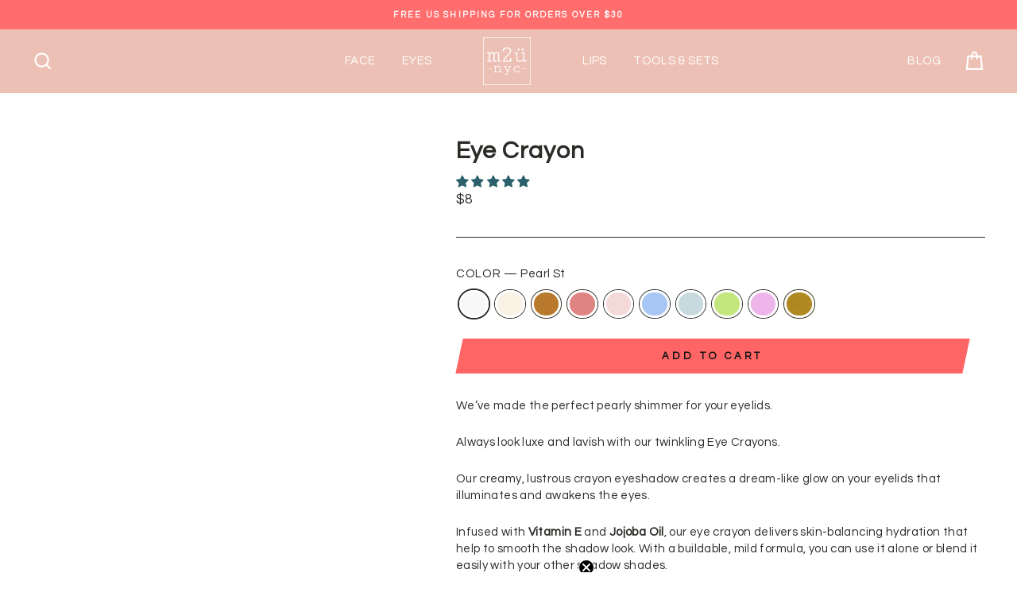

--- FILE ---
content_type: text/html; charset=utf-8
request_url: https://m2unyc.com/collections/all-product/products/eye-crayon
body_size: 78332
content:
<!doctype html>
<html class="no-js" lang="en">
	<head>
		<style class="critical2">#bundler-price,.crossed-out{text-decoration:line-through}.skip-link:focus,body,html{color:#2b2a27;background-color:#fff}button,input,select,textarea{-webkit-appearance:none;-moz-appearance:none}.pswp,.slick-list:focus,.testimonials-wrapper .slick-slide[tabindex="0"],[tabindex="-1"]:focus,html:not(.tab-outline) :focus{outline:0}.pswp__bg{will-change:opacity}*,.slick-slider,:after,:before,input{box-sizing:border-box}.pswp__container,.pswp__img,.slick-slider{-webkit-touch-callout:none;-webkit-tap-highlight-color:transparent}.pswp__button[disabled],.site-nav__deep-dropdown:before,.slick-slide.dragging img,.video-interactable .hero__image-wrapper:before,.video-interactable .hero__media:before,.video-interactable .hero__text-wrap{pointer-events:none}.cart__row--table,.display-table,.rte table{table-layout:fixed}.product__photos,.slick-slider{direction:ltr}.btn[disabled]:after,.btn[disabled]:before{border-top:none!important;border-bottom:none!important}.crossed-out{font-weight:100}.bundle-button,.bundle-child-title,.table__title,b,optgroup,strong,th{font-weight:700}.swatch-selected-image{transition:opacity .25s ease-in-out;-webkit-transition:opacity .25s ease-in-out}.bundle-swatches{height:30px;width:30px;border-radius:100%;margin:5px 5px 0 0;display:inline-block}.selected-swatch{border:2px solid #999}.bundle-child{display:flex;margin-bottom:20px}.bundle-child-right{margin-left:20px}.bundle-button{background:#ff6565;width:100%;max-width:100%;border:none;transform:skew(-12deg);font-size:13px;padding:13px 20px;letter-spacing:3.9px}.bundle-button>div{transform:skew(12deg)}.one-whole,.product-video,input.input-full,select.input-full,textarea.input-full{width:100%}#bundler{display:none;flex-direction:row;padding:10px;box-shadow:2px 2px 4px 1px #0003;border-radius:5px}#bundler>.bundler-check{display:flex;align-items:center}#bundler>img{width:160px;height:160px;object-fit:cover;margin-right:20px}#bundler-button{margin:auto;background-color:#ff6565}#bundler-title{cursor:pointer;font-weight:600}.clearfix:after,.grid:after,.image-row:after,.rte:after{content:"";display:table;clear:both}@keyframes spin{0%{transform:rotate(0)}to{transform:rotate(360deg)}}@keyframes fadeIn{0%,35%{opacity:0}to{opacity:1}}@keyframes heroContentIn{0%,35%{opacity:0;transform:translateY(8px)}60%{opacity:1}to{transform:translateY(0)}}body,html{padding:0;margin:0}.media-img img,.media-img-right img,.rte blockquote cite,article,aside,blockquote cite,details,figcaption,figure,footer,header,hgroup,main,nav,section,summary{display:block}audio,canvas,progress,video{display:inline-block;vertical-align:baseline}input[type=number]::-webkit-inner-spin-button,input[type=number]::-webkit-outer-spin-button{height:auto}input[type=search]::-webkit-search-cancel-button,input[type=search]::-webkit-search-decoration{-webkit-appearance:none}.grid{list-style:none;padding:0;margin:0 0 0 -22px}@media only screen and (max-width:768px){.grid{margin-left:-17px}}.grid--small{margin-left:-10px}.grid--small .grid__item{padding-left:10px}.grid__item{float:left;padding-left:22px;width:100%;min-height:1px}.grid__item[class*=--push],.header-sticky-wrapper,.image-details{position:relative}.grid--no-gutters{margin-left:0}.grid--no-gutters .grid__item{padding-left:0}.grid--small-gutters{margin-left:-10px;margin-bottom:-10px}.grid--small-gutters .grid__item{padding-left:10px;padding-bottom:10px}.grid--flush-bottom{margin-bottom:-22px;overflow:auto}.grid--flush-bottom>.grid__item{margin-bottom:22px}.grid--center{text-align:center}.grid--center .grid__item{float:none;display:inline-block;vertical-align:top;text-align:left}.ajaxcart__note--terms input,.display-table-cell,.drawer__close,.drawer__title,.icon,.inline-list li,.slick-slider .slick-dots li{vertical-align:middle}.grid--full,.product-reviews--tab .collapsible-trigger .spr-badge-caption{margin-left:0}.grid--full>.grid__item{padding-left:0}.five-tenths,.four-eighths,.one-half,.six-twelfths,.three-sixths,.two-quarters{width:50%}.four-twelfths,.one-third,.two-sixths{width:33.33333%}.eight-twelfths,.four-sixths,.two-thirds{width:66.66667%}.one-quarter,.three-twelfths,.two-eighths{width:25%}.nine-twelfths,.six-eighths,.three-quarters{width:75%}.one-fifth,.two-tenths{width:20%}.four-tenths,.two-fifths{width:40%}.six-tenths,.three-fifths{width:60%}.eight-tenths,.four-fifths{width:80%}.one-sixth,.two-twelfths{width:16.66667%}.five-sixths,.ten-twelfths{width:83.33333%}.one-eighth{width:12.5%}.three-eighths{width:37.5%}.five-eighths{width:62.5%}.seven-eighths{width:87.5%}.one-tenth{width:10%}.three-tenths{width:30%}.seven-tenths{width:70%}.nine-tenths{width:90%}.one-twelfth{width:8.33333%}.five-twelfths{width:41.66667%}.seven-twelfths{width:58.33333%}.eleven-twelfths{width:91.66667%}.show{display:block!important}.hide,.product-reviews--tab .spr-header-title,.product-reviews--tab .spr-summary-caption,.product-reviews--tab .spr-summary-starrating,.shopify-payment-button__button--hidden{display:none!important}.text-left{text-align:left!important}.text-right{text-align:right!important}.text-center{text-align:center!important}.flex-grid{display:-ms-flexbox;display:flex;-ms-flex-wrap:wrap;flex-wrap:wrap;-ms-flex:1 1 100%;flex:1 1 100%;-ms-flex-pack:center;justify-content:center}.flex-grid--center,.header-layout--center{-ms-flex-align:center;align-items:center}.flex-grid--gutters{margin-top:-15px;margin-left:-15px}.flex-grid__item{-ms-flex:0 1 100%;flex:0 1 100%;display:-ms-flexbox;display:flex;-ms-flex-align:stretch;align-items:stretch}.flex-grid--gutters .flex-grid__item{padding-top:15px;padding-left:15px}.flex-grid__item--stretch,.flex-grid__item>*,.password-page__main,.spr-pagination{-ms-flex:1 1 100%;flex:1 1 100%}.flex-grid__item--stretch:first-child{min-width:250px}.is-transitioning{display:block!important;visibility:visible!important}.display-table{display:table;width:100%}.display-table-cell{display:table-cell;float:none}.hidden-label,.visually-hidden{clip:rect(0 0 0 0);clip:rect(0,0,0,0);overflow:hidden;position:absolute;height:1px;width:1px}.btn--loading,.grid__image-ratio,.image-fit,.video-wrapper,sub,sup,table{position:relative}.visually-invisible{opacity:0!important}.media,.media-flex{overflow:hidden;zoom:1}.media-img{float:left;margin-right:30px}.media-img-right{float:right;margin-left:30px}.skip-link:focus{clip:auto;width:auto;height:auto;margin:0;padding:10px;opacity:1;z-index:10000;transition:none}html{-ms-touch-action:manipulation;touch-action:manipulation}.page-width{max-width:1500px;margin:0 auto}.page-full,.page-width{padding:0 17px}.page-content,.shopify-policy__container{padding-top:40px;padding-bottom:40px}@media only screen and (min-width:769px){.grid--table-large{display:table;width:100%;table-layout:fixed}.grid--table-large>.grid__item{display:table-cell;vertical-align:middle;float:none}.medium-up--one-whole{width:100%}.medium-up--one-half{width:50%}.medium-up--one-third{width:33.33333%}.medium-up--two-thirds{width:66.66667%}.medium-up--one-quarter{width:25%}.medium-up--two-quarters{width:50%}.medium-up--three-quarters{width:75%}.medium-up--one-fifth{width:20%}.medium-up--two-fifths{width:40%}.medium-up--three-fifths{width:60%}.medium-up--four-fifths{width:80%}.medium-up--one-sixth{width:16.66667%}.medium-up--two-sixths{width:33.33333%}.medium-up--three-sixths{width:50%}.medium-up--four-sixths{width:66.66667%}.medium-up--five-sixths{width:83.33333%}.medium-up--one-eighth{width:12.5%}.medium-up--two-eighths{width:25%}.medium-up--three-eighths{width:37.5%}.medium-up--four-eighths{width:50%}.medium-up--five-eighths{width:62.5%}.medium-up--six-eighths{width:75%}.medium-up--seven-eighths{width:87.5%}.medium-up--one-tenth{width:10%}.medium-up--two-tenths{width:20%}.medium-up--three-tenths{width:30%}.medium-up--four-tenths{width:40%}.medium-up--five-tenths{width:50%}.medium-up--six-tenths{width:60%}.medium-up--seven-tenths{width:70%}.medium-up--eight-tenths{width:80%}.medium-up--nine-tenths{width:90%}.medium-up--one-twelfth{width:8.33333%}.medium-up--two-twelfths{width:16.66667%}.medium-up--three-twelfths{width:25%}.medium-up--four-twelfths{width:33.33333%}.medium-up--five-twelfths{width:41.66667%}.medium-up--six-twelfths{width:50%}.medium-up--seven-twelfths{width:58.33333%}.medium-up--eight-twelfths{width:66.66667%}.medium-up--nine-twelfths{width:75%}.medium-up--ten-twelfths{width:83.33333%}.medium-up--eleven-twelfths{width:91.66667%}.grid--uniform .medium-up--five-tenths:nth-child(odd),.grid--uniform .medium-up--four-eighths:nth-child(odd),.grid--uniform .medium-up--four-twelfths:nth-child(3n+1),.grid--uniform .medium-up--one-eighth:nth-child(8n+1),.grid--uniform .medium-up--one-fifth:nth-child(5n+1),.grid--uniform .medium-up--one-half:nth-child(odd),.grid--uniform .medium-up--one-quarter:nth-child(4n+1),.grid--uniform .medium-up--one-sixth:nth-child(6n+1),.grid--uniform .medium-up--one-third:nth-child(3n+1),.grid--uniform .medium-up--one-twelfth:nth-child(12n+1),.grid--uniform .medium-up--six-twelfths:nth-child(odd),.grid--uniform .medium-up--three-sixths:nth-child(odd),.grid--uniform .medium-up--three-twelfths:nth-child(4n+1),.grid--uniform .medium-up--two-eighths:nth-child(4n+1),.grid--uniform .medium-up--two-sixths:nth-child(3n+1),.grid--uniform .medium-up--two-twelfths:nth-child(6n+1){clear:both}.medium-up--show{display:block!important}.medium-up--hide{display:none!important}.medium-up--text-left{text-align:left!important}.medium-up--text-right{text-align:right!important}.medium-up--text-center{text-align:center!important}.medium-up--push-one-half{left:50%}.medium-up--push-one-third{left:33.33333%}.medium-up--push-two-thirds{left:66.66667%}.medium-up--push-one-quarter{left:25%}.medium-up--push-two-quarters{left:50%}.medium-up--push-three-quarters{left:75%}.medium-up--push-one-fifth{left:20%}.medium-up--push-two-fifths{left:40%}.medium-up--push-three-fifths{left:60%}.medium-up--push-four-fifths{left:80%}.medium-up--push-one-sixth{left:16.66667%}.medium-up--push-two-sixths{left:33.33333%}.medium-up--push-three-sixths{left:50%}.medium-up--push-four-sixths{left:66.66667%}.medium-up--push-five-sixths{left:83.33333%}.medium-up--push-one-eighth{left:12.5%}.medium-up--push-two-eighths{left:25%}.medium-up--push-three-eighths{left:37.5%}.medium-up--push-four-eighths{left:50%}.medium-up--push-five-eighths{left:62.5%}.medium-up--push-six-eighths{left:75%}.medium-up--push-seven-eighths{left:87.5%}.medium-up--push-one-tenth{left:10%}.medium-up--push-two-tenths{left:20%}.medium-up--push-three-tenths{left:30%}.medium-up--push-four-tenths{left:40%}.medium-up--push-five-tenths{left:50%}.medium-up--push-six-tenths{left:60%}.medium-up--push-seven-tenths{left:70%}.medium-up--push-eight-tenths{left:80%}.medium-up--push-nine-tenths{left:90%}.medium-up--push-one-twelfth{left:8.33333%}.medium-up--push-two-twelfths{left:16.66667%}.medium-up--push-three-twelfths{left:25%}.medium-up--push-four-twelfths{left:33.33333%}.medium-up--push-five-twelfths{left:41.66667%}.medium-up--push-six-twelfths{left:50%}.medium-up--push-seven-twelfths{left:58.33333%}.medium-up--push-eight-twelfths{left:66.66667%}.medium-up--push-nine-twelfths{left:75%}.medium-up--push-ten-twelfths{left:83.33333%}.medium-up--push-eleven-twelfths{left:91.66667%}.flex-grid__item--33{-ms-flex-preferred-size:33.33%;flex-basis:33.33%}.flex-grid__item--50{-ms-flex-preferred-size:50%;flex-basis:50%}.medium-up--display-table{display:table;table-layout:fixed;width:100%}.medium-up--display-table-cell{display:table-cell;vertical-align:middle;float:none}.page-full,.page-width{padding:0 40px}.page-content,.shopify-policy__container{padding-top:75px;padding-bottom:75px}}.page-content--top,.page-content--with-blocks{padding-bottom:0}.page-content--bottom{padding-top:0}.main-content{display:block;min-height:300px}.hr--large,.hr--medium,.hr--small,hr{height:1px;border:0;border-top:1px solid #2b2a27}.hr--clear,.text-link,code,img,pre,table,td,th{border:0}.hr--small{margin:15px auto}.hr--medium{margin:25px auto}@media only screen and (min-width:769px){.main-content{min-height:700px}.hr--medium{margin:35px auto}}.hr--large{margin:30px auto}.page-blocks+.hr--large,.page-blocks+[data-section-type=recently-viewed] .hr--large,.rte .h1:first-child,.rte .h2:first-child,.rte .h3:first-child,.rte .h4:first-child,.rte .h5:first-child,.rte .h6:first-child,.rte h1:first-child,.rte h2:first-child,.rte h3:first-child,.rte h4:first-child,.rte h5:first-child,.rte h6:first-child,.rte meta:first-child+.h1,.rte meta:first-child+.h2,.rte meta:first-child+.h3,.rte meta:first-child+.h4,.rte meta:first-child+.h5,.rte meta:first-child+.h6,.rte meta:first-child+h1,.rte meta:first-child+h2,.rte meta:first-child+h3,.rte meta:first-child+h4,.rte meta:first-child+h5,.rte meta:first-child+h6{margin-top:0}.form-vertical label,td,th{text-align:left}body,button,input,select,textarea{font-size:12.75px;font-family:Questrial,sans-serif;letter-spacing:.025em;line-height:1.4;-webkit-font-smoothing:antialiased;-webkit-text-size-adjust:100%;text-rendering:optimizeSpeed}body{font-weight:400}p{margin:0 0 15px}.footer__social,.product-reviews #shopify-product-reviews,.site-footer__linklist,form,p img{margin:0}em{font-style:italic}small{font-size:.85em;display:block}sub,sup{font-size:60%;vertical-align:baseline}sup{top:-.5em}sub{bottom:-.5em}.rte blockquote,blockquote{margin:0;padding:15px 30px 40px}.comment-author,.errors li:last-child,.errors p,.note li:last-child,.note p,.rte .enlarge-text p:last-child,.rte blockquote p,.rte li,.rte ol:last-child,.rte p:last-child,.rte table:last-child,.rte ul ul,.rte ul:last-child,.rte:last-child,.rte>p:last-child,blockquote p{margin-bottom:0}.rte blockquote p+cite,.selector-wrapper+.selector-wrapper,blockquote p+cite{margin-top:15px}.rte blockquote cite:before,blockquote cite:before{content:"\2014  "}code,pre{background-color:#faf7f5;font-family:Consolas,monospace;font-size:1em;padding:0 2px;color:#51ab62}.breadcrumb .divider,.rte a,.shopify-policy__container a,.text-link,.text-link:hover,a,a:hover{color:#2b2a27}pre{overflow:auto;padding:15px;margin:0 0 30px}.inline-list,.text-link{padding:0;margin:0}.h4,.label,h4,label:not(.variant__button-label){text-transform:uppercase;letter-spacing:.3em;font-size:.75em}.label-info,label{display:block;margin-bottom:10px}.h1,.h2,.h3,.h4,.h5,.h6,h1,h2,h3,h4,h5,h6{display:block;margin:0 0 7.5px}@media only screen and (min-width:769px){.hr--large{margin:45px auto}body,button,input,select,textarea{font-size:15px}.h1,.h2,.h3,.h4,.h5,.h6,h1,h2,h3,h4,h5,h6{margin:0 0 15px}.rte .enlarge-text--offset p{padding-right:15%}.text-center .rte .enlarge-text--offset p{padding:0 5%}}.h1 a,.h2 a,.h3 a,.h4 a,.h5 a,.h6 a,h1 a,h2 a,h3 a,h4 a,h5 a,h6 a{text-decoration:none;font-weight:inherit}.ajaxcart__note--terms a,.announcement-link .announcement-link-text,.errors a,.form-error a,.modal .newsletter .text-close,.note--success a{text-decoration:underline}.h1,.h2,.h3,h1,h2,h3{font-family:Questrial,sans-serif;font-weight:400;letter-spacing:.025em;line-height:1.2}.hero__media video,.image-fit{object-fit:cover;font-family:"object-fit: cover"}.h1,h1{font-size:2.33333em}.h2,h2{font-size:2.00667em}.h3,h3{font-size:1.63333em}.ajaxcart__subtotal,.h5,.h6,h5,h6{text-transform:uppercase;letter-spacing:.3em;font-size:.75em;margin-bottom:10px}.ajaxcart__note,.ajaxcart__price,.ajaxcart__product-meta,.comment-date,.site-footer .footer__collapsible{font-size:12.75px}.grid-product,.popup-cta,.rte ol,.rte p,.rte table,.rte ul,.rte>div,.text-spacing,.text-spacing.rte:last-child{margin-bottom:15px}.collapsible-content .rte table td,.collapsible-content .rte table th{padding:6px 8px}.comment-date{display:block;margin-top:3px}.ajaxcart__note--terms label,.inline,.text-link{display:inline}.ajaxcart__price{margin-bottom:10px}.ajaxcart__note{opacity:.8;margin-bottom:0}.ajaxcart__note--terms{margin-top:10px}.rte .enlarge-text{margin:0;font-size:1.3em}.index-section--footer .h3,.index-section--footer h3{font-size:1.5em}ol,ul{margin:0 0 15px 30px;padding:0;text-rendering:optimizeLegibility}ol ol,ol.alpha{list-style:lower-alpha}ol{list-style:decimal}ol ol,ol ul,ul ol,ul ul{margin:4px 0 5px 20px}li{margin-bottom:.25em}ul.square{list-style:square}.errors ul,ul.disc{list-style:disc}.no-bullets{list-style:none;margin-left:0}.inline-list li{display:inline-block;margin-bottom:0}table{width:100%;border-spacing:1px;background:#2b2a27}.table-wrapper{max-width:100%;overflow:auto;-webkit-overflow-scrolling:touch}td,th{padding:10px 15px;background:#fff}.text-link,a{text-decoration:none;background:0 0}.text-link{background:0 0}[data-slide-count="1"] .slick-track,[data-slide-count="1"] .slick-track:active,button[disabled],html input[disabled],input.disabled,input[disabled],select.disabled,select[disabled],textarea.disabled,textarea[disabled]{cursor:default}button,input[type=submit],label[for],select{cursor:pointer}.btn,.product-reviews .spr-button,.product-reviews .spr-summary-actions a,.rte .btn,.shopify-payment-button .shopify-payment-button__button--unbranded{line-height:1.42;text-decoration:none;text-align:center;white-space:normal;font-size:13px;font-weight:700;text-transform:uppercase;letter-spacing:.3em;display:inline-block;padding:11px 20px;width:auto;min-width:90px;vertical-align:middle;cursor:pointer;border:0;-webkit-user-select:none;-moz-user-select:none;-ms-user-select:none;user-select:none;-webkit-appearance:none;-moz-appearance:none;border-radius:0;color:#111;background:#ff6565;position:relative;margin:0 10px}@media only screen and (max-width:768px){.grid__item{padding-left:17px}.small--grid--flush{margin-left:-2px}.page-width .small--grid--flush{margin-left:-19px;margin-right:-17px}.small--grid--flush>.grid__item{padding-left:2px}.small--one-whole{width:100%}.small--one-half{width:50%}.small--one-third{width:33.33333%}.small--two-thirds{width:66.66667%}.small--one-quarter{width:25%}.small--two-quarters{width:50%}.small--three-quarters{width:75%}.small--one-fifth{width:20%}.small--two-fifths{width:40%}.small--three-fifths{width:60%}.small--four-fifths{width:80%}.small--one-sixth{width:16.66667%}.small--two-sixths{width:33.33333%}.small--three-sixths{width:50%}.small--four-sixths{width:66.66667%}.small--five-sixths{width:83.33333%}.small--one-eighth{width:12.5%}.small--two-eighths{width:25%}.small--three-eighths{width:37.5%}.small--four-eighths{width:50%}.small--five-eighths{width:62.5%}.small--six-eighths{width:75%}.small--seven-eighths{width:87.5%}.small--one-tenth{width:10%}.small--two-tenths{width:20%}.small--three-tenths{width:30%}.small--four-tenths{width:40%}.small--five-tenths{width:50%}.small--six-tenths{width:60%}.small--seven-tenths{width:70%}.small--eight-tenths{width:80%}.small--nine-tenths{width:90%}.small--one-twelfth{width:8.33333%}.small--two-twelfths{width:16.66667%}.small--three-twelfths{width:25%}.small--four-twelfths{width:33.33333%}.small--five-twelfths{width:41.66667%}.small--six-twelfths{width:50%}.small--seven-twelfths{width:58.33333%}.small--eight-twelfths{width:66.66667%}.small--nine-twelfths{width:75%}.small--ten-twelfths{width:83.33333%}.small--eleven-twelfths{width:91.66667%}.grid--uniform .small--five-tenths:nth-child(odd),.grid--uniform .small--four-eighths:nth-child(odd),.grid--uniform .small--four-twelfths:nth-child(3n+1),.grid--uniform .small--one-eighth:nth-child(8n+1),.grid--uniform .small--one-fifth:nth-child(5n+1),.grid--uniform .small--one-half:nth-child(odd),.grid--uniform .small--one-quarter:nth-child(4n+1),.grid--uniform .small--one-sixth:nth-child(6n+1),.grid--uniform .small--one-third:nth-child(3n+1),.grid--uniform .small--one-twelfth:nth-child(12n+1),.grid--uniform .small--six-twelfths:nth-child(odd),.grid--uniform .small--three-sixths:nth-child(odd),.grid--uniform .small--three-twelfths:nth-child(4n+1),.grid--uniform .small--two-eighths:nth-child(4n+1),.grid--uniform .small--two-sixths:nth-child(3n+1),.grid--uniform .small--two-twelfths:nth-child(6n+1){clear:both}.small--show{display:block!important}.small--hide{display:none!important}.small--text-left{text-align:left!important}.small--text-right{text-align:right!important}.small--text-center{text-align:center!important}.flex-grid__item--mobile-second{-ms-flex-order:2;order:2}.page-width--flush-small{padding:0}.table--responsive thead{display:none}.table--responsive tr{display:block}.table--responsive td,.table--responsive tr{float:left;clear:both;width:100%}.table--responsive td,.table--responsive th{display:block;text-align:right;padding:15px}.table--responsive td:before{content:attr(data-label);float:left;font-size:12px;padding-right:10px}.table--small-hide{display:none!important}.table__section+.table__section{position:relative;margin-top:10px;padding-top:15px}.table__section+.table__section:after{content:"";display:block;position:absolute;top:0;left:15px;right:15px;border-bottom:1px solid #2b2a27}.h5,.h6,h5,h6{margin-bottom:5px}.rte table td,.rte table th{padding:6px 8px}.comment-date{margin-bottom:15px}.ajaxcart__note{font-size:12px}.btn,.product-reviews .spr-button,.product-reviews .spr-summary-actions a,.rte .btn,.shopify-payment-button .shopify-payment-button__button--unbranded{padding:9px 17px;font-size:11px}}.btn:hover,.product-reviews .spr-button:hover,.product-reviews .spr-summary-actions a:hover,.rte .btn:hover,.shopify-payment-button .shopify-payment-button__button--unbranded:hover,.shopify-payment-button .shopify-payment-button__button--unbranded:hover:not([disabled]){color:#111;background-color:#ff6565}.btn.disabled,.btn[disabled],.product-reviews .spr-button.disabled,.product-reviews .spr-button[disabled],.product-reviews .spr-summary-actions a.disabled,.product-reviews .spr-summary-actions a[disabled],.rte .btn.disabled,.rte .btn[disabled],.shopify-payment-button .shopify-payment-button__button--unbranded.disabled,.shopify-payment-button .shopify-payment-button__button--unbranded[disabled]{cursor:default;color:#717171;background-color:#f6f6f6}.btn.disabled:hover,.btn[disabled]:hover,.product-reviews .spr-button.disabled:hover,.product-reviews .spr-button[disabled]:hover,.product-reviews .spr-summary-actions a.disabled:hover,.product-reviews .spr-summary-actions a[disabled]:hover,.rte .btn.disabled:hover,.rte .btn[disabled]:hover,.shopify-payment-button .shopify-payment-button__button--unbranded.disabled:hover,.shopify-payment-button .shopify-payment-button__button--unbranded[disabled]:hover{color:#717171;background-color:#f6f6f6}.btn--secondary,.btn--tertiary,.btn--tertiary:hover,.rte .btn--secondary,.rte .btn--tertiary,.rte .btn--tertiary:hover{color:#2b2a27;background-color:transparent}.btn.disabled:after,.btn.disabled:before,.btn[disabled]:after,.btn[disabled]:before,.product-reviews .spr-button.disabled:after,.product-reviews .spr-button.disabled:before,.product-reviews .spr-button[disabled]:after,.product-reviews .spr-button[disabled]:before,.product-reviews .spr-summary-actions a.disabled:after,.product-reviews .spr-summary-actions a.disabled:before,.product-reviews .spr-summary-actions a[disabled]:after,.product-reviews .spr-summary-actions a[disabled]:before,.rte .btn.disabled:after,.rte .btn.disabled:before,.rte .btn[disabled]:after,.rte .btn[disabled]:before,.shopify-payment-button .shopify-payment-button__button--unbranded.disabled:after,.shopify-payment-button .shopify-payment-button__button--unbranded.disabled:before,.shopify-payment-button .shopify-payment-button__button--unbranded[disabled]:after,.shopify-payment-button .shopify-payment-button__button--unbranded[disabled]:before{background-color:#f6f6f6;border-top:1px solid #717171;border-bottom:1px solid #717171}.btn:after,.btn:before,.product-reviews .spr-button:after,.product-reviews .spr-button:before,.product-reviews .spr-summary-actions a:after,.product-reviews .spr-summary-actions a:before,.rte .btn:after,.rte .btn:before,.shopify-payment-button .shopify-payment-button__button--unbranded:after,.shopify-payment-button .shopify-payment-button__button--unbranded:before{content:"";position:absolute;top:0;bottom:0;width:20px;transform:skew(-12deg);background-color:inherit}.btn:before,.product-reviews .spr-button:before,.product-reviews .spr-summary-actions a:before,.rte .btn:before,.shopify-payment-button .shopify-payment-button__button--unbranded:before{left:-6px}.btn:after,.product-reviews .spr-button:after,.product-reviews .spr-summary-actions a:after,.rte .btn:after,.shopify-payment-button .shopify-payment-button__button--unbranded:after{right:-6px}.btn.btn--small:before,.product-reviews .spr-button.btn--small:before,.product-reviews .spr-summary-actions a.btn--small:before,.rte .btn.btn--small:before,.shopify-payment-button .shopify-payment-button__button--unbranded.btn--small:before{left:-5px}.btn.btn--small:after,.product-reviews .spr-button.btn--small:after,.product-reviews .spr-summary-actions a.btn--small:after,.rte .btn.btn--small:after,.shopify-payment-button .shopify-payment-button__button--unbranded.btn--small:after{right:-5px}.btn--secondary,.rte .btn--secondary{border:1px solid #2b2a27;border-left:0;border-right:0}.btn--secondary:after,.btn--secondary:before,.rte .btn--secondary:after,.rte .btn--secondary:before{background-color:transparent;top:-1px;bottom:-1px}.btn--secondary:before,.rte .btn--secondary:before{border-left:1px solid #2b2a27;border-bottom:1px solid #2b2a27}.btn--secondary:after,.rte .btn--secondary:after{border-top:1px solid #2b2a27;border-right:1px solid #2b2a27}.btn--secondary:hover,.rte .btn--secondary:hover{color:#2b2a27;border-color:#2b2a27;background-color:transparent}.btn--secondary:hover:after,.btn--secondary:hover:before,.note,.rte .btn--secondary:hover:after,.rte .btn--secondary:hover:before{border-color:#2b2a27}.btn--tertiary,.rte .btn--tertiary{font-weight:400;text-transform:none;letter-spacing:initial;border:1px solid #2b2a27;padding:8px 10px;white-space:nowrap;margin:0}.btn--tertiary.disabled,.btn--tertiary[disabled],.rte .btn--tertiary.disabled,.rte .btn--tertiary[disabled]{cursor:default;color:#717171;background-color:#f6f6f6}.btn--tertiary-active,.btn--tertiary-active:hover{color:#111;background:#ff6565}.btn--tertiary:after,.btn--tertiary:before,.rte .btn--tertiary:after,.rte .btn--tertiary:before{content:none}.btn--tertiary-active{border-color:#ff6565}.grid__image-ratio,.parallax-image,select{background-repeat:no-repeat}.btn--body,.btn--body:active,.btn--body:hover{border:1px solid #2b2a27;background-color:#fff;color:#2b2a27}.btn--circle{padding:10px;border-radius:50%;min-width:0;line-height:1}.btn--circle.btn--large,.mobile-nav__search,.password-page__header__inner,fieldset{padding:15px}.btn--circle .icon,.currency-flag--small{width:20px;height:20px}.btn--circle:after,.btn--circle:before{content:none;background:0 0;width:auto}.btn--inverse,.btn--inverse:focus,.btn--inverse:hover,input[type=image],select{background-color:transparent}.btn--circle.btn--large .icon{width:30px;height:30px}.btn--small,.collapsibles-wrapper .spr-button,.collapsibles-wrapper .spr-summary-actions a{padding:8px 14px;background-position:150% 45%;min-width:90px;font-size:12px;margin:0 10px}.btn--secondary.btn--small,.product-reviews .spr-review-header-byline strong{font-weight:400}.btn--large{padding:15px 20px}.btn--full{width:100%;transition:none;padding:13px 20px;max-width:94%}.search-bar,.video-wrapper,iframe,img{max-width:100%}.btn--inverse{color:#fff;border:2px solid #fff;border-left:0;border-right:0}.btn--inverse:after,.btn--inverse:before{background-color:transparent;border-color:#fff;top:-2px;bottom:-2px}.btn--inverse:before{border-left:2px solid;border-bottom:2px solid}.btn--inverse:after{border-top:2px solid;border-right:2px solid}.hero__link .btn--inverse{color:#fff;border-color:#fff}.btn--loading,.btn--loading:active,.btn--loading:hover{color:#ff4b4b;background-color:#ff4b4b}.drawer input,.drawer textarea,.hero__link .btn--inverse:after,.hero__link .btn--inverse:before{border-color:#fff}.btn--loading{text-indent:-9999px}.drawer,.drawer a:not(.btn),.drawer a:not(.btn):hover,.modal .btn:not([disabled]):not(.btn--secondary),.modal .btn:not([disabled]):not(.btn--secondary):hover{color:#111}.btn--loading:before{content:"";display:block;width:24px;height:24px;position:absolute;left:50%;top:50%;margin-left:-12px;margin-top:-12px;border-radius:50%;border:3px solid #111;border-top-color:transparent;animation:1s linear infinite spin}.add-to-cart.btn--secondary,.collapsible-trigger-btn--borders,fieldset,input,input:active,input:focus,select,select:active,select:focus,textarea,textarea:active,textarea:focus{border:1px solid #2b2a27}.btn--loading:after{background-color:#ff4b4b}.btn--loading.btn--secondary:after{bottom:1px}.return-link{text-align:center;padding:15px 25px;margin-top:50px}.return-link .icon{width:20px;margin-right:8px;margin-top:-2px}.collapsible-trigger-btn{text-align:center;text-transform:uppercase;letter-spacing:.3em;font-size:.75em;display:block;width:100%;padding:17.14286px 0}@media only screen and (max-width:768px){.btn--small,.collapsibles-wrapper .spr-button,.collapsibles-wrapper .spr-summary-actions a{font-size:10px}.return-link{padding:22px 17px;width:100%}.collapsible-trigger-btn{padding:15px 0}.drawer__title{padding-left:15px}}.collapsible-trigger-btn--borders{border-bottom:0;padding:12px}.collapsible-trigger-btn--borders .collapsible-trigger__icon{right:12px}.grid__image-ratio--wide:before,.video-wrapper{padding-bottom:56.25%}.collapsible-content+.collapsible-trigger-btn--borders{margin-top:-1px}.collapsible-trigger-btn--borders+.collapsible-content .collapsible-content__inner{font-size:12px;border:1px solid #2b2a27;border-top:0;padding:0 20px 20px}.article__grid-meta,.collapsible-trigger-btn--borders+.collapsible-content--expanded,.grid-search,.product-single__description,.product-single__form,.slick-dotted.slick-slider{margin-bottom:30px}.collapsible-trigger-btn--borders+.collapsible-content--expanded:last-child{margin-bottom:-1px}.collapsible-trigger-btn--borders-top,.newsletter-section--with-divider{border-top:1px solid #2b2a27}.shopify-payment-button{margin-top:10px}.shopify-payment-button .shopify-payment-button__button--unbranded{max-width:94%;display:block;width:100%;transition:none}.payment-buttons .add-to-cart,.payment-buttons .shopify-payment-button,.payment-buttons .shopify-payment-button__button--unbranded{min-height:50px}.drawer__cart.is-loading,textarea{min-height:100px}.js-drawer-open,svg:not(:root){overflow:hidden}.collection-filter select,img[data-sizes=auto]{display:block;width:100%}.image-wrap .animate-me,.image-wrap img:not([role=presentation]),.image-wrap svg,.instagram-feed-wrap .grid__item,.lazyload{opacity:0}.no-js .lazyload{display:none}.lazyloaded{opacity:1;transition:opacity .4s}.video-wrapper{overflow:hidden;height:auto}.video-wrapper iframe{position:absolute;top:0;left:0;width:100%;height:100%}.video-wrapper--modal{width:1000px}.grid__image-ratio{background-size:contain;background-position:center center;background-color:#fff;opacity:0}.grid__image-ratio--cover,.parallax-image{background-size:cover}.grid__image-ratio.lazyloaded{opacity:1;animation:1s cubic-bezier(.26,.54,.32,1) forwards fade-in;transition:none}.grid__image-ratio:before{content:"";display:block;height:0;width:100%}.grid__image-ratio .placeholder-svg{position:absolute;top:0;right:0;bottom:0;left:0}.grid__image-ratio--landscape:before{padding-bottom:75%}.grid__image-ratio--square:before{padding-bottom:100%}.grid__image-ratio--portrait:before{padding-bottom:150%}.image-fit{width:100%;height:100%;z-index:1}.parallax-container,.parallax-image{position:absolute;left:0;width:100%}.parallax-container{top:-30%;height:160%}.parallax-image{top:0;bottom:0;background-position:50% 50%}.form-vertical{text-align:center;margin-bottom:15px}button{overflow:visible;background:0 0;border:none;display:inline-block}legend{border:0;padding:0}input,select,textarea{max-width:100%;padding:8px 10px;border-radius:0}input[type=checkbox],input[type=radio]{margin:0 10px 0 0;padding:0;width:auto}input[type=checkbox]{-webkit-appearance:checkbox;-moz-appearance:checkbox}input[type=radio]{-webkit-appearance:radio;-moz-appearance:radio}input[type=image]{padding-left:0;padding-right:0}select{appearance:none;background-position:right 10px center;background-size:11px;padding-right:28px;text-indent:.01px;text-overflow:"";color:inherit}.drawer,option{background-color:#fff}option{color:#000}option[disabled]{color:#ccc}select::-ms-expand{display:none}.form-vertical input,.form-vertical select,.form-vertical textarea{display:block;margin-bottom:30px}.currency-picker,.form-vertical .btn,.form-vertical input[type=checkbox],.form-vertical input[type=radio],.pagination a{display:inline-block}input.error,textarea.error{border-color:#d02e2e;background-color:#fff6f6;color:#d02e2e}label.error{color:#d02e2e}.selector-wrapper label{margin-right:10px}.input-group{display:-ms-flexbox;display:flex}.input-group .input-group-btn:first-child .btn,.input-group .input-group-btn:last-child .btn,.input-group .input-group-field:first-child,.input-group .input-group-field:last-child,.input-group input[type=hidden]:first-child+.input-group-btn .btn,.input-group input[type=hidden]:first-child+.input-group-field{border-radius:0}.input-group input::-moz-focus-inner{border:0;padding:0;margin-top:-1px;margin-bottom:-1px}.input-group-field{-ms-flex:1 1 auto;flex:1 1 auto;margin:0;min-width:0}.input-group-btn{-ms-flex:0 1 auto;flex:0 1 auto;margin:0;display:-ms-flexbox;display:flex;position:relative;left:-8px}.input-group-btn .icon{vertical-align:initial}.icon{display:inline-block;width:20px;height:20px;fill:currentColor}.drawer,.grid-product .spr-badge[data-rating="0.0"],.no-js .image-wrap img:not([role=presentation]).lazyload,.no-js .loading:after,.no-js .loading:before,.no-svg .icon,.product-reviews--tab .collapsible-trigger .spr-badge[data-rating="0.0"] .spr-starrating,.product-reviews--tab .spr-form-title{display:none}.icon--full-color{fill:initial}svg.icon:not(.icon--full-color) circle,svg.icon:not(.icon--full-color) ellipse,svg.icon:not(.icon--full-color) g,svg.icon:not(.icon--full-color) line,svg.icon:not(.icon--full-color) path,svg.icon:not(.icon--full-color) polygon,svg.icon:not(.icon--full-color) polyline,svg.icon:not(.icon--full-color) rect,symbol.icon:not(.icon--full-color) circle,symbol.icon:not(.icon--full-color) ellipse,symbol.icon:not(.icon--full-color) g,symbol.icon:not(.icon--full-color) line,symbol.icon:not(.icon--full-color) path,symbol.icon:not(.icon--full-color) polygon,symbol.icon:not(.icon--full-color) polyline,symbol.icon:not(.icon--full-color) rect{fill:inherit;stroke:inherit}.icon-bag circle,.icon-bag ellipse,.icon-bag g,.icon-bag line,.icon-bag path,.icon-bag polygon,.icon-bag polyline,.icon-bag rect,.icon-cart circle,.icon-cart ellipse,.icon-cart g,.icon-cart line,.icon-cart path,.icon-cart polygon,.icon-cart polyline,.icon-cart rect,.icon-chevron-down circle,.icon-chevron-down ellipse,.icon-chevron-down g,.icon-chevron-down line,.icon-chevron-down path,.icon-chevron-down polygon,.icon-chevron-down polyline,.icon-chevron-down rect,.icon-close circle,.icon-close ellipse,.icon-close g,.icon-close line,.icon-close path,.icon-close polygon,.icon-close polyline,.icon-close rect,.icon-email circle,.icon-email ellipse,.icon-email g,.icon-email line,.icon-email path,.icon-email polygon,.icon-email polyline,.icon-email rect,.icon-filter circle,.icon-filter ellipse,.icon-filter g,.icon-filter line,.icon-filter path,.icon-filter polygon,.icon-filter polyline,.icon-filter rect,.icon-hamburger circle,.icon-hamburger ellipse,.icon-hamburger g,.icon-hamburger line,.icon-hamburger path,.icon-hamburger polygon,.icon-hamburger polyline,.icon-hamburger rect,.icon-search circle,.icon-search ellipse,.icon-search g,.icon-search line,.icon-search path,.icon-search polygon,.icon-search polyline,.icon-search rect,.icon-user circle,.icon-user ellipse,.icon-user g,.icon-user line,.icon-user path,.icon-user polygon,.icon-user polyline,.icon-user rect{fill:none!important;stroke-width:5px;stroke:currentColor!important;stroke-linecap:miter;stroke-linejoin:miter}.icon-cart circle{fill:currentColor!important}.icon__fallback-text,.variant-input-wrap input{clip:rect(0 0 0 0);clip:rect(0,0,0,0);overflow:hidden;position:absolute;height:1px;width:1px}.payment-icons{text-align:center;-webkit-user-select:none;-moz-user-select:none;-ms-user-select:none;user-select:none;cursor:default;margin-bottom:15px}.js-qty__adjust,.pswp__container,.pswp__img{-webkit-user-select:none;-moz-user-select:none;-ms-user-select:none}.payment-icons li{cursor:default;margin:0 4px}.payment-icons .icon{width:40px;height:40px}.payment-icons .icon__fallback-text{text-transform:capitalize}.drawer{position:fixed;overflow:hidden;-webkit-overflow-scrolling:touch;top:0;bottom:0;padding:0 15px 15px;max-width:95%;z-index:30;box-shadow:0 0 150px #0000001a;transition:transform .25s cubic-bezier(.165,.84,.44,1)}.drawer .btn{background-color:#ff6565;color:#fff}.drawer--left{width:300px;left:-300px}.drawer--left.drawer--is-open{display:block;transform:translate(300px);transition-duration:.45s}.drawer--right{width:300px;right:-300px}.drawer--right.drawer--is-open{display:block;transform:translate(-300px);transition-duration:.45s}.js-drawer-closing .main-content:after,.js-drawer-open .main-content:after{content:"";display:block;position:fixed;top:0;left:0;right:0;bottom:0;background-color:#67635d;opacity:0;z-index:26}.js-drawer-open .main-content:after{animation:.35s forwards overlay-on}.js-drawer-closing .main-content:after{animation:.25s forwards overlay-off}.drawer__header{display:table;height:70px;width:100%;padding:11.53846px 0;margin-bottom:0;border-bottom:1px solid #fff}.drawer__fixed-header{position:absolute;top:0;left:0;right:0;height:70px;overflow:visible}.drawer__close,.drawer__title{display:table-cell}.drawer__title{width:100%}.drawer__close{width:1%;text-align:center}.drawer__close-button{position:relative;height:100%;padding:0 15px;color:inherit}.drawer__close-button:active{background-color:#f2f2f2}.drawer__close-button .icon{height:28px;width:28px}.drawer__close--left{text-align:left}.drawer__close--left .drawer__close-button{right:auto;left:-30px}.drawer__inner{position:absolute;top:70px;bottom:0;left:0;right:0;padding:15px 15px 0;overflow:auto;-webkit-overflow-scrolling:touch}@media only screen and (min-width:769px){.table--small-text{font-size:12.75px}.collapsible-trigger-btn--borders{padding:15px}.collapsible-trigger-btn--borders .collapsible-trigger__icon{right:15px}.collapsible-trigger-btn--borders+.collapsible-content .collapsible-content__inner{font-size:12.75px}.parallax-image{background-attachment:fixed}.js-ipad .parallax-image{background-attachment:initial}.payment-icons{margin-top:30px;margin-bottom:0}.drawer{padding:0 30px 30px}.drawer--right{width:400px;right:-400px}.drawer--right.drawer--is-open{transform:translate(-400px)}.drawer__fixed-header,.drawer__header{height:119px}.drawer__header--full{padding-left:30px;padding-right:30px}.drawer__fixed-header:not(.drawer__fixed-header--full){left:30px;right:30px}.drawer__close-button{right:-30px}.drawer__inner{top:119px;padding-left:30px;padding-right:30px}}.drawer--has-fixed-footer .drawer__inner{overflow:hidden;overflow-y:auto}.drawer__inner--has-fixed-footer{position:absolute;top:0;left:0;right:0;margin:0;padding:15px 15px 0;bottom:130px;overflow:auto;-webkit-overflow-scrolling:touch}@media only screen and (min-width:769px){.drawer__inner--has-fixed-footer{padding:22.22222px 30px 0}}.drawer__footer,ul+.footer__small-text{padding-top:15px}.drawer__footer{border-top:1px solid #fff}.drawer__footer--fixed{position:absolute;bottom:0;left:15px;right:15px;min-height:130px;padding-bottom:30px}@media screen and (max-height:400px){.drawer__inner--has-fixed-footer{position:static;padding:0}.drawer__footer--fixed{position:static}}.drawer__cart.is-loading .cart{transition:opacity .3s .7s;opacity:.4}#CartSpecialInstructions{margin-top:10px;margin-bottom:10px;min-height:60px;height:60px}.ajaxcart__row>.grid{margin-left:-15px}.ajaxcart__row>.grid>.grid__item{padding-left:15px}.ajaxcart__product{position:relative;max-height:500px}.ajaxcart__product.is-removed{max-height:0;overflow:hidden;visibility:hidden;-webkit-backface-visibility:hidden;backface-visibility:hidden;transition:.45s cubic-bezier(.57,.06,.05,.95)}.ajaxcart__row{padding-bottom:15px;margin-bottom:15px;border-bottom:1px solid #fff}.ajaxcart__product:last-child .ajaxcart__row{border-bottom:0;padding-bottom:0}.ajaxcart__product-image{display:block;overflow:hidden;padding-top:3px}.ajaxcart__product-image img{display:block;margin:0 auto;max-width:100%}.ajaxcart__product-meta,.ajaxcart__product-name,.image-wrap img:not([role=presentation]),.product-reviews .spr-summary-actions,.product-reviews .spr-summary-caption{display:block}.ajaxcart__product-name--wrapper{margin-bottom:11px}.ajaxcart__product-name+.ajaxcart__product-meta{padding-top:8px}.ajaxcart__discount{padding-top:3px}.placeholder-svg{fill:#999;background-color:#e1e1e1;width:100%;height:100%;max-width:100%;max-height:100%;display:block;padding:30px 0}.placeholder-noblocks{padding:40px;text-align:center}.animation-cropper{overflow:hidden;display:-ms-inline-flexbox;display:inline-flex}.animation-delay-1{animation-delay:0s!important}.animation-delay-2{animation-delay:.12s!important}.animation-delay-3{animation-delay:.18s!important}.animation-delay-4{animation-delay:.24s!important}.animation-delay-5{animation-delay:.3s!important}.animation-delay-6{animation-delay:.36s!important}.animation-delay-7{animation-delay:.42s!important}.animation-delay-8{animation-delay:.48s!important}.animation-delay-9{animation-delay:.54s!important}.animation-delay-10{animation-delay:.6s!important}.animation-delay-11{animation-delay:.66s!important}.animation-delay-12{animation-delay:.72s!important}.animation-delay-13{animation-delay:.78s!important}.animation-delay-14{animation-delay:.84s!important}.animation-delay-15{animation-delay:.9s!important}.animation-delay-16{animation-delay:.96s!important}.animation-delay-17{animation-delay:1.02s!important}.animation-delay-18{animation-delay:1.08s!important}.animation-delay-19{animation-delay:1.14s!important}.image-wrap{background:#fff;overflow:hidden}.hero .slick-next:hover,.hero .slick-prev:hover,.no-js .image-wrap .animate-me,.no-js .image-wrap img:not([role=presentation]),.no-js .image-wrap svg,.slick-dots li button:focus:before,.slick-dots li button:hover:before{opacity:1}.aos-animate .image-wrap .animate-me,.aos-animate .image-wrap .lazyloaded:not([role=presentation]),.aos-animate .image-wrap svg,.instagram-feed-wrap.aos-animate .grid__item{animation:1s cubic-bezier(.26,.54,.32,1) forwards fade-in}[data-aos=row-of-3].aos-animate:nth-child(3n+2) .collection-image,[data-aos=row-of-3].aos-animate:nth-child(3n+2) .image-wrap img,[data-aos=row-of-5].aos-animate:nth-child(5n+3) .collection-image,[data-aos=row-of-5].aos-animate:nth-child(5n+3) .image-wrap img,[data-aos=row-of-6].aos-animate:nth-child(6n+4) .collection-image,[data-aos=row-of-6].aos-animate:nth-child(6n+4) .image-wrap img{animation-delay:.15s}[data-aos=row-of-3].aos-animate:nth-child(3n+3) .collection-image,[data-aos=row-of-3].aos-animate:nth-child(3n+3) .image-wrap img,[data-aos=row-of-5].aos-animate:nth-child(5n+5) .collection-image,[data-aos=row-of-5].aos-animate:nth-child(5n+5) .image-wrap img{animation-delay:.3s}[data-aos=row-of-4].aos-animate:nth-child(4n+2) .collection-image,[data-aos=row-of-4].aos-animate:nth-child(4n+2) .image-wrap img{animation-delay:.12s}[data-aos=row-of-4].aos-animate:nth-child(4n+3) .collection-image,[data-aos=row-of-4].aos-animate:nth-child(4n+3) .image-wrap img{animation-delay:.24s}[data-aos=row-of-4].aos-animate:nth-child(4n+4) .collection-image,[data-aos=row-of-4].aos-animate:nth-child(4n+4) .image-wrap img{animation-delay:.36s}[data-aos=row-of-5].aos-animate:nth-child(5n+2) .collection-image,[data-aos=row-of-5].aos-animate:nth-child(5n+2) .image-wrap img{animation-delay:75ms}[data-aos=row-of-5].aos-animate:nth-child(5n+4) .collection-image,[data-aos=row-of-5].aos-animate:nth-child(5n+4) .image-wrap img{animation-delay:225ms}[data-aos=row-of-6].aos-animate:nth-child(6n+2) .collection-image,[data-aos=row-of-6].aos-animate:nth-child(6n+2) .image-wrap img{animation-delay:50ms}[data-aos=row-of-6].aos-animate:nth-child(6n+3) .collection-image,[data-aos=row-of-6].aos-animate:nth-child(6n+3) .image-wrap img{animation-delay:.1s}[data-aos=row-of-6].aos-animate:nth-child(6n+5) .collection-image,[data-aos=row-of-6].aos-animate:nth-child(6n+5) .image-wrap img{animation-delay:.2s}[data-aos=row-of-6].aos-animate:nth-child(6n+6) .collection-image,[data-aos=row-of-6].aos-animate:nth-child(6n+6) .image-wrap img{animation-delay:.25s}@keyframes overlay-on{0%{opacity:0}to{opacity:.6}}@keyframes overlay-off{0%{opacity:.6}to{opacity:0}}@keyframes full-overlay-on{0%{opacity:0}to{opacity:1}}@keyframes full-overlay-off{0%{opacity:1}to{opacity:0}}@keyframes modal-open{0%{opacity:0;transform:translateY(30px)}to{opacity:1;transform:translateY(0)}}@keyframes modal-closing{0%{opacity:1;transform:scale(1)}to{opacity:0;transform:scale(.9)}}@keyframes rise-up{0%{opacity:1;transform:translateY(120%)}to{opacity:1;transform:translateY(0)}}@keyframes rise-up-out{0%{opacity:1;transform:translateY(0)}to{opacity:1;transform:translateY(-120%)}}@keyframes paint-across{0%{opacity:1;-webkit-clip-path:polygon(0% 0%,0% 0%,0% 100%,0% 100%);clip-path:polygon(0% 0%,0% 0%,0% 100%,0% 100%)}to{opacity:1;-webkit-clip-path:polygon(0% 0%,100% 0%,100% 100%,0% 100%);clip-path:polygon(0% 0%,100% 0%,100% 100%,0% 100%)}}@keyframes paint-across-small{0%{opacity:1;-webkit-clip-path:polygon(0% 0%,0% 0%,0% 100%,0% 100%);clip-path:polygon(0% 0%,0% 0%,0% 100%,0% 100%)}to{opacity:1;-webkit-clip-path:polygon(0% 0%,100% 0%,100% 100%,0% 100%);clip-path:polygon(0% 0%,100% 0%,100% 100%,0% 100%)}}@keyframes paint-across-out{0%{opacity:1;-webkit-clip-path:polygon(0% 0%,100% 0%,100% 100%,0% 100%);clip-path:polygon(0% 0%,100% 0%,100% 100%,0% 100%)}to{opacity:1;-webkit-clip-path:polygon(100% 0%,100% 0%,100% 100%,100% 100%);clip-path:polygon(100% 0%,100% 0%,100% 100%,100% 100%)}}@keyframes fade-in{0%{opacity:0}to{opacity:1}}@keyframes fade-in-small{0%{opacity:0}to{opacity:1}}@keyframes fade-in-out{0%{opacity:1}to{opacity:0}}@keyframes fade-out{0%{opacity:1}to{opacity:0}}@keyframes zoom-fade{0%{opacity:0;transform:scale(1.3)}to{opacity:1;transform:scale(1)}}@keyframes zoom-fade-password{0%{opacity:0;transform:scale(1.4)}5%{opacity:1;transform:scale(1)}to{opacity:1;transform:scale(1.2)}}@keyframes zoom-fade-small{0%{opacity:0;transform:scale(1.1)}10%,12%{opacity:1;transform:scale(1)}to{opacity:1;transform:scale(1.03)}}@keyframes kenburns{0%{opacity:0;transform:scale(1.8);animation-timing-function:cubic-bezier(.12,.63,.6,.74)}10%{opacity:1;transform:scale(1.6);animation-timing-function:linear}to{opacity:1;transform:scale(1)}}@keyframes kenburns-out{0%{opacity:1;transform:scale(1);animation-timing-function:ease-out}to{opacity:0;transform:scale(1.2)}}@keyframes loading{0%{width:0}60%{width:100px;margin-left:-50px}to{margin-left:50px;width:0}}.loading:after,.loading:before{content:"";position:absolute;width:100px;height:5px;background:#000;left:50%;top:50%;margin:-3px 0 0 -50px;z-index:4;opacity:0}.loading:before{background:rgba(0,0,0,.15);animation:.5s forwards fade-in}.loading:after{animation:.5s .3s infinite preloading}.loading--delayed:before{animation-delay:.8s!important;animation-duration:1s!important}.loading--delayed:after{animation-delay:1.3s!important}@keyframes preloading{0%{width:0;opacity:0}60%{width:100px;margin-left:-50px;opacity:1}to{margin-left:50px;width:0;opacity:1}}@keyframes slideshowBars{0%{width:0%}to{width:100%}}@keyframes grid-product__loading{0%,to{opacity:0}60%{opacity:.2}}@keyframes shine{to{left:-200%}}.appear-animation{opacity:0;transform:translateY(60px)}.appear-delay-1{transition:transform .85s cubic-bezier(.165,.84,.44,1) 75ms,opacity .85s cubic-bezier(.165,.84,.44,1) .15s}.appear-delay-2{transition:transform .85s cubic-bezier(.165,.84,.44,1) .195s,opacity .85s cubic-bezier(.165,.84,.44,1) .27s}.appear-delay-3{transition:transform .85s cubic-bezier(.165,.84,.44,1) .255s,opacity .85s cubic-bezier(.165,.84,.44,1) .33s}.appear-delay-4{transition:transform .85s cubic-bezier(.165,.84,.44,1) .315s,opacity .85s cubic-bezier(.165,.84,.44,1) .39s}.appear-delay-5{transition:transform .85s cubic-bezier(.165,.84,.44,1) .375s,opacity .85s cubic-bezier(.165,.84,.44,1) .45s}.appear-delay-6{transition:transform .85s cubic-bezier(.165,.84,.44,1) .435s,opacity .85s cubic-bezier(.165,.84,.44,1) .51s}.appear-delay-7{transition:transform .85s cubic-bezier(.165,.84,.44,1) .495s,opacity .85s cubic-bezier(.165,.84,.44,1) .57s}.appear-delay-8{transition:transform .85s cubic-bezier(.165,.84,.44,1) .555s,opacity .85s cubic-bezier(.165,.84,.44,1) .63s}.appear-delay-9{transition:transform .85s cubic-bezier(.165,.84,.44,1) .615s,opacity .85s cubic-bezier(.165,.84,.44,1) .69s}.appear-delay-10{transition:transform .85s cubic-bezier(.165,.84,.44,1) .675s,opacity .85s cubic-bezier(.165,.84,.44,1) .75s}.appear-delay-11{transition:transform .85s cubic-bezier(.165,.84,.44,1) .735s,opacity .85s cubic-bezier(.165,.84,.44,1) .81s}.appear-delay-12{transition:transform .85s cubic-bezier(.165,.84,.44,1) .795s,opacity .85s cubic-bezier(.165,.84,.44,1) .87s}.appear-delay-13{transition:transform .85s cubic-bezier(.165,.84,.44,1) .855s,opacity .85s cubic-bezier(.165,.84,.44,1) .93s}.appear-delay-14{transition:transform .85s cubic-bezier(.165,.84,.44,1) .915s,opacity .85s cubic-bezier(.165,.84,.44,1) .99s}.appear-delay-15{transition:transform .85s cubic-bezier(.165,.84,.44,1) .975s,opacity .85s cubic-bezier(.165,.84,.44,1) 1.05s}.appear-delay-16{transition:transform .85s cubic-bezier(.165,.84,.44,1) 1.035s,opacity .85s cubic-bezier(.165,.84,.44,1) 1.11s}.appear-delay-17{transition:transform .85s cubic-bezier(.165,.84,.44,1) 1.095s,opacity .85s cubic-bezier(.165,.84,.44,1) 1.17s}.appear-delay-18{transition:transform .85s cubic-bezier(.165,.84,.44,1) 1.155s,opacity .85s cubic-bezier(.165,.84,.44,1) 1.23s}.appear-delay-19{transition:transform .85s cubic-bezier(.165,.84,.44,1) 1.215s,opacity .85s cubic-bezier(.165,.84,.44,1) 1.29s}.js-drawer-open .appear-animation{opacity:1;transform:translateY(0)}.js-drawer-closing .appear-animation{transition-duration:0s;transition-delay:.5s}.spr-badge-starrating,.spr-icon-star-empty,.spr-icon-star-hover,.spr-icon-star-hover:hover,.spr-starrating,.spr-starratings{color:#f3c200}.product-single__meta .spr-icon{font-size:14px!important;vertical-align:text-bottom}.spr-header-title{font-family:Questrial,sans-serif;font-weight:400;letter-spacing:.025em;line-height:1.2;font-size:1.63333em!important;margin-bottom:20px!important}.spr-container.spr-container{padding:0;border:0;text-align:center}.product-reviews .spr-summary-actions-newreview,.product-reviews--tab .spr-button-primary{float:none}.product-reviews .spr-form-label,.product-reviews .spr-review-content-body{font-size:13px;line-height:1.563}.product-reviews .spr-review-header-byline{font-size:11px;opacity:1}.product-reviews .spr-review{border:none!important}.product-reviews .spr-form-label{display:block;text-align:left;margin-top:20px}.cart__checkout-wrapper,.hero__subtext,.product-reviews .spr-summary-actions{margin-top:20px}@media only screen and (min-width:769px){.drawer__footer{padding-top:22.22222px}.drawer__footer--fixed{left:30px;right:30px}#CartSpecialInstructions{min-height:80px;height:80px}.ajaxcart__row{padding-bottom:22.22222px;margin-bottom:22.22222px}.instagram-feed-wrap.aos-animate .grid__item:nth-child(6n+1),.instagram-feed-wrap.aos-animate .grid__item:nth-child(6n+6){animation-delay:.3s}.instagram-feed-wrap.aos-animate .grid__item:nth-child(6n+2),.instagram-feed-wrap.aos-animate .grid__item:nth-child(6n+5){animation-delay:.15s}.product-reviews--full .spr-review:first-child,.product-reviews--full.index-section{margin-top:0}.product-reviews--full .spr-form-title{display:none}.product-reviews--full .spr-form{max-width:650px;margin:0 auto;border-top:none}.product-reviews--full .spr-reviews{margin-top:45px;display:-ms-flexbox;display:flex;-ms-flex-wrap:wrap;flex-wrap:wrap;-ms-flex-pack:center;justify-content:center}.product-reviews--full .spr-review{-ms-flex:1 1 40%;flex:1 1 40%;padding:20px;margin-left:22px;margin-bottom:22px;max-width:30%}.product-reviews--full .spr-review:nth-child(3n+1){margin-left:0}.product-reviews--full .spr-review:last-child{padding-bottom:20px}}.grid-product .spr-badge-starrating{font-size:.65em}.grid-product .spr-icon,.product-reviews--tab .spr-icon{margin-right:1px}.grid-product .spr-badge-caption{font-size:.73333em;vertical-align:bottom;margin-left:4px}.product-reviews--tab .collapsible-trigger .spr-badge-starrating{font-size:.86667em;margin-right:10px}@media only screen and (min-width:769px){.grid-product .spr-badge-caption{font-size:.8em}.product-reviews--tab .collapsible-trigger .spr-badge-starrating{font-size:.93333em}}.product-reviews--tab .spr-badge-caption{margin-left:4px}.product-reviews--tab .spr-button,.product-reviews--tab .spr-summary-actions a{margin-top:0!important}@media only screen and (max-width:480px){.product-reviews--tab .spr-summary{text-align:left}}.product-reviews--tab .spr-form-label{font-size:13px!important}.product-reviews--tab .spr-review-header .spr-starratings{font-size:14px}.spr-content .spr-review-header-title{font-size:12.75px;font-family:Questrial,sans-serif;letter-spacing:.025em;line-height:1.4;font-weight:700;text-transform:none}.spr-review-reportreview{opacity:.4;float:none!important;display:block}.spr-summary-starrating{font-size:.8em}.footer-promotions,.social-sharing,.text-center .megamenu .grid{text-align:center}.site-footer{padding-bottom:30px;background-color:#2b606d;color:#fff}.footer__title,.site-footer a{color:#fff}.footer__small-text{font-size:12px;padding:7.5px 0;margin:0;text-align:center}.footer__clear{clear:both;height:30px}.site-footer__linklist a{display:inline-block;padding:4px 0}.footer__newsletter{position:relative;display:inline-block;max-width:300px;width:100%}.footer__newsletter-input{padding:10px 45px 10px 0;background-color:#2b606d;color:#fff;max-width:300px;width:100%;border:0;border-radius:0;border-bottom:2px solid #fff}.footer__newsletter-input:focus{border:0;border-bottom:2px solid #fff}.footer__newsletter-input::-webkit-input-placeholder{color:#fff;opacity:1}.footer__newsletter-input:-moz-placeholder{color:#fff;opacity:1}.footer__newsletter-input::-moz-placeholder{color:#fff;opacity:1}.footer__newsletter-input:-ms-input-placeholder{color:#fff;opacity:1}.footer__newsletter-input::-ms-input-placeholder{color:#fff;opacity:1}.footer__newsletter-input--active{padding-right:80px}.footer__newsletter-btn{position:absolute;top:50%;transform:translateY(-50%);right:0;color:#fff;padding:0}.footer__newsletter-btn .icon{width:26px;height:24px}.footer__newsletter-input--active+.footer__newsletter-btn .icon{display:none}.footer__logo a,.footer__newsletter-input--active+.footer__newsletter-btn .footer__newsletter-btn-label{display:block}.footer__newsletter-btn-label{display:none;font-size:12.75px}.footer__logo{margin:15px 0}.footer__logo img{display:inline-block;transform:translateZ(0);max-height:100%}.rte+.rte,form+.footer__social{margin-top:30px}.footer__social li{display:inline-block;margin:0 15px 15px 0}.footer__social a{display:block}.footer__social .icon{width:22px;height:22px}.footer__social .icon.icon--wide{width:40px}.collapsible-content__inner p a:after{content:"";position:absolute;bottom:-2px;left:0;width:0%;border-bottom:2px solid #fff;transition:width .5s}.collapsible-content__inner p a{position:relative;text-decoration:none;border-bottom:2px solid rgba(255,255,255,.1)}.collapsible-content__inner p a:focus:after,.collapsible-content__inner p a:hover:after{width:100%}.errors,.note{border-radius:0;padding:6px 12px;margin-bottom:15px;border:1px solid transparent;text-align:left}.errors ol,.errors ul,.note ol,.note ul{margin-top:0;margin-bottom:0}.errors ul{margin-left:20px}.note--success{color:#56ad6a;background-color:#ecfef0;border-color:#56ad6a}.note--success a{color:#56ad6a}.errors a:hover,.form-error a:hover,.note--success a:hover,.rte .h1 a,.rte .h2 a,.rte .h3 a,.rte .h4 a,.rte .h5 a,.rte .h6 a,.rte h1 a,.rte h2 a,.rte h3 a,.rte h4 a,.rte h5 a,.rte h6 a{text-decoration:none}.errors,.form-error{color:#d02e2e;background-color:#fff6f6;border-color:#d02e2e}.errors a,.form-error a{color:#d02e2e}.pagination{margin:0;padding:60px 0;text-align:center}.pagination>span{display:inline-block;vertical-align:middle;line-height:1}.pagination .page.current,.pagination a{padding:8px 12px}.pagination .page.current{opacity:.3}.pagination .next,.pagination .prev{color:#111;background:#ff6565;width:43px;margin:0 10px}.pagination .next a,.pagination .prev a{display:-ms-flexbox;display:flex;-ms-flex-align:center;align-items:center;-ms-flex-pack:center;justify-content:center;padding:15px}.pagination .next .icon,.pagination .prev .icon{color:#111;width:13px;height:14px}.rte{margin-bottom:7.5px}@media only screen and (min-width:769px){.spr-content .spr-review-header-title{font-size:15px}.site-footer{padding-top:60px;padding-bottom:60px}.site-footer input,.site-footer select,.site-footer textarea{font-size:12.75px}.footer__item-padding{padding-right:60px}.footer__title{margin-bottom:20px}.footer__logo{margin:0 0 20px}.footer__social .icon{width:24px;height:24px}.rte{margin-bottom:15px}.rte ol,.rte p,.rte table,.rte ul{margin-bottom:25px}}.rte .h1,.rte .h2,.rte .h3,.rte .h4,.rte .h5,.rte .h6,.rte h1,.rte h2,.rte h3,.rte h4,.rte h5,.rte h6{margin-top:60px;margin-bottom:25px}.rte--block{margin-bottom:8px}@media only screen and (min-width:769px){.rte--block{margin-bottom:12px}.header-layout--left-center .header-item--icons,.header-layout--left-center .header-item--logo{min-width:130px}}.rte--nomargin,.rte-setting>p:last-child,.section-header--flush{margin-bottom:0}.rte a,.rte-setting a{text-decoration:none}.map-section--load-error,.rte img,.rte-setting img{height:auto}.rte a:not(.rte__image),.rte-setting a:not(.rte__image){text-decoration:none;border-bottom:1px solid rgba(43,42,39,.15);position:relative;display:inline-block}.rte a:not(.btn):after,.rte-setting a:not(.btn):after{content:"";position:absolute;bottom:-2px;left:0;width:0%;border-bottom:2px solid currentColor;transition:width .5s}.rte a:not(.btn):focus:after,.rte a:not(.btn):hover:after,.rte-setting a:not(.btn):focus:after,.rte-setting a:not(.btn):hover:after{width:100%}.rte a.rte__image:after,.rte-setting a.rte__image:after{content:none}.text-center .rte ol,.text-center .rte ul,.text-center.rte ol,.text-center.rte ul{list-style-position:inside;margin-left:0}.header-layout{display:-ms-flexbox;display:flex;-ms-flex-pack:justify;justify-content:space-between}.header-item{display:-ms-flexbox;display:flex;-ms-flex-align:center;align-items:center;-ms-flex:1 1 auto;flex:1 1 auto}.header-item--logo{-ms-flex:0 0 auto;flex:0 0 auto}.header-item--icons{-ms-flex-pack:end;justify-content:flex-end;-ms-flex:0 1 auto;flex:0 1 auto}.header-layout--left-center .header-item--icons,.header-layout--left-center .header-item--logo{-ms-flex:0 0 200px;flex:0 0 200px;max-width:50%}.header-layout[data-logo-align=center] .header-item--icons,.header-layout[data-logo-align=center] .header-item--navigation{-ms-flex:1 1 130px;flex:1 1 130px}.header-layout[data-logo-align=left] .site-header__logo{margin-right:10px}.header-item--logo-split{display:-ms-flexbox;display:flex;-ms-flex-pack:center;justify-content:center;-ms-flex-align:center;align-items:center;-ms-flex:1 1 100%;flex:1 1 100%}.header-item--logo-split .header-item:not(.header-item--logo){text-align:center;-ms-flex:1 1 20%;flex:1 1 20%}.header-item--split-left{-ms-flex-pack:end;justify-content:flex-end}.header-item--left .site-nav{margin-left:-12px}.header-item--icons .site-nav{margin-right:-12px}.site-header{position:relative;background:#ecc0b4}.site-header--stuck{position:fixed;left:0;right:0;top:0;transform:translate3d(0,-100%,0);transition:none;z-index:20}.js-drawer-open--search .site-header--stuck{z-index:28}@media only screen and (min-width:769px){.header-layout[data-logo-align=center] .header-item--logo{margin:0 30px}.site-header{padding:20px 0}.toolbar+.header-sticky-wrapper .site-header{border-top:1px solid rgba(255,255,255,.1)}.site-header--stuck{padding:10px 0}.text-center .site-header__logo{padding-right:0;margin:10px auto}}.site-header--opening{padding:0;transform:translateZ(0);transition:transform .4s cubic-bezier(.165,.84,.44,1)}.site-header__search,.site-header__search-container{transition:.3s cubic-bezier(0,0,.38,1);right:0;left:0}.site-header__logo{position:relative;margin:10px 0;display:block;font-size:30px;z-index:6}.header-layout[data-logo-align=center] .site-header__logo{margin-left:auto;margin-right:auto;text-align:center}.site-header__logo a{max-width:100%;width:60px!important}.site-header__logo a,.site-header__logo a:hover{text-decoration:none}.site-header__logo img{display:block}.header-layout[data-logo-align=center] .site-header__logo img,.text-center .testimonail-image{margin-left:auto;margin-right:auto}.site-header__logo-link{display:-ms-flexbox;display:flex;-ms-flex-align:center;align-items:center;color:#fff}.site-header__logo-link:hover,.toolbar a{color:#fff}.site-header{padding:0!important}.h1,h1{font-weight:800!important}.rte--strong{font-weight:600!important}.variant__label{font-size:1em!important;letter-spacing:.05em!important}span.variant__label-info{letter-spacing:.03em!important}.collection-hero{height:300px!important}.modal-closing .modal:before,.modal-open .modal:before{height:100%;background-color:#67635d;position:fixed;width:100%}.jdgm-histogram__bar-content{background:#ecc0b4!important}.jdgm-histogram__bar:after{backgrond:#ecc0b4!important;content:none!important}.image-container{display:-ms-grid;display:grid;grid-gap:30px;-ms-grid-columns:200px 30px auto;grid-template-columns:480px auto}.header-wrapper--sticky{position:absolute;top:0;left:0;right:0;z-index:6;background:0 0;background:linear-gradient(to bottom,rgba(0,0,0,.3) 0,rgba(0,0,0,0) 100%)}.header-wrapper--sticky .site-header:not(.site-header--stuck){background:0 0}.js-drawer-open--search .header-wrapper--sticky{z-index:28}.site-header__search-container{position:absolute;bottom:200%;height:100%;z-index:28;overflow:hidden}.site-header__search-container.is-active{bottom:0;transition:none}.site-header__search{position:absolute;top:0;bottom:0;z-index:28;display:-ms-flexbox;display:flex;transform:translate3d(0,-110%,0);background-color:#fff;color:#2b2a27}.is-light .site-nav__link,.is-light .site-nav__link:hover,.section-header--hero,.section-header--hero a,.site-nav__link,.site-nav__link:hover,.toolbar,.toolbar--transparent a{color:#fff}.site-header__search .page-width{-ms-flex:1 1 100%;flex:1 1 100%;display:-ms-flexbox;display:flex;-ms-flex-align:stretch;align-items:stretch}.is-active .site-header__search,.slick-slider .slick-list,.slick-slider .slick-track{transform:translateZ(0)}.site-header__search .icon{width:30px;height:30px}.site-header__search-form{-ms-flex:1 1 auto;flex:1 1 auto;display:-ms-flexbox;display:flex}.site-header__search-input{border:0;width:100px;-ms-flex:1 1 auto;flex:1 1 auto}.site-header__search-input:focus{border:0;outline:0}.site-header__search-btn{padding:0 15px}.mobile-nav__sublist .mobile-nav__item:last-child,.search-bar--drawer{padding-bottom:15px}.search-bar--page{max-width:300px;margin:-15px auto 0}.search-bar--drawer{margin-bottom:15px;border-bottom:1px solid #fff}.search-bar--drawer input{border:0}.search-bar .icon{width:24px;height:24px;vertical-align:middle}.toolbar{background:#ecc0b4;font-size:12.75px}.site-header--stuck .toolbar{display:none}.toolbar--transparent{background-color:transparent;color:#fff;border-bottom:none}.toolbar--transparent .toolbar__content{border-bottom:1px solid rgba(255,255,255,.2)}.toolbar__content{display:-ms-flexbox;display:flex;-ms-flex-pack:end;justify-content:flex-end;-ms-flex-align:center;align-items:center}.toolbar__item{-ms-flex:0 1 auto;flex:0 1 auto;padding:0 5px}.toolbar__item:first-child{padding-left:0}.toolbar__item:last-child{padding-right:0}.toolbar__item--menu{-ms-flex:1 1 auto;flex:1 1 auto}.toolbar__menu{margin-left:-10px}.toolbar__menu a{display:block;padding:5px 10px}.toolbar__social{text-align:right}.toolbar__social a{display:block;padding:5px}.toolbar__social .icon{position:relative;top:-2px;width:16px;height:16px}.section-header{margin-bottom:30px;text-align:center}@media only screen and (min-width:769px){.site-header__search-form{padding:15px 0}.section-header{margin-bottom:50px}.section-header--hero .section-header__title{font-size:3.38333em}}.section-header select{display:inline-block;vertical-align:middle}.section-header--with-link{display:-ms-flexbox;display:flex;-ms-flex-align:center;align-items:center}.mobile-nav__toggle,.password-page__footer,.section-header--with-link select{-ms-flex:0 1 auto;flex:0 1 auto}.section-header--hero{position:relative;-ms-flex:1 1 100%;flex:1 1 100%;margin-bottom:0}.hero__text-shadow,.section-header__shadow{position:relative;display:inline-block}.section-header__shadow:before{content:"";position:absolute;top:0;right:0;bottom:0;left:0;background:radial-gradient(rgba(0,0,0,.2) 0,rgba(0,0,0,0) 60%);margin:-100px -200px;z-index:-1}.section-header__shadow .breadcrumb,.section-header__shadow .section-header__title,.site-nav__dropdown>li,.site-nav__dropdown>li>a,.site-nav__item,.site-nav__link--underline{position:relative}.hero.slick-dotted,.section-header__title{margin-bottom:0}.section-header--with-link .section-header__title{-ms-flex:1 1 auto;flex:1 1 auto}.section-header__link{-ms-flex:0 1 auto;flex:0 1 auto;margin-top:15px}.section-header--with-link .section-header__link{margin-top:0}.section-header--404{margin-bottom:0;padding:80px 0}.section-header p,.section-header select{margin:10px 0}.site-nav{margin:0}.text-center .site-navigation{margin:0 auto}.header-layout--left .site-navigation{padding-left:10px}.site-nav__icons{white-space:nowrap}.site-nav__item{display:inline-block;margin:0}.currency-picker--drawer,.mobile-nav__faux-link,.mobile-nav__link,.site-nav__item li{display:block}.site-nav__item .icon-chevron-down{width:10px;height:10px}.site-nav__link{display:inline-block;vertical-align:middle;text-decoration:none;padding:7.5px 15px;white-space:nowrap}.site-header--heading-style .site-nav__link{font-family:Questrial,sans-serif;font-weight:400;letter-spacing:.025em;line-height:1.2}.site-nav--has-dropdown>.site-nav__link{position:relative;z-index:6}.site-nav__link .icon-chevron-down{margin-left:5px}@media only screen and (max-width:959px){.medium-down--show{display:block!important}.medium-down--hide{display:none!important}.medium-down--text-left{text-align:left!important}.medium-down--text-right{text-align:right!important}.medium-down--text-center{text-align:center!important}input,select,textarea{font-size:16px!important}.site-nav__link{padding:7.5px}.header-layout--center .site-nav__link{padding-left:2px;padding-right:2px}}.site-nav__link--underline:after{content:"";display:block;position:absolute;bottom:0;left:0;right:100%;margin:0 15px;border-bottom:2px solid #fff;transition:right .5s}.is-light .site-nav__item:not(.site-nav--has-dropdown) .site-nav__link--underline:after{border-bottom-color:#fff}.site-nav--has-dropdown .site-nav__link--underline:after{border-bottom-color:#2b2a27}.site-nav__item:hover .site-nav__link--underline:after{right:0}.site-nav--has-dropdown{z-index:6}.site-nav__deep-dropdown,.site-nav__dropdown{background-color:#fff;box-shadow:0 10px 20px #00000017;margin:0;visibility:hidden;z-index:5;position:absolute}.site-nav--has-dropdown.is-focused,.site-nav--has-dropdown:hover{z-index:7}.site-nav--has-dropdown.is-focused>a,.site-nav--has-dropdown:hover>a{color:#2b2a27!important;background-color:#fff;opacity:1;transition:none}.site-nav__link--icon{padding-left:12px;padding-right:12px}.site-nav__link--icon .icon{width:30px;height:30px}.site-nav__dropdown{left:0;display:block;min-width:100%;padding:10px 0 5px;transform:translate3d(0,-12px,0)}.is-focused>.site-nav__dropdown,.site-nav--has-dropdown:hover .site-nav__dropdown{display:block;visibility:visible;transform:translateZ(0);transition:.3s cubic-bezier(.2,.06,.05,.95)}.mobile-nav__grandchildlist,.mobile-nav__sublist,.site-nav__dropdown li{margin:0}.site-nav__dropdown>li>a{z-index:6}.site-nav__dropdown a{background-color:#fff}.site-nav__deep-dropdown{top:0;left:100%;opacity:0;transform:translate3d(-12px,0,0)}.color-swatch,.tag:not(.tag--active) a:hover .color-swatch:hover,.variant-input-wrap label,a.color-swatch:hover{box-shadow:0 0 0 1px #2b2a27}.header-item--reverse .site-nav__item:last-child .site-nav__deep-dropdown{left:auto;right:100%}.is-focused+.site-nav__deep-dropdown,.site-nav__deep-dropdown-trigger:hover .site-nav__deep-dropdown{visibility:visible;opacity:1;transform:translateZ(0);transition:.3s cubic-bezier(.2,.06,.05,.95)}.site-nav__deep-dropdown:before{content:"";display:block;position:absolute;top:0;left:0;bottom:0;width:10px;background-image:linear-gradient(to right,rgba(0,0,0,.09),transparent)}.header-item--reverse .site-nav__item:last-child .site-nav__deep-dropdown:before{left:auto;right:0;background-image:linear-gradient(to left,rgba(0,0,0,.09),transparent)}.site-nav__deep-dropdown-trigger:hover .site-nav__dropdown-link--has-children,.site-nav__dropdown-link--has-children:focus,.site-nav__dropdown-link--has-children:hover{background-color:#f2f2f2}.site-nav__deep-dropdown-trigger .icon-chevron-down{position:absolute;top:50%;right:10px;width:10px;height:10px;transform:rotate(-90deg) translate(50%)}.mobile-nav{margin:-15px -15px 0}.mobile-nav li{margin-bottom:0;list-style:none}.cart-link,.hero__link,.mobile-nav__item{position:relative;display:block}.hero .slick-dots li button:before,.mobile-nav>.mobile-nav__item{background-color:#fff}.mobile-nav__item:after{content:"";position:absolute;bottom:0;left:0;right:0;border-bottom:1px solid #fff}.mobile-nav__link--top-level{font-size:1.4em}.breadcrumb,.modal__footer-text{font-size:12.75px;text-align:center}.mobile-nav--heading-style .mobile-nav__link--top-level{font-family:Questrial,sans-serif;font-weight:400;letter-spacing:.025em;line-height:1.2}.mobile-nav__faux-link,.mobile-nav__link,.mobile-nav__toggle .faux-button,.mobile-nav__toggle button{color:#111;padding:15px;text-decoration:none}.mobile-nav__faux-link:active,.mobile-nav__link:active,.mobile-nav__toggle .faux-button:active,.mobile-nav__toggle button:active{color:#000;background-color:#f2f2f2}.mobile-nav__child-item,.mobile-nav__has-sublist,.mobile-nav__link--button{display:-ms-flexbox;display:flex}.mobile-nav__child-item .mobile-nav__link,.mobile-nav__child-item a{-ms-flex:1 1 auto;flex:1 1 auto}.mobile-nav__child-item .collapsible-trigger:not(.mobile-nav__link--button){-ms-flex:0 0 43px;flex:0 0 43px}.mobile-nav__child-item .collapsible-trigger__icon{padding:0;margin-right:15px}.mobile-nav__item--secondary a{padding-top:10px;padding-bottom:5px}.cart-link__bubble,.mobile-nav__item--secondary:after{display:none}.article__excerpt,.drawer .additional-checkout-buttons,.drawer__cart .cart__checkout,.drawer__cart .cart__update,.mobile-nav__item:not(.mobile-nav__item--secondary)+.mobile-nav__item--secondary,.template-product .breadcrumb{margin-top:10px}.mobile-nav__has-sublist>*,.mobile-nav__link--button>*{-ms-flex:1 1 auto;flex:1 1 auto;word-break:break-word}.mobile-nav__link--button{width:100%;text-align:left;padding:0}.mobile-nav__toggle .icon{width:16px;height:16px}.mobile-nav__toggle .faux-button,.mobile-nav__toggle button{height:60%;padding:0 30px;margin:20% 0}.mobile-nav__toggle button{border-left:1px solid #fff}.mobile-nav__sublist .mobile-nav__item:after{top:0;bottom:auto;border-bottom:none}.mobile-nav__sublist .mobile-nav__faux-link,.mobile-nav__sublist .mobile-nav__link{font-weight:400;padding:7.5px 25px 7.5px 15px}.mobile-nav__grandchildlist:before{content:"";display:block;position:absolute;width:1px;background:#000;left:17px;top:10px;bottom:10px}.mobile-nav__grandchildlist .mobile-nav__item:last-child{padding-bottom:0}.mobile-nav__grandchildlist .mobile-nav__link{padding-left:35px}.mobile-nav__social{list-style:none;display:-ms-flexbox;display:flex;-ms-flex-wrap:wrap;flex-wrap:wrap;-ms-flex-pack:stretch;justify-content:stretch;margin:15px 0 20px}.mobile-nav__social a{display:block;padding:8px 30px}.mobile-nav__social a .icon{position:relative;top:-1px}.mobile-nav__social-item{-ms-flex:0 1 33.33%;flex:0 1 33.33%;text-align:center;border:1px solid #fff;margin:0 0 -1px}.mobile-nav__social-item:nth-child(3n-1){margin-right:-1px;margin-left:-1px}.cart-link__bubble--visible{display:block;position:absolute;top:50%;right:0;width:15px;height:15px;background-color:#ff6d6d;border:2px solid #fff;border-radius:50%}.breadcrumb{margin:-25px 0 10px}.megamenu{padding:39px 0;line-height:1.8;transform:none;opacity:0;transition:.3s cubic-bezier(.2,.06,.05,.95);transition-delay:.3s}.is-focused>.megamenu,.site-nav--has-dropdown:hover .megamenu{opacity:1;transition-delay:0s}.is-focused>.megamenu .appear-animation,.site-nav--has-dropdown:hover .megamenu .appear-animation{opacity:1;transform:none}.site-nav--is-megamenu.site-nav__item{position:static}.megamenu__colection-image{display:block;background-repeat:no-repeat;background-position:top center;background-size:cover;height:0;padding-bottom:46%;margin-bottom:20px}.text-center .megamenu .grid .grid__item{float:none;display:inline-block;vertical-align:top;text-align:left}.modal{display:none;bottom:0;left:0;opacity:1;overflow:hidden;position:fixed;right:0;top:0;z-index:25;color:#fff;-ms-flex-align:center;align-items:center;-ms-flex-pack:center;justify-content:center}.announcement-link-text a,.modal a,.modal a:hover{color:inherit}.modal-open .modal .modal__inner{animation:.5s forwards modal-open}.modal-open .modal:before{content:"";top:0;left:0;animation:.5s forwards overlay-on;cursor:pointer}.modal-closing .modal .modal__inner{animation:.5s forwards modal-closing}.modal-closing .modal:before{content:"";top:0;left:0;animation:.5s forwards overlay-off}.modal-open--solid .modal:before{background-color:#67635d}.modal-open .modal--solid:before{background-color:#000;animation:.5s forwards full-overlay-on}.modal-closing .modal--solid:before{background-color:#000;animation:.5s forwards full-overlay-off}.modal--is-active,.modal--is-closing{display:-ms-flexbox!important;display:flex!important;overflow:hidden}.modal__inner{transform-style:preserve-3d;-ms-flex:0 1 auto;flex:0 1 auto;margin:15px;max-width:100%;display:-ms-flexbox;display:flex;-ms-flex-align:center;align-items:center}.modal--square .modal__inner{background-color:#fff;color:#2b2a27}.modal__inner img{display:block;max-height:90vh}.modal__inner .image-wrap img{max-height:none}.modal__centered{position:relative;-ms-flex:0 1 auto;flex:0 1 auto;min-width:1px;max-width:100%}.modal--square .modal__centered-content{max-height:80vh;padding:22.5px;min-width:200px;min-height:200px;overflow:auto;-webkit-overflow-scrolling:touch}.modal__close{border:0;padding:15px;position:fixed;top:0;right:0;color:#fff}@media only screen and (min-width:769px){.mobile-nav{margin-left:-30px;margin-right:-30px}.mobile-nav__social{margin-left:-15px;margin-right:-15px}.site-nav__link--icon .icon{width:28px;height:28px}.site-nav__link--icon .icon.icon-user{position:relative;top:1px}.template-product .breadcrumb{text-align:left}.modal-open{overflow:hidden}.modal__inner{margin:40px}.modal--square .modal__centered-content{padding:45px;max-height:90vh;max-width:1200px}.modal__close{padding:30px}}.modal__close .icon{width:28px;height:28px}.modal__close:focus,.modal__close:hover{color:#fff}.modal--square .modal__close{position:absolute;color:#2b2a27;padding:10px}.modal--square .modal__close:focus,.modal--square .modal__close:hover,.variant-input-wrap label.disabled{color:#2b2a27}.modal__footer-text{padding:15px 30px}.instagram-feed-wrap .placeholder-svg,.instagram-section .placeholder-svg,.modal .page-content,.modal .page-width,.page-blocks--flush .page-width{padding:0}.js-qty__wrapper{display:inline-block;position:relative;max-width:100px;min-width:75px;overflow:visible;background-color:#fff;color:#000}.js-qty__adjust,.js-qty__num{background:0 0;display:block;text-align:center}.js-qty__num{width:100%;padding:8px 25px;margin:0;z-index:1}.js-qty__adjust{cursor:pointer;position:absolute;top:0;bottom:0;border:0;overflow:hidden;padding:0 5px;line-height:1;user-select:none;-webkit-backface-visibility:hidden;backface-visibility:hidden;transition:background-color .1s ease-out;z-index:2;fill:#000}.js-qty__adjust .icon{display:block;font-size:8px;vertical-align:middle;width:10px;height:10px;fill:inherit}.js-qty__adjust:hover{background-color:#f2f2f2;color:#000}.js-qty__adjust:active{background-color:#10100f}.js-qty__num:active~.js-qty__adjust,.js-qty__num:focus~.js-qty__adjust{border-color:#2b2a27}.js-qty__adjust--plus{right:0;border-left:1px solid #f2f2f2}.js-qty__adjust--minus{left:0;border-right:1px solid #f2f2f2}.drawer .js-qty__wrapper{background-color:transparent;border-color:#fff}.drawer .js-qty__num{color:#111;border-color:#fff;padding-top:2px;padding-bottom:2px}.drawer .js-qty__adjust{border-color:#fff;color:#111;fill:#111}.drawer .js-qty__adjust:hover{background-color:#000;color:#fff;fill:#fff}.drawer .js-qty__num:active~.js-qty__adjust,.drawer .js-qty__num:focus~.js-qty__adjust{border-color:#fff}.currency-picker__btn{display:block;padding:0}.currency-picker--toolbar .currency-picker__btn{font-size:14px}.currency-picker--toolbar{padding:5px}.currency-picker__label{display:inline-block;vertical-align:middle}.announcement-link:active,.announcement-link:hover,.header-logo a,.is-light .currency-picker__label,.is-light .header-logo a,.is-light .header-logo a:hover,.is-light .site-header__logo a,.is-light .site-header__logo a:hover,.site-header__logo a{color:#fff}.currency-options__btn{display:block;width:170px;margin:5px auto;padding:5px}.currency-flag,.currency-options__label{display:inline-block;vertical-align:middle}.currency-flag{width:50px;height:50px;text-indent:-999px;overflow:hidden}.currency-options__label{width:100px}.currency-options__label span{border-bottom:2px solid transparent}.currency-options__btn:active .currency-options__label span,.is-active .currency-options__label span{border-bottom:2px solid currentColor}.collapsibles-wrapper--border-bottom{border-bottom:1px solid #2b2a27}.collapsible-trigger{color:inherit;position:relative}.collapsible-trigger__icon{display:block;position:absolute;right:0;top:50%;width:10px;height:10px;transform:translateY(-50%)}.mobile-nav__has-sublist .collapsible-trigger__icon,.slick-next{right:25px}.collapsible-trigger__icon .icon{display:block;width:10px;height:10px;transition:.1s ease-in}.collapsible-label__open,.collapsible-trigger[aria-expanded=true] .collapsible-label__closed,.pswp,.slick-arrow.slick-hidden,.slick-slide.slick-loading img{display:none}@media only screen and (min-width:769px){.collapsible-trigger__icon,.collapsible-trigger__icon .icon{width:12px;height:12px}.collapsible-content--sidebar.is-open{overflow:initial;visibility:visible;opacity:1;height:auto}}.collapsible-trigger--inline{padding:11px 0 11px 40px}.collapsible-trigger--inline .collapsible-trigger__icon{right:auto;left:0}.collapsible-trigger__icon--circle{border:1px solid #2b2a27;width:28px;height:28px;border-radius:28px;text-align:center}.collapsible-content--all,.collapsible-content--sidebar{visibility:hidden;-webkit-backface-visibility:hidden;opacity:0;height:0;overflow:hidden}.collapsible-trigger__icon--circle .icon{position:absolute;top:50%;left:50%;transform:translate(-50%,-50%)}.collapsible-trigger.is-open .collapsible-trigger__icon>.icon-chevron-down{transform:scaleY(-1)}.collapsible-trigger.is-open .collapsible-trigger__icon--circle>.icon-chevron-down{transform:translate(-50%,-50%) scaleY(-1)}.collapsible-content{transition:opacity .3s cubic-bezier(.25,.46,.45,.94),height .3s cubic-bezier(.25,.46,.45,.94)}.collapsible-content.is-open{visibility:visible;opacity:1;transition:opacity 1s cubic-bezier(.25,.46,.45,.94),height .35s cubic-bezier(.25,.46,.45,.94)}.collapsible-content--all{backface-visibility:hidden}.collapsible-content--all .collapsible-content__inner{transform:translateY(40px)}.collapsible-content--all .collapsible-content__inner--no-translate{transform:translateY(0)}@media only screen and (max-width:768px){.drawer__footer--fixed{padding-bottom:15px}.footer-promotions .grid__item{margin-bottom:32px}.footer-promotions .grid__item:last-child{margin-bottom:0}.site-footer{text-align:center;overflow:hidden;padding-bottom:0}.site-footer .grid__item{padding-bottom:5px}.site-footer .grid__item:after{content:"";border-bottom:1px solid #fff;opacity:.12;display:block}.site-footer .grid__item:first-child{padding-top:7.5px}.site-footer .grid__item:last-child:after{display:none}.footer__title{text-align:center}.footer__collapsible{padding:0 0 15px}.footer_collapsible--disabled{padding-top:15px}.pagination .next,.pagination .prev{width:35px}.pagination .next .icon,.pagination .prev .icon{width:12px;height:12px}.header-item--left .site-nav{margin-left:-7.5px}.header-item--icons .site-nav{margin-right:-7.5px}.site-header__logo-link{margin:0 auto}.site-header__logo a{width:50px!important}.site-header{padding:0!important}.site-header__search .page-width{padding:0}.site-nav__link--icon{padding-left:7.5px;padding-right:7.5px}.site-nav__link--icon+.site-nav__link--icon{margin-left:-4px}.breadcrumb{margin-bottom:15px 0}.modal--mobile-friendly{top:auto;bottom:0;overflow:auto}.modal--mobile-friendly.modal--square .modal__centered-content{padding:20px 20px 0}.modal--mobile-friendly.modal--is-active{overflow:auto}.modal--mobile-friendly .text-close,.modal-open .modal--mobile-friendly:before{display:none}.modal--mobile-friendly .modal__inner{margin:0;border:2px solid #2b2a27}.modal--mobile-friendly .h1{padding-right:25px}.modal--mobile-friendly input{font-size:16px!important}.collapsible-content--small{visibility:hidden;-webkit-backface-visibility:hidden;backface-visibility:hidden;opacity:0;height:0}.collapsible-content--small .collapsible-content__inner{transform:translateY(40px)}.collapsible-content--small .collapsible-content__inner--no-translate{transform:translateY(0)}}.collapsible-content__inner{transition:transform .3s cubic-bezier(.25,.46,.45,.94)}.is-open .collapsible-content__inner{transform:translateY(0);transition:transform .5s cubic-bezier(.25,.46,.45,.94)}.rte.collapsible-content__inner--faq{padding-bottom:30px}.collapsible-trigger[aria-expanded=true] .collapsible-label__open{display:inline-block}.collapsible-content--sidebar{backface-visibility:hidden}.pswp,.pswp__bg,.pswp__container,.pswp__img--placeholder,.pswp__zoom-wrap{-webkit-backface-visibility:hidden}.pswp,.pswp__bg,.pswp__scroll-wrap{height:100%;width:100%;top:0;position:absolute;left:0}.pswp{overflow:hidden;-ms-touch-action:none;touch-action:none;z-index:1500;-webkit-text-size-adjust:100%}.pswp img{max-width:none}.pswp--animate_opacity{opacity:.001;will-change:opacity;transition:opacity 333ms cubic-bezier(.4,0,.22,1)}.is-paused .slideshow__pause-play,.pswp--open,.slick-initialized .slick-slide,.slick-slide img,.slideshow__pause-stop{display:block}.pswp--zoom-allowed .pswp__img{cursor:zoom-in}.pswp--zoomed-in .pswp__img,.testimonials-slider.slick-initialized{cursor:grab}.pswp--dragging .pswp__img{cursor:grabbing}.pswp__bg{background:#fff;opacity:0;transform:translateZ(0)}.pswp__scroll-wrap{overflow:hidden}.pswp__container,.pswp__zoom-wrap{-ms-touch-action:none;touch-action:none;position:absolute;left:0;right:0;top:0;bottom:0}.pswp__container,.pswp__img{user-select:none}.pswp__zoom-wrap{position:absolute;width:100%;transform-origin:left top;transition:transform 333ms cubic-bezier(.4,0,.22,1)}.pswp__bg{transition:opacity 333ms cubic-bezier(.4,0,.22,1)}.pswp--animated-in .pswp__bg,.pswp--animated-in .pswp__zoom-wrap{transition:none}.pswp__item{position:absolute;left:0;right:0;top:0;bottom:0;overflow:hidden}.pswp__img{position:absolute;width:auto;height:auto;top:0;left:0}.pswp__error-msg,.slick-dots{width:100%;text-align:center}.pswp--ie .pswp__img{width:100%!important;height:auto!important;left:0;top:0}.pswp__error-msg{position:absolute;left:0;top:50%;line-height:16px;margin-top:-8px;color:#ccc}.slick-arrow,.slick-dots li button{background:0 0;line-height:0;font-size:0px;color:transparent;cursor:pointer}.pswp__error-msg a{color:#ccc;text-decoration:underline}.instagram-feed-wrap,.product-image-main,.product__thumbs,.pswp__button,.slideshow-wrapper,.tag--remove,.type-product__image{position:relative}.pswp__button:after,.pswp__ui{position:absolute;right:0;left:0}.pswp__button:after{content:"";display:block;top:0;bottom:0}.pswp__button--arrow--left .icon,.pswp__button--arrow--right .icon{width:13px;height:13px;margin:8px}.pswp__button[disabled]{opacity:0}.pswp__ui{display:-ms-flexbox;display:flex;-ms-flex-pack:center;justify-content:center;-ms-flex-align:center;align-items:center;bottom:30px;transform:translateY(0);transition:transform .25s .6s}.slick-list,.slick-slider,.slick-track{display:block;position:relative}.pswp__ui .btn{margin:15px}.pswp__ui--hidden{transform:translateY(150%);transition:transform .25s}.slick-slider{-webkit-user-select:none;-moz-user-select:none;-ms-user-select:none;user-select:none;-ms-touch-action:pan-y;touch-action:pan-y}.slick-list{overflow:hidden;margin:0;padding:0}.slick-list.dragging{cursor:pointer;cursor:hand}.slick-track{left:0;top:0}.slick-track:after,.slick-track:before{content:"";display:table}.slick-track:after{clear:both}.slick-loading .slick-slide,.slick-loading .slick-track{visibility:hidden}.slick-slide{float:left;height:100%;min-height:1px;display:none}[dir=rtl] .slick-slide{float:right}.slick-vertical .slick-slide{display:block;height:auto}.slick-arrow{position:absolute;-ms-flex-align:center;align-items:center;-ms-flex-pack:center;justify-content:center;display:block;top:50%;transform:translateY(-50%);padding:0;border:none;opacity:1;z-index:20}.slick-arrow.slick-disabled{opacity:.18}.slick-arrow .icon{position:relative;top:1px;display:block;width:6px;height:10px}.slick-prev{left:25px}[dir=rtl] .slick-prev{left:auto;right:25px}[dir=rtl] .slick-next{left:25px;right:auto}.slick-dots{position:absolute;bottom:-25px;list-style:none;display:block;padding:0;margin:0}.slick-dots li{position:relative;display:inline-block;height:20px;width:20px;margin:0 5px;padding:0;cursor:pointer}.slick-dots li button{border:0;display:block;height:20px;width:20px;padding:5px}.slick-dots li button:before{position:absolute;top:0;left:0;content:"";width:20px;height:20px;font-family:"slick-icons, sans-serif";font-size:6px;line-height:20px;text-align:center;color:#fff;opacity:.18;-webkit-font-smoothing:antialiased;-moz-osx-font-smoothing:grayscale}.slick-dots li.slick-active button:before{color:#fff;opacity:.75}::-webkit-input-placeholder{color:inherit;opacity:.5}:-moz-placeholder{color:inherit;opacity:.5}:-ms-input-placeholder{color:inherit;opacity:.5}::-ms-input-placeholder{color:inherit;opacity:1}input,select,textarea{background-color:inherit;color:inherit}input.disabled,input[disabled],select.disabled,select[disabled],textarea.disabled,textarea[disabled]{background-color:#f6f6f6;border-color:transparent}.social-sharing .icon{height:18px;width:18px}.social-sharing__link{display:inline-block;color:#2b2a27;border-radius:2px;margin:0 18px 0 0;text-decoration:none;font-weight:400}.cart__price--strikethrough,.product__price--compare{text-decoration:line-through}.social-sharing__link:last-child{margin-right:0}.social-sharing__title{font-size:12.75px;display:inline-block;vertical-align:middle;padding-right:15px;padding-left:3px}.grid-search__product{position:relative;text-align:center}.grid-search__page-link,.grid-search__product-link{height:280px}.grid-search__page-link{display:block;background-color:#fafafa;padding:20px;color:#2b2a27;overflow:hidden;text-overflow:ellipsis}.grid-search__page-link:focus,.grid-search__page-link:hover{background-color:#f5f5f5}.grid-search__page-content{display:block;height:100%;overflow:hidden}.grid-search__page-content img{display:block;margin-bottom:10px}.grid-search__image{display:block;padding:20px;margin:0 auto;max-height:100%;max-width:100%}.index-section,.page-width .instagram-feed-wrap{margin:40px 0}.index-section+.index-section,.index-section+.index-section--hidden,.index-section--footer .index-section,.main-content+.index-section,.page-blocks>div:first-child .index-section{margin-top:0}.index-section--small{margin:18px 0}.index-section--flush{margin:0}.section--divider{border-top:1px solid #2b2a27;padding-top:40px}.index-section--faq{margin-bottom:40px}.newsletter-section{padding:40px 0}.feature-row{margin:0 auto;display:-ms-flexbox;display:flex;-ms-flex-pack:justify;justify-content:space-between;-ms-flex-align:center;align-items:center}@media only screen and (min-width:1050px){.widescreen--one-whole{width:100%}.widescreen--one-half{width:50%}.widescreen--one-third{width:33.33333%}.widescreen--two-thirds{width:66.66667%}.widescreen--one-quarter{width:25%}.widescreen--two-quarters{width:50%}.widescreen--three-quarters{width:75%}.widescreen--one-fifth{width:20%}.widescreen--two-fifths{width:40%}.widescreen--three-fifths{width:60%}.widescreen--four-fifths{width:80%}.widescreen--one-sixth{width:16.66667%}.widescreen--two-sixths{width:33.33333%}.widescreen--three-sixths{width:50%}.widescreen--four-sixths{width:66.66667%}.widescreen--five-sixths{width:83.33333%}.widescreen--one-eighth{width:12.5%}.widescreen--two-eighths{width:25%}.widescreen--three-eighths{width:37.5%}.widescreen--four-eighths{width:50%}.widescreen--five-eighths{width:62.5%}.widescreen--six-eighths{width:75%}.widescreen--seven-eighths{width:87.5%}.widescreen--one-tenth{width:10%}.widescreen--two-tenths{width:20%}.widescreen--three-tenths{width:30%}.widescreen--four-tenths{width:40%}.widescreen--five-tenths{width:50%}.widescreen--six-tenths{width:60%}.widescreen--seven-tenths{width:70%}.widescreen--eight-tenths{width:80%}.widescreen--nine-tenths{width:90%}.widescreen--one-twelfth{width:8.33333%}.widescreen--two-twelfths{width:16.66667%}.widescreen--three-twelfths{width:25%}.widescreen--four-twelfths{width:33.33333%}.widescreen--five-twelfths{width:41.66667%}.widescreen--six-twelfths{width:50%}.widescreen--seven-twelfths{width:58.33333%}.widescreen--eight-twelfths{width:66.66667%}.widescreen--nine-twelfths{width:75%}.widescreen--ten-twelfths{width:83.33333%}.widescreen--eleven-twelfths{width:91.66667%}.grid--uniform .widescreen--five-tenths:nth-child(odd),.grid--uniform .widescreen--four-eighths:nth-child(odd),.grid--uniform .widescreen--four-twelfths:nth-child(3n+1),.grid--uniform .widescreen--one-eighth:nth-child(8n+1),.grid--uniform .widescreen--one-fifth:nth-child(5n+1),.grid--uniform .widescreen--one-half:nth-child(odd),.grid--uniform .widescreen--one-quarter:nth-child(4n+1),.grid--uniform .widescreen--one-sixth:nth-child(6n+1),.grid--uniform .widescreen--one-third:nth-child(3n+1),.grid--uniform .widescreen--one-twelfth:nth-child(12n+1),.grid--uniform .widescreen--six-twelfths:nth-child(odd),.grid--uniform .widescreen--three-sixths:nth-child(odd),.grid--uniform .widescreen--three-twelfths:nth-child(4n+1),.grid--uniform .widescreen--two-eighths:nth-child(4n+1),.grid--uniform .widescreen--two-sixths:nth-child(3n+1),.grid--uniform .widescreen--two-twelfths:nth-child(6n+1){clear:both}.widescreen--show{display:block!important}.widescreen--hide{display:none!important}.widescreen--text-left{text-align:left!important}.widescreen--text-right{text-align:right!important}.widescreen--text-center{text-align:center!important}.widescreen--push-one-half{left:50%}.widescreen--push-one-third{left:33.33333%}.widescreen--push-two-thirds{left:66.66667%}.widescreen--push-one-quarter{left:25%}.widescreen--push-two-quarters{left:50%}.widescreen--push-three-quarters{left:75%}.widescreen--push-one-fifth{left:20%}.widescreen--push-two-fifths{left:40%}.widescreen--push-three-fifths{left:60%}.widescreen--push-four-fifths{left:80%}.widescreen--push-one-sixth{left:16.66667%}.widescreen--push-two-sixths{left:33.33333%}.widescreen--push-three-sixths{left:50%}.widescreen--push-four-sixths{left:66.66667%}.widescreen--push-five-sixths{left:83.33333%}.widescreen--push-one-eighth{left:12.5%}.widescreen--push-two-eighths{left:25%}.widescreen--push-three-eighths{left:37.5%}.widescreen--push-four-eighths{left:50%}.widescreen--push-five-eighths{left:62.5%}.widescreen--push-six-eighths{left:75%}.widescreen--push-seven-eighths{left:87.5%}.widescreen--push-one-tenth{left:10%}.widescreen--push-two-tenths{left:20%}.widescreen--push-three-tenths{left:30%}.widescreen--push-four-tenths{left:40%}.widescreen--push-five-tenths{left:50%}.widescreen--push-six-tenths{left:60%}.widescreen--push-seven-tenths{left:70%}.widescreen--push-eight-tenths{left:80%}.widescreen--push-nine-tenths{left:90%}.widescreen--push-one-twelfth{left:8.33333%}.widescreen--push-two-twelfths{left:16.66667%}.widescreen--push-three-twelfths{left:25%}.widescreen--push-four-twelfths{left:33.33333%}.widescreen--push-five-twelfths{left:41.66667%}.widescreen--push-six-twelfths{left:50%}.widescreen--push-seven-twelfths{left:58.33333%}.widescreen--push-eight-twelfths{left:66.66667%}.widescreen--push-nine-twelfths{left:75%}.widescreen--push-ten-twelfths{left:83.33333%}.widescreen--push-eleven-twelfths{left:91.66667%}.feature-row{margin:0 6%}}.feature-row__item{min-width:50%;-ms-flex:0 1 50%;flex:0 1 50%}.feature-row__image{display:block;margin:0 auto}.is-paused .slideshow__pause-stop,.slideshow__pause-play,.video-is-playing .slideshow__pause:focus{display:none}.feature-row__text{font-size:1.1em;padding-top:30px;padding-bottom:30px}.feature-row__text .rte,.password-admin-link{margin:0}.feature-row__text .btn{margin:15px 10px 0 0}.slick-slider .slick-dots li,.slick-slider .slick-dots li button{width:6px;height:6px}.slick-slider .slick-dots li button:before{width:6px;height:6px;border-radius:100%}.slick-slider .slick-dots li.slick-active,.slick-slider .slick-dots li.slick-active button,.slick-slider .slick-dots li.slick-active button:before{width:8px;height:8px;opacity:1}.slick-slider[data-bars] .slick-dots li,.slick-slider[data-bars] .slick-dots li button{padding:0;width:150px;height:18px}.slick-slider[data-bars] .slick-dots li button:after,.slick-slider[data-bars] .slick-dots li button:before{content:"";width:150px;height:4px;border-radius:0;position:absolute;left:0;top:50%;transform:translateY(-2px)}.slick-slider[data-bars] .slick-dots li.slick-active button:before{opacity:1;background-color:#fff}.slick-slider[data-bars] .slick-dots li button:after{background-color:#ffffff40;box-shadow:0 0 75px #000c}.slick-slider[data-bars] .slick-dots li.slick-active,.slick-slider[data-bars] .slick-dots li.slick-active button{height:18px}.slick-slider[data-bars] .slick-dots li.slick-active button:after,.slick-slider[data-bars] .slick-dots li.slick-active button:before{width:150px;height:4px}.slick-slider[data-bars][data-autoplay=true] .slick-dots li button:before{width:0%}.slick-slider[data-bars][data-autoplay=true] .slick-dots li.slick-active button:before{animation:linear forwards slideshowBars}.hero .slick-dots{bottom:6px}.hero[data-bars] .slick-dots{bottom:-8px}.slick-track{cursor:pointer;cursor:-webkit-grab}.slick-track:active{cursor:-webkit-grabbing}.hero .slick-next,.hero .slick-prev{top:40%;opacity:.75}.hero .slick-next .icon,.hero .slick-prev .icon{color:#fff;width:20px;height:30px;filter:drop-shadow(0 0 20px black)}.hero .slick-list,.hero .slick-track,.hero .slideshow__slide,.map-section .page-width{height:100%}.slideshow__pause:focus{clip:auto;width:auto;height:auto;margin:0;color:#111;background-color:#ff6565;padding:10px;z-index:10000;transition:none}.slideshow__slide{display:none;position:relative;overflow:hidden}.grid-product__link,.slideshow__slide:first-child,select .variant-input{display:block}.hero{position:relative;overflow:hidden;background:#f4f4f4}.hero__image-wrapper,.hero__media,.hero__media-container{position:absolute;top:0;left:0;height:100%;width:100%}.hero__image-wrapper:before,.hero__media:before{background-color:#000;opacity:.15}.hero__image{z-index:1}.hero__media{background-repeat:no-repeat;background-size:cover;background-position:top center;z-index:1}.hero__image-wrapper--no-overlay:before{content:none}.hero__media iframe,.hero__media video{width:100%;height:100%;pointer-events:none}.video-interactable .hero__media iframe,.video-interactable .hero__media video{pointer-events:auto}.hero__media video{position:relative}.hero__media iframe{position:absolute;top:0;width:300%;left:-100%;max-width:none}.vimeo-mobile-trigger{display:block;position:absolute;width:100%;z-index:2;margin-top:90px}.hero__text-content .vimeo-mobile-trigger{bottom:120%}.hero--natural[data-natural],.hero__text-shadow:before{position:absolute;top:0;left:0;right:0;bottom:0}.vimeo-mobile-trigger .icon{width:40px;height:40px;background-color:#fff;border-radius:50%;padding:10px}.hero__slide-link{display:block;position:absolute;height:100%;width:100%;z-index:5}.hero__slide-link:hover~.hero__text-wrap .btn:not(.btn--secondary):not(.btn--tertiary):not(.btn--inverse){background:#ff9898;transition-delay:.25s}.hero__text-wrap{position:relative;height:100%;color:#fff}.hero__text-wrap .page-width{display:table;width:100%;height:100%}.hero__text-content{position:relative;padding:15px 0;z-index:4}[data-arrows=true] .hero__text-content{padding-left:20px;padding-right:20px}.hero__text-shadow:before{content:"";background:radial-gradient(rgba(0,0,0,.2) 0,rgba(0,0,0,0) 60%);margin:-100px -200px}.hero__top-subtitle{text-transform:uppercase;letter-spacing:.3em;font-size:1.1em;margin-bottom:5px}.hero__title{display:block;margin-bottom:0}.hero__subtitle{font-size:1.3em;display:block;vertical-align:middle;margin-top:5px;margin-bottom:5px}.video-interactable .hero__link{pointer-events:auto}.hero__link .btn{margin:4px 3px 2px 12px}.hero__link .btn+.btn{margin-left:12px}.hero__link .animation-cropper{padding-right:10px}.hero__text-content{display:table-cell}.hero__text-content .hero__link{margin-top:7.5px}.collection-sidebar__group:first-child,.testimonials-slider__text p+cite{margin-top:0}.hero__text-content.horizontal-left,.tag-list__header{text-align:left}.hero__text-content.horizontal-center{text-align:center}.hero__text-content.horizontal-right{text-align:right}.hero__text-content.vertical-center{vertical-align:middle}.hero__text-content.vertical-bottom{vertical-align:bottom}.slick-dotted .hero__text-content.vertical-bottom{padding-bottom:28px}.overlaid-header .index-section--hero:first-child .hero__text-content.vertical-center{padding-top:50px}.hero--450px{height:292px}.hero--550px{height:357px}.hero--650px{height:422px}.hero--750px{height:487px}.hero--100vh{height:100vh}.index-section--hero:first-child [data-align-top] .slideshow-wrapper{position:relative;z-index:1}.hero .slideshow__slide .hero__image,.hero .slideshow__slide .hero__link .btn,.hero .slideshow__slide .hero__media,.hero .slideshow__slide .hero__subtitle .animation-contents,.hero .slideshow__slide .hero__title .animation-contents,.hero .slideshow__slide .hero__top-subtitle .animation-contents,[data-aos=hero__animation] .hero__image,[data-aos=hero__animation] .hero__link .btn,[data-aos=hero__animation] .hero__media,[data-aos=hero__animation] .hero__subtitle .animation-contents,[data-aos=hero__animation] .hero__title .animation-contents,[data-aos=hero__animation] .hero__top-subtitle .animation-contents{opacity:0}.no-js .hero .slideshow__slide .hero__image,.no-js .hero .slideshow__slide .hero__link .btn,.no-js .hero .slideshow__slide .hero__media,.no-js .hero .slideshow__slide .hero__subtitle .animation-contents,.no-js .hero .slideshow__slide .hero__title .animation-contents,.no-js .hero .slideshow__slide .hero__top-subtitle .animation-contents,.no-js [data-aos=hero__animation] .hero__image,.no-js [data-aos=hero__animation] .hero__link .btn,.no-js [data-aos=hero__animation] .hero__media,.no-js [data-aos=hero__animation] .hero__subtitle .animation-contents,.no-js [data-aos=hero__animation] .hero__title .animation-contents,.no-js [data-aos=hero__animation] .hero__top-subtitle .animation-contents,.product-form-holder.is-active{opacity:1}.hero__image-wrapper,.slideshow__slide .hero__link,.slideshow__slide .hero__subtitle .animation-cropper,.slideshow__slide .hero__title .animation-cropper,.slideshow__slide .hero__top-subtitle .animation-cropper,.slideshow__slide.animate-out .hero__link,.slideshow__slide.animate-out .hero__subtitle .animation-cropper,.slideshow__slide.animate-out .hero__title .animation-cropper,.slideshow__slide.animate-out .hero__top-subtitle .animation-cropper{opacity:0;transition:none}.hero.loaded.aos-animate .slideshow__slide.slick-active .hero__subtitle .animation-contents,.hero.loaded.aos-animate .slideshow__slide.slick-active .hero__top-subtitle .animation-contents,[data-aos=hero__animation].loaded.aos-animate .hero__subtitle .animation-contents,[data-aos=hero__animation].loaded.aos-animate .hero__top-subtitle .animation-contents{animation:1s cubic-bezier(.26,.54,.32,1) .7s forwards rise-up}.hero.loaded.aos-animate .slideshow__slide.slick-active .hero__title .animation-contents,[data-aos=hero__animation].loaded.aos-animate .hero__title .animation-contents{animation:.8s cubic-bezier(.26,.54,.32,1) .3s forwards rise-up}.hero.loaded.aos-animate .slideshow__slide.slick-active .hero__link .btn,[data-aos=hero__animation].loaded.aos-animate .hero__link .btn{animation:2s 1.3s forwards fade-in}.hero.loaded.aos-animate .slideshow__slide.slick-active .hero__link .btn:nth-child(2),[data-aos=hero__animation].loaded.aos-animate .hero__link .btn:nth-child(2){animation:2s 1.6s forwards fade-in}.hero.loaded.aos-animate .slideshow__slide.slick-active .hero__image--svg,.hero.loaded.aos-animate .slideshow__slide.slick-active .hero__image.lazyloaded,.hero.loaded.aos-animate .slideshow__slide.slick-active .hero__media,[data-aos=hero__animation].loaded.aos-animate .hero__image--svg,[data-aos=hero__animation].loaded.aos-animate .hero__image.lazyloaded,[data-aos=hero__animation].loaded.aos-animate .hero__media{animation:2.5s cubic-bezier(.26,.54,.32,1) forwards zoom-fade;transition:none}.hero__image-wrapper{transform:translate(200px)}.slick-current .hero__image-wrapper{opacity:1;transform:translate(0);transition:.7s}.slick-current .hero__subtitle .animation-cropper,.slick-current .hero__top-subtitle .animation-cropper{opacity:1;transition:.5s ease-in .64s}.slick-current .hero__title .animation-cropper{opacity:1;transition:.5s ease-in .25s}.slick-current .hero__link{opacity:1;transition:.61s ease-in 1.18s}.slideshow__slide.animate-out .hero__image-wrapper{opacity:0;transform:translate(-200px);transition:.5s ease-in .05s}.callout-images{position:relative;height:225px;width:225px;max-width:100%;margin:20px auto;display:-ms-flexbox;display:flex;-ms-flex-align:center;align-items:center;-ms-flex-pack:center;justify-content:center}.callout-image-centered{position:relative;width:140px}.callout-image-placeholder{display:block;max-height:100%;margin:0 auto 30px}.feature-row__callout-image+.feature-row__text .feature-row__content{background-color:#fff;position:relative;z-index:3;margin:-10px;padding-left:10px}.callout-image{position:absolute;transition:2.5s cubic-bezier(.39,.68,.29,1) .5s;z-index:1;background-color:#fff}.callout-image:first-child{position:relative;width:100%;z-index:2}.callout-image:nth-child(2){bottom:50%;left:50%;transform:translate3d(-50%,50%,0);max-width:90px}.callout-image:nth-child(3){top:50%;right:50%;transform:translate3d(50%,-50%,0);max-width:80px}.callout-image:nth-child(4){top:50%;left:50%;transform:translate3d(-50%,-50%,0);max-width:100px}.callout-image:nth-child(5){right:50%;bottom:50%;transform:translate3d(50%,50%,0);max-width:50px}[data-aos=collection-callout].aos-animate .callout-image:first-child{box-shadow:0 10px 15px #0000004d}[data-aos=collection-callout].aos-animate .callout-image:nth-child(2){bottom:46%;left:-64px;transform:translateZ(0)}[data-aos=collection-callout].aos-animate .callout-image:nth-child(3){top:52%;right:-60px;transform:translateZ(0)}[data-aos=collection-callout].aos-animate .callout-image:nth-child(4){top:48%;left:-50px;transform:translateZ(0)}[data-aos=collection-callout].aos-animate .callout-image:nth-child(5){bottom:54%;right:-40px;transform:translateZ(0)}.collection-content{padding-top:22.5px}.collection-filter{display:-ms-flexbox;display:flex;-ms-flex-align:center;align-items:center;-ms-flex-pack:end;justify-content:flex-end}.collection-filter .btn,.collection-filter select{height:44px;font-size:16px}.collection-filter .btn{padding:0 20px}.collection-filter .btn .icon{position:relative;top:-2px;margin-right:10px}.collection-filter__item{-ms-flex:1 1 auto;flex:1 1 auto;margin-bottom:15px}.collection-filter .btn:not(.btn--tertiary-active),.collection-filter__sort-container{background:#fff}.collection-filter__item--drawer{-ms-flex:0 1 50%;flex:0 1 50%;padding-right:7.5px}.collection-filter__item--count{-ms-flex:1 1 170%;flex:1 1 170%;text-align:center}.collection-filter__item--sort{-ms-flex:0 1 50%;flex:0 1 50%;padding-left:7.5px}.collection-hero{position:relative;width:100%;overflow:hidden;background:#f4f4f4}.collection-hero__content{position:absolute;top:0;left:0;bottom:0;width:100%;display:-ms-flexbox;display:flex;-ms-flex-align:end;align-items:flex-end;padding:15px 0;z-index:1;-ms-flex-align:center;align-items:center}.overlaid-header .collection-hero__content{padding-top:70px}.collection-hero__content .page-width{width:100%}.collection-hero__content:before{content:"";position:absolute;top:0;right:0;bottom:0;left:0;opacity:.15;display:block;background-color:transparent!important}.collection-grid__wrapper.unload{min-height:180px;position:relative}.collection-grid__wrapper.unload:after,.collection-grid__wrapper.unload:before{content:"";position:absolute;width:100px;height:5px;background:#000;left:50%;top:350px;margin:-3px 0 0 -50px;z-index:4;opacity:0}.no-js .collection-grid__wrapper.unload:after,.no-js .collection-grid__wrapper.unload:before,.no-js .variant-wrapper,.tag-list--active-tags:empty{display:none}.collection-grid__wrapper.unload:before{background:rgba(0,0,0,.15);animation:.5s forwards fade-in}.collection-grid__wrapper.unload:after{animation:.5s .3s infinite preloading}.collection-grid__wrapper.unload [data-section-type=collection-template]{opacity:0;transition-duration:.3s;animation:1.5s 1.5s infinite grid-product__loading}.collection-sidebar{padding-right:10px;margin-bottom:20px}.collection-sidebar__group{border-top:1px solid #fff;padding-top:5px;margin-top:5px;margin-bottom:5px}.drawer .collection-sidebar__group:first-child{border-top:0}.collection-sidebar__group .tag-list,.grid--no-gutters .collection-item{margin-bottom:0}.collection-sidebar div:first-of-type .collection-sidebar__group{border-top:0;padding-top:0}.is-light .site-header__logo .logo--has-inverted,.site-header__logo .logo--inverted{opacity:0;visibility:hidden;overflow:hidden;height:0}.is-light .site-header__logo .logo--inverted{opacity:1;visibility:visible;height:auto}.is-light .site-header{box-shadow:none}.site-nav__dropdown-link{display:block;padding:8px 15px;white-space:nowrap}.megamenu .site-nav__dropdown-link{padding:4px 0;white-space:normal}.tag-list .tag-list{margin-left:15px}.tag-list a{display:block;line-height:2}.tag--active>a{font-weight:900}.tag-list--checkboxes{padding-bottom:6px}.tag-list--checkboxes a{position:relative;padding-left:25px;font-size:14px}.tag-list--checkboxes a:before{content:"";position:absolute;left:0;top:50%;transform:translateY(-50%);border:1px solid #2b2a27;height:16px;width:16px}.tag-list--checkboxes .tag--active a:before{background-color:#2b2a27;border-color:#2b2a27}.tag--remove a{text-align:left}.tag--remove .icon{position:absolute;right:10px;top:50%;transform:translateY(-50%);pointer-events:none;color:#111}.color-swatch:before,.grid-product__secondary-image{top:-1px;left:-1px;right:-1px;bottom:-1px}.tag-list--swatches{margin-top:2px;margin-left:-4px}.drawer .tag-list--swatches{margin-left:-2px}.tag-list--swatches li,.variant-input{display:inline-block}.variant-input-wrap{border:0;padding:0;margin:0 0 20px;position:relative}.variant-input-wrap label{font-size:12.75px;font-family:Questrial,sans-serif;letter-spacing:.025em;line-height:1.4;position:relative;display:inline-block;font-weight:400;padding:7px 15px;background-color:#fff;margin:0 4px 12px}.variant-input-wrap label.disabled:after{position:absolute;content:"";left:50%;top:0;bottom:0;border-left:1px solid;border-color:#2b2a27;transform:rotate(45deg)}.variant-input-wrap input[type=radio]:focus+label{background-color:#2b2a270d;box-shadow:0 0 0 1px #2b2a27}.product__main-photos .slick-slider .slick-dots li button:before,.testimonials-wrapper .slick-dots li button:before{background-color:#2b2a27}.tag--active .color-swatch,.variant-input-wrap input[type=radio]:checked+label{box-shadow:0 0 0 2px #2b2a27}.variant-wrapper{margin-bottom:-12px}.variant-wrapper--dropdown{display:inline-block;max-width:100%;margin-right:15px;margin-bottom:0}.variant__label[for]{display:block;margin-bottom:10px;cursor:default}.variant__label-info{text-transform:none;font-weight:400;letter-spacing:0}.grid-product__content{position:relative;text-align:left}.grid-product__title--heading{font-family:Questrial,sans-serif;font-weight:400;letter-spacing:.025em;line-height:1.2;font-size:17px}.grid-product__image-mask{position:relative;overflow:hidden}.grid-product__color-image,.grid-product__secondary-image{position:absolute;background-position:center;background-size:cover;background-repeat:no-repeat;background-color:#fff;opacity:0}.grid-product__image{display:block;margin:0 auto;width:100%}.grid-product__image-mask:hover .grid-product__secondary-image{animation:.2s cubic-bezier(.26,.54,.32,1) forwards fade-in-small}.grid-product__color-image{top:0;left:0;right:0;bottom:0;transition:opacity .4s}.grid-product__color-image.is-active{animation:.5s cubic-bezier(.26,.54,.32,1) forwards fade-in-small}.product-form-holder{opacity:0;transition:opacity .4s}.grid-product__meta{text-align:center;position:relative;padding:10px 0 6px;line-height:1.3}.grid-product__vendor{text-transform:uppercase;letter-spacing:.3em;font-size:.75em;margin-top:3px}.collection-item__title--heading,.type-advanced .rte--strong,.type-product .rte--strong,.type-sale_collection .rte--strong{font-family:Questrial,sans-serif;font-weight:400;letter-spacing:.025em}.grid-product__price{font-size:12.75px;color:#2b2a27;margin-top:5px}.grid-product__price--original{text-decoration:line-through;margin-right:5px}.grid-product__price--savings{color:#ff6565;margin-left:5px;white-space:nowrap}.grid-product__tag,.quick-product__btn{background-color:#ff6565;color:#111;position:absolute}.grid-product__tag{font-size:9.75px;top:0;right:0;line-height:1;padding:6px 5px 6px 7px;z-index:1;transition:opacity .4s}.grid-product__tag.grid-product__tag--sold-out{background-color:#fff;color:#2b2a27}.quick-product__btn{font-size:12.75px;bottom:10px;right:10px;left:10px;z-index:2;overflow:hidden;padding:8px 5px;text-align:center;cursor:pointer;opacity:0;transform:translateY(5px);transition:opacity .25s,transform .25s ease-out,background .4s}.instagram-feed-wrap--1 .grid__item:nth-child(7),.instagram-feed-wrap--1 .grid__item:nth-child(8),.instagram-feed-wrap--2 .grid__item:nth-child(13),.instagram-feed-wrap--2 .grid__item:nth-child(14),.no-js .quick-product__btn{display:none}.grid-product__content:hover .quick-product__btn{opacity:1;transform:translateY(0);transition:opacity .25s,transform .25s ease-out}.grid-product__see-all{display:inline-block;padding:15px;text-align:center;border:1px solid #2b2a27;margin-top:-60px}.grid-product__colors{text-align:center;margin-top:3px;display:-ms-flexbox;display:flex;-ms-flex-wrap:wrap;flex-wrap:wrap;line-height:15px;-ms-flex-align:center;align-items:center;-ms-flex-pack:center;justify-content:center}.grid-product__colors+.grid-product__colors{margin-top:4px}.color-swatch{position:relative;display:block;text-indent:-9999px;overflow:hidden;margin:0 4px 4px;background-position:center;background-size:cover;background-repeat:no-repeat;width:2.5em;transition:box-shadow .2s;border-radius:100%}.color-swatch:before{content:"";position:absolute;z-index:2;border:4px solid #fff;border-radius:100%}.color-swatch--small{width:15px;height:15px}@media only screen and (min-width:769px){.grid-search__image{position:absolute;top:50%;left:50%;transform:translate(-50%,-50%)}.index-section{margin:75px 0}.index-section--small{margin:30px 0}.section--divider{padding-top:75px}.index-section--faq{margin:75px 0 37.5px}.newsletter-section{padding:75px 0}.feature-row__text--left{padding-left:60px}.feature-row__text--right{padding-right:60px}.slick-slider[data-bars] .slick-dots li button:after,.slick-slider[data-bars] .slick-dots li button:before,.slick-slider[data-bars] .slick-dots li.slick-active button:after,.slick-slider[data-bars] .slick-dots li.slick-active button:before{height:6px}.hero__text-content{padding:45px 0}.hero__link .btn{margin-right:5px;margin-top:0}.hero__link .btn+.btn{margin-left:10px}.hero__text-content .hero__link{margin-top:15px}.slick-dotted .hero__text-content.vertical-bottom{padding-bottom:60px}.overlaid-header .index-section--hero:first-child .hero__text-content.vertical-center{padding-top:90px}.hero--450px{height:450px}.hero--550px{height:550px}.hero--650px{height:650px}.hero--750px{height:750px}.callout-images{height:450px;width:450px}.callout-image-centered{width:280px}.feature-row__callout-image{-ms-flex-order:2;order:2}.feature-row__callout-text.feature-row__text--left{-ms-flex-order:1;order:1;padding:0 60px 0 0}.feature-row__callout-text.feature-row__text--right{-ms-flex-order:3;order:3;padding:0 0 0 60px}.callout-image:nth-child(2){max-width:180px}.callout-image:nth-child(3){max-width:160px}.callout-image:nth-child(4){max-width:200px}.callout-image:nth-child(5){max-width:100px}[data-aos=collection-callout].aos-animate .callout-image:first-child{box-shadow:0 20px 30px #0000004d}[data-aos=collection-callout].aos-animate .callout-image:nth-child(2){left:-128px}[data-aos=collection-callout].aos-animate .callout-image:nth-child(3){right:-120px}[data-aos=collection-callout].aos-animate .callout-image:nth-child(4){left:-100px}[data-aos=collection-callout].aos-animate .callout-image:nth-child(5){right:-80px}.collection-content{padding-top:45px}.collection-hero{height:420px}.collection-hero__content{padding:30px 0}.overlaid-header .collection-hero__content{padding-top:100px}.grid__item--sidebar{position:-webkit-sticky;position:sticky;top:10px;max-height:90vh;overflow-y:scroll}.collection-sidebar__group .collapsible-content__inner{padding-bottom:5px}.site-header__logo{text-align:left}.variant-input-wrap label{font-size:15px}.grid-product{margin-bottom:30px}.grid-product__tag{font-size:12.75px;padding:7px 7px 7px 9px}.grid-product__colors{line-height:19px}.color-swatch--small{width:19px;height:19px}}.color-swatch--small:before{border:3px solid #fff}.color-swatch--filter{width:35px;height:35px}.tag--active .color-swatch--filter:hover:after{position:absolute;content:"";left:50%;top:0;bottom:0;border-left:1px solid;border-color:#2b2a27;transform:rotate(45deg)}.collection-item{position:relative;display:block;margin-bottom:17px;overflow:hidden}.collection-item:hover .collection-image{transform:scale(1.03);transition:.8s}.collection-item:not(.collection-item--below):after{content:"";position:absolute;top:0;right:0;bottom:0;left:0;background-color:#000;opacity:.1;transition:opacity .8s}.collection-item:not(.collection-item--below):hover:after{opacity:.25}.collection-image{position:relative;background-size:cover;background-repeat:no-repeat;transition:transform .3s;opacity:0}.collection-item--below .collection-image{background-size:contain}.collection-image--placeholder{opacity:1}.background-media-text__container,.collection-image--placeholder svg{position:absolute;top:0;left:0;right:0;bottom:0}.collection-image--square{padding-bottom:100%}.collection-image--landscape{padding-top:75%}.collection-image--portrait{padding-top:150%}.collection-item__title{display:block;z-index:2;line-height:1em}.collection-item--below .collection-item__title{margin-top:5px}.collection-item__title--heading{line-height:1.2}.collection-item__title--overlaid,.collection-item__title--overlaid-box{display:block;position:absolute;left:10px;right:10px}.collection-item__title--overlaid{color:#fff;text-shadow:0 0 50px #000}.collection-item__title--overlaid-box>span{display:inline-block;background-color:#fff;-webkit-box-decoration-break:clone;box-decoration-break:clone;padding:8px 15px;color:#2b2a27}.align--top-middle,.collection-item__title--bottom-center,.collection-item__title--center,.collection-item__title--top-center{text-align:center}.collection-item__title--bottom-right,.collection-item__title--top-right .collection-item__title--right{text-align:right}.collection-item__title--center[class*=collection-item__title--overlaid],.collection-item__title--left[class*=collection-item__title--overlaid],.collection-item__title--right[class*=collection-item__title--overlaid]{top:50%;transform:translateY(-50%)}.collection-item__title--top-center[class*=collection-item__title--overlaid],.collection-item__title--top-left[class*=collection-item__title--overlaid],.collection-item__title--top-right[class*=collection-item__title--overlaid]{top:10px}.collection-item__title--bottom-center[class*=collection-item__title--overlaid],.collection-item__title--bottom-left[class*=collection-item__title--overlaid],.collection-item__title--bottom-right[class*=collection-item__title--overlaid]{bottom:10px}.custom-content{display:-ms-flexbox;display:flex;-ms-flex-align:stretch;align-items:stretch;-ms-flex-wrap:wrap;flex-wrap:wrap;width:auto;margin-bottom:-22px;margin-left:-22px}.custom__item{-ms-flex:0 0 auto;flex:0 0 auto;margin-bottom:22px;padding-left:22px;max-width:100%}.align--center,.align--middle-left{-ms-flex-item-align:center;align-self:center;-ms-grid-row-align:center}.custom__item img{display:block}.custom__item-inner{position:relative;display:inline-block;text-align:left;max-width:100%;width:100%}.article__grid-image,.article__grid-image img,.custom__item-inner--html,.custom__item-inner--video,.logo-bar__link{display:block}.custom__item-inner--image{width:100%}.custom__item-inner--html img,.logo-bar__image{display:block;margin:0 auto}.custom__item-inner--placeholder-image,.type-image .image-wrap,.type-image a,.type-image img{width:100%}.align--top-right{text-align:right}.align--center{text-align:center}.align--middle-right{-ms-flex-item-align:center;-ms-grid-row-align:center;align-self:center;text-align:right}.align--bottom-left,.align--bottom-middle{-ms-flex-item-align:end;align-self:flex-end}.align--bottom-middle{text-align:center}.align--bottom-right{-ms-flex-item-align:end;align-self:flex-end;text-align:right}.article__grid-image{text-align:center;margin-bottom:17px}.article__title{font-size:17px}.article__date{font-size:12px;margin-bottom:3px}.article__body,.modal .newsletter .h1,.product__quantity,.section-header .article__date{margin-bottom:15px}.newsletter__input-group:last-child,.promo-grid__content p:last-child{margin-bottom:0}.article__author{margin-top:2px;font-size:12px}.logo-bar{text-align:center;margin-bottom:-30px;display:-ms-flexbox;display:flex;-ms-flex-align:center;align-items:center;-ms-flex-pack:center;justify-content:center;-ms-flex-wrap:wrap;flex-wrap:wrap}.logo-bar__item{-ms-flex:0 1 110px;flex:0 1 110px;vertical-align:middle;margin:0 15px 20px}[data-aos=logo__animation] .logo-bar__item{opacity:0}[data-aos=logo__animation].aos-animate .logo-bar__item{animation:.5s forwards fade-in}[data-aos=logo__animation].aos-animate .logo-bar__item:nth-child(2){animation-delay:.2s}[data-aos=logo__animation].aos-animate .logo-bar__item:nth-child(3){animation-delay:.4s}[data-aos=logo__animation].aos-animate .logo-bar__item:nth-child(4){animation-delay:.6s}[data-aos=logo__animation].aos-animate .logo-bar__item:nth-child(5){animation-delay:.8s}[data-aos=logo__animation].aos-animate .logo-bar__item:nth-child(6){animation-delay:1s}[data-aos=logo__animation].aos-animate .logo-bar__item:nth-child(7){animation-delay:1.2s}[data-aos=logo__animation].aos-animate .logo-bar__item:nth-child(8){animation-delay:1.4s}[data-aos=logo__animation].aos-animate .logo-bar__item:nth-child(9){animation-delay:1.6s}.background-media-text{position:absolute;width:100%;overflow:hidden;background:#f4f4f4}.background-media-text__video,.map-onboarding{position:absolute;top:0;left:0;bottom:0;width:100%;background-size:cover;background-position:50% 50%;background-repeat:no-repeat;z-index:0}.background-media-text__video iframe,.background-media-text__video video{position:absolute;top:0;left:0;height:100%;width:100%;pointer-events:none}@media only screen and (min-width:769px){.collection-item{margin-bottom:22px}.collection-item__title--overlaid,.collection-item__title--overlaid-box{left:18px;right:18px}.collection-item__title--top-center[class*=collection-item__title--overlaid],.collection-item__title--top-left[class*=collection-item__title--overlaid],.collection-item__title--top-right[class*=collection-item__title--overlaid]{top:18px}.collection-item__title--bottom-center[class*=collection-item__title--overlaid],.collection-item__title--bottom-left[class*=collection-item__title--overlaid],.collection-item__title--bottom-right[class*=collection-item__title--overlaid]{bottom:18px}.article__grid-image{margin-bottom:20px}.article__grid-meta{text-align:center}.logo-bar__item{-ms-flex:0 1 160px;flex:0 1 160px;margin:0 20px 30px}.background-media-text__video iframe,.background-media-text__video video{max-width:none;left:-100%;height:150%;width:300%}}@media screen and (min-width:1140px){.background-media-text__video iframe,.background-media-text__video video,.hero__media iframe{width:100%;height:300%;left:auto;top:-100%}}.background-media-text__inner{position:absolute;z-index:1;width:100%}.background-media-text__aligner{margin:60px}.background-media-text__text{text-align:left;font-size:1.1em;background:#fff;padding:30px;width:380px}.background-media-text__text--framed{border:7px solid #fff;box-shadow:inset 0 0 0 2px #2b2a27}.background-media-text__text .btn{margin-top:15px}[data-aos=background-media-text__animation] .background-media-text__image,[data-aos=background-media-text__animation] .background-media-text__image svg,[data-aos=background-media-text__animation] .background-media-text__video{opacity:0}.no-js [data-aos=background-media-text__animation] .background-media-text__image,.no-js [data-aos=background-media-text__animation] .background-media-text__image svg,.no-js [data-aos=background-media-text__animation] .background-media-text__video{animation:none;opacity:1}[data-aos=background-media-text__animation].aos-animate .background-media-text__image svg,[data-aos=background-media-text__animation].aos-animate .background-media-text__image.lazyloaded,[data-aos=background-media-text__animation].loaded.aos-animate .background-media-text__video{animation:2.5s cubic-bezier(.26,.54,.32,1) forwards zoom-fade;transition:none}.quote-icon{display:block;margin:0 auto 20px}.testimonials-slider__text{padding:0;margin-bottom:45px}.slick-slider .testimonials-slider__text{margin-right:30px;margin-bottom:0}.text-center .slick-slider .testimonials-slider__text{margin-left:15px;margin-right:15px}.testimonials-slider__text cite{font-style:normal}.modal .newsletter .image-wrap,.testimonials-slider__text p{margin-bottom:7.5px}.testimonail-image{max-width:142px;background-color:#fff}.testimonail-image--round{width:142px;height:142px;max-width:none;border-radius:142px}.testimonail-image--round img{overflow:hidden;border-radius:142px}.testimonials-wrapper .slick-dots{position:relative;bottom:0;margin-top:15px}.announcement-bar{font-size:11.25px;position:relative;text-align:center;background-color:#ff6d6d;color:#fff;padding:10px 0}.announcement-slider__slide{display:none;position:relative;overflow:hidden;padding:0 5px}.announcement-link-text,.announcement-slider__slide:first-child,.cart__image,.cart__price,.product-single__review-link{display:block}.announcement-link{display:block;color:#fff}.announcement-text{font-weight:700;display:block;text-transform:uppercase;letter-spacing:.2em;font-size:.85em}.shopify-challenge__container{padding:30px 22px}.newsletter{margin:0 auto;max-width:520px}.newsletter-section .errors{margin-left:auto;margin-right:auto;max-width:520px}.newsletter__input-group{margin:0 auto 20px;max-width:400px}.newsletter__input::-webkit-input-placeholder{color:#2b2a27;opacity:1}.newsletter__input:-moz-placeholder{color:#2b2a27;opacity:1}.newsletter__input::-moz-placeholder{color:#2b2a27;opacity:1}.newsletter__input:-ms-input-placeholder{color:#2b2a27}.newsletter__input::-ms-input-placeholder{color:#2b2a27;opacity:1}@media only screen and (max-width:768px){.slick-prev,[dir=rtl] .slick-next{left:12px}.slick-next,[dir=rtl] .slick-prev{right:12px}.slick-slider[data-bars] .slick-dots li,.slick-slider[data-bars] .slick-dots li button,.slick-slider[data-bars] .slick-dots li button:after,.slick-slider[data-bars] .slick-dots li button:before,.slick-slider[data-bars] .slick-dots li.slick-active,.slick-slider[data-bars] .slick-dots li.slick-active button,.slick-slider[data-bars] .slick-dots li.slick-active button:after,.slick-slider[data-bars] .slick-dots li.slick-active button:before{width:40px}.hero .slick-dots{bottom:6px}.hero[data-bars] .slick-dots{bottom:-7px}.hero .slick-next .icon,.hero .slick-prev .icon{height:20px}.hero--mobile--250px:not([data-natural]){height:250px}.hero--mobile--300px:not([data-natural]){height:300px}.hero--mobile--400px:not([data-natural]){height:400px}.hero--mobile--500px:not([data-natural]){height:500px}.hero--mobile--100vh:not([data-natural]){height:90vh}.callout-image-placeholder{max-width:585px;margin:-75px 0 0 -145px}.collection-filter{-ms-flex-wrap:wrap;flex-wrap:wrap;position:-webkit-sticky;position:sticky;top:17px;z-index:5}.sticky-header .collection-filter{top:86px}.collection-filter .btn{width:100%;text-align:left}.collection-filter__item--count{-ms-flex-order:3;order:3;-ms-flex:1 1 100%;flex:1 1 100%}.collection-grid__wrapper.unload:after,.collection-grid__wrapper.unload:before{top:150px}.grid-overflow-wrapper .grid-product{margin-bottom:0}.form__submit--large,.instagram-section .grid__item:nth-child(10),.instagram-section .grid__item:nth-child(11),.instagram-section .grid__item:nth-child(12),.instagram-section .grid__item:nth-child(7),.instagram-section .grid__item:nth-child(8),.instagram-section .grid__item:nth-child(9),.supports-touch .grid-product__secondary-image{display:none}.small--grid--flush .grid-product__meta{padding-left:10px;padding-right:10px}.grid-overflow-wrapper{overflow:hidden;overflow-x:scroll;-webkit-overflow-scrolling:touch}.grid-overflow-wrapper .grid{white-space:nowrap;display:-ms-flexbox;display:flex}.grid-overflow-wrapper .grid__item{width:39vw;-ms-flex:0 0 39vw;flex:0 0 39vw;display:inline-block;float:none;white-space:normal}.grid-overflow-wrapper .grid__item:first-child{margin-left:17px}.grid-overflow-wrapper .grid__item:last-child:after{content:"";display:inline-block;width:100%;margin-right:17px}.grid-overflow-wrapper .grid__item--view-all{-ms-flex-item-align:center;-ms-grid-row-align:center;align-self:center}.grid-overflow-wrapper .grid-product__price,.grid-overflow-wrapper .grid__item{font-size:.75rem}[data-aos=overflow__animation]{transform:translate(100vw);transition:.8s cubic-bezier(.25,.46,.45,.94)}[data-aos=overflow__animation].aos-animate{transform:translate(0)}.custom-content{margin-bottom:-17px;margin-left:-17px}.custom__item{-ms-flex:0 0 auto;flex:0 0 auto;padding-left:17px;margin-bottom:17px}.custom__item.small--one-half{-ms-flex:1 0 50%;flex:1 0 50%;max-width:400px;margin-left:auto;margin-right:auto}.background-media-text__video{width:300%;left:-100%}.background-media-text__text{text-align:center;padding:22.5px;width:auto}.background-media-text,.background-media-text__inner{position:relative}.background-media-text__container,.background-media-text__video{position:relative;height:240px}.promo-video .background-media-text__container,.promo-video .background-media-text__video{height:550px}.background-media-text__aligner{margin:-6px 6px 6px}.background-media-text.loading:after,.background-media-text.loading:before{top:117px}.form__submit--small{display:block}}.instagram-feed-wrap .grid{position:absolute;left:0;right:0;top:0}.instagram-feed-wrap__reflow-fix{width:16.667%}.instagram-feed-wrap__reflow-fix:after{content:"";display:block;height:0;padding-bottom:100%}.instagram-feed-wrap--2 .instagram-feed-wrap__reflow-fix:after{padding-bottom:200%}.instagram-feed__link{position:absolute;font-size:20px;top:50%;left:50%;transform:translate(-50%,-50%);background-color:#fff;color:#2b2a27;padding:15px 25px;z-index:2}.map-section{position:relative;height:650px;width:100%;overflow:hidden}.map-section__overlay-wrapper{position:relative;height:100%}.map-section__overlay{position:relative;display:inline-block;background-color:#fff;padding:30px;margin:30px;width:100%;z-index:3}.map-section--load-error .map-section__overlay{position:static;transform:translateY(0)}.map-section__link{display:block;position:absolute;top:0;left:0;width:100%;height:100%;z-index:2}.map-section__container{position:absolute!important;top:0;left:0;width:100%;height:150%;margin-bottom:-50%}[data-aos=map-section__animation] .map-section__container{animation:.5s cubic-bezier(.26,.54,.32,1) forwards fade-out;will-change:opacity,transform;opacity:0}[data-aos=map-section__animation].aos-animate .map-section__container{animation:2.5s cubic-bezier(.26,.54,.32,1) forwards zoom-fade}.image-row__placeholder{float:left;width:33.33%}.image-row--gutters .image-row__placeholder{width:32%;margin:0 1% 2%}.image-row--gutters .image-row__placeholder:first-child{margin-left:0}.image-row--gutters .image-row__placeholder:last-child{margin-right:0}.image-row__image{position:relative;min-height:1px;float:left}.image-row__image:after{content:"";display:block;height:0;width:100%}.image-row__image img{display:block;position:absolute;top:0;left:0}.image-row__image .js-photoswipe__zoom{cursor:zoom-in}.image-row__image a .js-photoswipe__zoom{cursor:pointer}.promo-grid--space-top{padding-top:40px}.promo-grid--space-bottom{padding-bottom:40px}.promo-grid__container{display:-ms-flexbox;display:flex;-ms-flex-align:start;align-items:flex-start;position:relative;overflow:hidden;background-repeat:no-repeat}.promo-grid__container .btn{margin-right:10px}.promo-grid__container.horizontal-center{-ms-flex-pack:center;justify-content:center;text-align:center}.promo-grid__container.horizontal-center .btn{margin:2px 5px}.promo-grid__container.horizontal-right{-ms-flex-pack:end;justify-content:flex-end;text-align:right}.product-single__meta .rte,.promo-grid__bg{text-align:left}.password-page__content,.type-banner .promo-grid__container--framed:not(.promo-grid__container--boxed):after,.type-product .promo-grid__container--framed:not(.promo-grid__container--boxed):after,.type-sale_collection .promo-grid__container--framed:not(.promo-grid__container--boxed):after{box-shadow:inset 0 0 0 2px #2b2a27}.promo-grid__container--framed:not(.promo-grid__container--boxed):after{content:"";position:absolute;top:0;right:0;bottom:0;left:0;border:7px solid transparent;box-shadow:inset 0 0 0 2px #fff;z-index:2}.promo-grid__container--tint:before{content:"";position:absolute;top:0;right:0;bottom:0;left:0;opacity:1;z-index:1;pointer-events:none}.promo-grid__slide-link{display:block;position:absolute;width:100%;height:100%;z-index:4}.promo-grid__slide-link:hover~.promo-grid__content .btn:not(.btn--secondary):not(.btn--tertiary):not(.btn--inverse){background:#ff9898;transition-delay:.25s}.promo-grid__content{-ms-flex:0 1 auto;flex:0 1 auto;padding:2em 2.5em;position:relative;min-width:200px;z-index:3}.promo-grid__container--framed:not(.promo-grid__container--boxed) .promo-grid__content{margin:1.5em}.vertical-top .promo-grid__content{-ms-flex-item-align:start;align-self:flex-start}.vertical-center .promo-grid__content{-ms-flex-item-align:center;-ms-grid-row-align:center;align-self:center}.vertical-bottom .promo-grid__content{-ms-flex-item-align:end;align-self:flex-end}.promo-grid__content--boxed{background:#fff;color:#2b2a27;margin:15px}.password-page__image,.promo-grid__bg{background-size:cover;background-repeat:no-repeat}.promo-grid__content--framed.promo-grid__content--boxed{border:7px solid #fff;box-shadow:inset 0 0 0 2px #2b2a27}.type-advanced .promo-grid__content:not(.promo-grid__content--boxed):not(.promo-grid__content--sale),.type-simple .promo-grid__content:not(.promo-grid__content--boxed):not(.promo-grid__content--sale){color:#fff}.type-advanced .promo-grid__content:not(.promo-grid__content--boxed):not(.promo-grid__content--sale) a,.type-simple .promo-grid__content:not(.promo-grid__content--boxed):not(.promo-grid__content--sale) a{color:#fff;border-bottom:2px solid #fff}.type-advanced .promo-grid__content:not(.promo-grid__content--boxed):not(.promo-grid__content--sale) a:not(.btn--inverse),.type-simple .promo-grid__content:not(.promo-grid__content--boxed):not(.promo-grid__content--sale) a:not(.btn--inverse){border-bottom:0}.type-advanced .promo-grid__content:not(.promo-grid__content--boxed):not(.promo-grid__content--sale) .btn--inverse,.type-simple .promo-grid__content:not(.promo-grid__content--boxed):not(.promo-grid__content--sale) .btn--inverse{border-color:#fff}.type-advanced .promo-grid__content:not(.promo-grid__content--boxed):not(.promo-grid__content--sale):after,.type-simple .promo-grid__content:not(.promo-grid__content--boxed):not(.promo-grid__content--sale):after{content:"";position:absolute;top:0;right:0;bottom:0;left:0;background:radial-gradient(rgba(0,0,0,.2) 0,rgba(0,0,0,0) 60%);margin:-100px -200px;z-index:1}.type-advanced .rte--em,.type-product .rte--em,.type-sale_collection .rte--em{text-transform:uppercase;letter-spacing:.3em;font-size:.9375em;line-height:1.2}.type-advanced .rte--strong,.type-product .rte--strong{font-size:1.6em;line-height:1.1}.promo-grid__bg{position:absolute;top:0;left:0;width:100%;height:100%;background-position:center}.promo-grid__container:not(.promo-grid__container--boxed) .promo-grid__bg:before{content:"";position:absolute;top:0;right:0;bottom:0;left:0;z-index:2;background-color:#000;opacity:.15}.promo-grid__bg .placeholder-svg{position:absolute;top:0;left:50%;transform:translate(-50%);max-width:none;width:auto;padding:0}.promo-grid__bg-image{z-index:1;opacity:0}.promo-grid__text,.type-banner__text{z-index:2;position:relative}.no-js .promo-grid__bg-image{opacity:1}.promo-grid__bg-image.lazyloaded{animation:1s cubic-bezier(.26,.54,.32,1) forwards fade-in;transition:none}.promo-grid__text .btn{margin-top:2px;margin-bottom:2px}.type-advanced .promo-grid__content{padding:2em}.type-advanced .btn{margin-bottom:10px}.type-sale_collection{-ms-flex-positive:1;flex-grow:1;max-height:600px}.type-sale_collection .promo-grid__container{background:#fff;-ms-flex-align:center;align-items:center}.type-sale_collection .promo-grid__content{padding:2em;-ms-flex:0 1 auto;flex:0 1 auto;min-width:0}.type-sale_collection .rte--block{margin-bottom:7.5px}.cart__product-meta,.cart__product-name,.promo-grid__title:last-child,.template-blog .article:last-child,.type-sale_collection .rte--block:last-child{margin-bottom:0}.type-sale_collection .rte--strong{position:relative;display:block;font-size:3.375em;line-height:1;white-space:nowrap}.type-sale_collection small{display:inline;font-size:.25em;margin-left:-2.9em;letter-spacing:0}.type-sale-images{-ms-flex:1 1 50%;flex:1 1 50%}.type-sale-images svg{display:block;width:50%;float:left}.type-sale-images__crop{overflow:hidden;width:100%}.type-sale-images__image{width:50%;float:left}.type-simple .promo-grid__content{padding:30px}.type-banner .promo-grid__container,.type-image .promo-grid__container{background:0 0}.type-banner{-ms-flex:1 0 100%;flex:1 0 100%}.type-banner .promo-grid__container--framed:not(.promo-grid__container--boxed){padding:1em}.type-banner p{margin:5px 10px;display:inline-block;vertical-align:middle;line-height:1.2}.type-banner__link{display:block;-ms-flex:1 1 100%;flex:1 1 100%}.type-banner__content{width:100%;display:-ms-flexbox;display:flex;-ms-flex-align:center;align-items:center;-ms-flex-pack:center;justify-content:center;padding:0 10px}.type-banner__text{-ms-flex:0 1 auto;flex:0 1 auto;padding:10px 20px}.type-banner__image{-ms-flex:0 0 45%;flex:0 0 45%}.type-product__wrapper{-ms-flex:1 1 100%;flex:1 1 100%;position:relative;padding:2em 0;z-index:3}.promo-grid__container--framed .type-product__wrapper,.type-product__wrapper.promo-grid__container--tint{padding:2em}.type-product__images{position:relative;width:100%;margin:10px 0 10px 10px}.type-product__image:first-child{width:100%;max-width:75%}.type-product__image:nth-child(2){position:absolute;bottom:40px;right:0;width:100%;max-width:30%}.type-product__labels{position:absolute;top:-10px;right:-10px;z-index:2;text-align:right}.type-product__label{padding:4px 12px;background-color:#ff6565;color:#111;float:right;clear:both}.type-product__label--secondary{background-color:#fff;color:#2b2a27}.cart__row{position:relative;margin-bottom:30px}.cart__row:first-child{border-bottom:1px solid #2b2a27;padding-bottom:15px}.cart__row:last-child{border-top:1px solid #2b2a27;padding-top:15px}.password-page__wrapper .hr--large,.password-page__wrapper .hr--medium,.password-page__wrapper .hr--small,.password-page__wrapper hr,.product__thumb-item.slick-current{border-color:#2b2a27}.cart__row .js-qty__wrapper{margin:0 auto}.cart__checkout-wrapper .additional-checkout-buttons{margin-top:12px}.drawer .additional-checkout-buttons [data-shopify-buttoncontainer]{-ms-flex-pack:center;justify-content:center}.drawer .additional-checkout-buttons [data-shopify-buttoncontainer]>*{height:auto!important}.cart__row--table{display:table;width:100%}.cart__row--table .grid__item{display:table-cell;vertical-align:middle;float:none}.cart__image img{width:100%;display:block}@media only screen and (max-width:959px){.feature-row{-ms-flex-direction:column;flex-direction:column;margin:0}.feature-row--small-none{display:block}.feature-row__item{-ms-flex:1 1 100%;flex:1 1 100%;width:100%;max-width:100%;min-width:0}.feature-row__image{-ms-flex-order:1;order:1}.feature-row__text{-ms-flex-order:2;order:2;text-align:center;padding-top:15px;padding-bottom:0}.cart__image{margin-bottom:15px}}.cart__product-qty{text-align:center;margin:0 auto;max-width:80px}.cart__discount{color:#ff6565}.cart__product-meta+.cart__product-meta,.password-page__logo{margin-top:20px}iframe.zoid-component-frame{z-index:1!important}.page-content--product{padding-top:55px}.product-single__review-link .spr-badge[data-rating="0.0"],.product-single__variants,.product__video-wrapper.video-interactable:before{display:none}.modal .page-content--product{width:1500px;max-width:100%}.product-single__meta{padding-left:45px}.grid--product-images-right .product-single__meta{padding-left:0;padding-right:45px}.password-page__social-sharing,.product-single__meta .social-sharing{margin-top:30px}.product-single__vendor{text-transform:uppercase;letter-spacing:.3em;font-size:.75em;margin-bottom:7.5px}.product-single__title{margin-bottom:10px;word-wrap:break-word}.product-single__review-link .spr-badge{margin-bottom:7px}.product-single__review-link .spr-badge-starrating{margin-right:8px}.product-single__review-link .spr-badge-caption{font-size:.93333em}.product-single__sku{margin-bottom:5px}.product-single__description-full{margin:30px 0}.no-js .product-single__variants{display:block;margin-bottom:30px}.trust-image{margin:0 auto 30px}.product__video-wrapper{position:relative;overflow:hidden;max-width:100%;padding-bottom:100%;height:auto;background-color:#fff}.product__video-wrapper iframe{width:100%;height:100%;transition:opacity .5s ease-in}.product__video-wrapper[data-video-style=muted].loaded:before{content:"";position:absolute;top:0;left:0;right:0;bottom:0;z-index:1}.product__video-wrapper.loading:before{background:rgba(0,0,0,.15)}.product__video-wrapper.loading:after{background:#000}.product__video-wrapper.loading iframe{opacity:.01}.aos-animate .product__thumb-play,.product__video-wrapper.loaded iframe{opacity:1}.product__video{position:absolute;top:0;left:0;width:100%;height:100%}.product__photos--beside{display:-ms-flexbox;display:flex;width:100%}.product__photos a{display:block;max-width:100%}.product__photos img{display:block;margin:0 auto;max-width:100%;width:100%}.product__main-photos{position:relative;overflow:hidden;-ms-flex:1 1 auto;flex:1 1 auto}.product__main-photos .secondary-slide:not(.slick-slide),.product__main-photos img{display:none}.product__main-photos .slick-initialized img,.product__main-photos .starting-slide img{display:block}.product__thumbs>.slick-list{overflow-y:scroll;-ms-overflow-style:none}.product__thumbs>.slick-list::-webkit-scrollbar{display:none}.product__thumbs>.slick-list>.slick-track{transform:none!important;height:auto!important}.product__thumbs--below{margin-top:8.5px}.product__thumbs--beside{-ms-flex:0 0 60px;flex:0 0 60px;max-width:60px;margin-left:8.5px}.product__thumbs--beside .slick-list{min-height:100%}.product__thumbs .slick-arrow{background:#fff;color:#2b2a27;transform:none}.product__thumbs .slick-arrow.slick-disabled{display:none!important}.product__thumbs .slick-arrow .icon{display:inline-block}.product__thumbs[data-position=below] .slick-arrow{top:0;height:100%;width:25px}.product__thumbs[data-position=below] .slick-arrow.slick-next{right:0;text-align:right}.product__thumbs[data-position=below] .slick-arrow.slick-prev{left:0;text-align:left}.product__thumbs[data-position=beside] .slick-arrow{width:100%}.product__thumbs[data-position=beside] .slick-arrow .icon{margin:0 auto;transform:rotate(90deg)}.product__thumbs[data-position=beside] .slick-arrow.slick-prev{top:0;left:auto;padding-bottom:10px}.product__thumbs[data-position=beside] .slick-arrow.slick-next{top:auto;bottom:0;right:auto;padding-top:10px}.product__thumb-item{border:2px solid transparent}.product__thumbs--beside .product__thumb-item{margin-bottom:8.5px}@media only screen and (min-width:769px){.background-media-text__text--framed{border-width:10px}.background-media-text--right .animation-cropper{float:right}.background-media-text--450,.background-media-text--450 .background-media-text__video,.background-media-text__spacer.background-media-text--450{min-height:450px}.background-media-text--550,.background-media-text--550 .background-media-text__video,.background-media-text__spacer.background-media-text--550{min-height:550px}.background-media-text--650,.background-media-text--650 .background-media-text__video,.background-media-text__spacer.background-media-text--650{min-height:650px}.background-media-text--750,.background-media-text--750 .background-media-text__video,.background-media-text__spacer.background-media-text--750{min-height:750px}[data-aos=background-media-text__animation] .background-media-text__inner .animation-contents{opacity:0}.no-js [data-aos=background-media-text__animation] .background-media-text__inner .animation-contents{animation:none;opacity:1}[data-aos=background-media-text__animation].loaded.aos-animate .background-media-text__inner .animation-contents{animation:1s cubic-bezier(.26,.54,.32,1) .5s forwards rise-up}.testimonials-slider.slick-initialized[data-count="1"],.testimonials-slider.slick-initialized[data-count="1"] .slick-track,.testimonials-slider.slick-initialized[data-count="2"],.testimonials-slider.slick-initialized[data-count="2"] .slick-track,.testimonials-slider.slick-initialized[data-count="3"],.testimonials-slider.slick-initialized[data-count="3"] .slick-track{cursor:default}.announcement-bar{font-size:12.75px}.announcement-slider--compact .announcement-link-text,.announcement-slider--compact .announcement-text{display:inline}.announcement-slider--compact .announcement-text+.announcement-link-text{padding-left:5px}.shopify-challenge__container{padding:120px 0}.modal .newsletter .h1{margin-bottom:30px}.modal .newsletter .image-wrap{margin-bottom:15px}.form__submit--large{display:block}.form__submit--small{display:none}.page-width .instagram-feed-wrap{margin:75px 0}.map-section{height:500px}.map-section__overlay{position:absolute;left:30px;top:50%;transform:translateY(-50%);margin-top:0;width:30%}.map-section__container{width:130%;height:100%;margin:0 -30% 0 0}.promo-grid--space-top{padding-top:75px}.promo-grid--space-bottom{padding-bottom:75px}.promo-grid__container--framed:not(.promo-grid__container--boxed):after,.promo-grid__content--framed.promo-grid__content--boxed{border-width:10px}.type-advanced .rte--strong,.type-product .rte--strong{font-size:2.125em}.type-product.flex-grid__item--33 .rte--strong,.type-product.flex-grid__item--50 .rte--strong{font-size:1.6em}.type-sale_collection .promo-grid__content:not(.promo-grid__content--small-text){font-size:1.5em}.type-banner__image{-ms-flex:0 0 200px;flex:0 0 200px}.type-product__labels .flex-grid__item--33,.type-product__labels .flex-grid__item--50{font-size:.9em}.cart__update+.cart__checkout{margin-left:15px}.cart__row--table-large{display:table;table-layout:fixed;width:100%}.cart__row--table-large .grid__item{display:table-cell;vertical-align:middle;float:none}.product__main-photos .slick-slide:not(.slick-current){opacity:0!important}.product__thumbs--below{margin-top:15px}.product__thumbs--beside{-ms-flex:0 0 80px;flex:0 0 80px;max-width:60px;margin-left:15px}.product__thumbs--beside.product__thumbs-placement--left{-ms-flex-order:-1;order:-1;margin-left:0;margin-right:15px}.product__thumbs--beside .product__thumb-item{margin-bottom:15px}}.product__thumbs--below .product__thumb-item{margin-right:8.5px;max-width:80px!important}.password-page__logo .logo,.password-page__message img{max-width:100%}.product__thumbs--below .product__thumb-item:last-child{margin-right:0}.product__thumbs--below:not(.slick-initialized) .product__thumb-item{max-width:100px;float:left}.product__thumb{position:relative;display:block;cursor:pointer}.product__thumb-play{position:absolute;top:50%;left:50%;transform:translate(-50%,-50%);background-color:#ff6565;border-radius:100px;padding:7px;z-index:1;opacity:0;transition:opacity .5s;font-size:0}.product__thumb-play .icon{fill:#111;width:24px;height:24px}.product__price{color:#2b2a27;margin-right:5px;font-size:17px}.product__unit-price{font-size:.8em;opacity:.8}.product__unit-price--spacing{margin-top:10px}.product__price--compare{padding-right:5px;display:inline-block}.product__price-savings{color:#ff6565;white-space:nowrap}.product__inventory{font-size:12.75px;text-align:center;font-style:italic;margin:5px 0}.product__quantity label{display:block;margin-bottom:10px}.product__quantity--dropdown{display:inline-block}.add-to-cart[disabled]+.shopify-payment-button{display:none}.product__photo-zoom{position:absolute;bottom:0;right:0;cursor:zoom-in}.template-blog .article{margin-bottom:45px}.comment.last{margin-bottom:-15px}.template-password{height:100vh;text-align:center}.password-page__image{position:fixed;top:0;left:0;right:0;bottom:0;opacity:0;background-position:center center;z-index:1;animation:20s 1s forwards zoom-fade-password}.password-page__image:after{position:fixed;content:"";top:0;left:0;right:0;bottom:0;z-index:2;background:rgba(50,50,50,.3)}.password-page__wrapper{display:-ms-flexbox;display:flex;-ms-flex-direction:column;flex-direction:column;height:100%;width:100%;position:absolute;z-index:3;min-height:500px}.password-page__wrapper a{color:inherit}.password-page__wrapper .social-sharing.clean a{color:inherit;background:0 0}.password-header-section{-ms-flex:1 1 50%;flex:1 1 50%;display:-ms-flexbox;display:flex;-ms-flex-pack:center;justify-content:center;-ms-flex-align:end;align-items:flex-end}.password-page{display:-ms-flexbox;display:flex;-ms-flex-pack:center;justify-content:center}.password-page__content{background-color:#fff;color:#2b2a27;padding:30px;border:7px solid #fff}.password-page__hero{text-transform:none}.password-page__message{margin-bottom:30px!important}.password-form{margin-bottom:1em}.password-page__signup-form .input-group-field{background-color:#fff;color:#000}.password-page__signup-form .input-group-field::-webkit-input-placeholder{color:#000;opacity:.7}.password-page__signup-form .input-group-field:-moz-placeholder{color:#000;opacity:.7}.password-page__signup-form .input-group-field::-moz-placeholder{color:#000;opacity:.7}.password-page__signup-form .input-group-field:-ms-input-placeholder{color:#000;opacity:.7}.password-page__signup-form .input-group-field::-ms-input-placeholder{color:#000;opacity:.7}.password-page__signup-form .errors ul{list-style-type:none;margin-left:0}.password-login{display:block;margin:0 auto;padding:7.5px 15px}@media only screen and (min-width:769px){.product__thumbs--below .product__thumb-item{margin-right:15px}.product__thumb-play .icon{width:30px;height:30px}.product__inventory{margin:7.5px 0}.article__body,.product__quantity{margin-bottom:30px}.product__photo-zoom{opacity:0;width:100%;top:0;left:0;margin:0;border-radius:0}.product__photo-zoom span,.product__photo-zoom svg{display:none}.template-blog .article{margin-bottom:90px}.template-blog .article:last-child{margin-bottom:45px}.password-page__logo{margin-top:90px}.password-page__content{border-width:10px}.password-page__signup-form{padding:0 30px}.password-login{position:absolute;top:20px;right:20px}}.password__lock .icon{position:relative;top:-2px;margin-right:4px;width:12px;height:12px}.password-page__footer_inner{padding:45px 0 15px;line-height:22.5px}.icon-shopify-logo{width:60px;height:20px}#LoginModal .modal__inner{background:#fff;color:#2b2a27;padding:30px}@media only screen and (max-width:768px){.instagram-feed-wrap__reflow-fix{width:75%}.instagram-feed-wrap__reflow-fix:after{padding-bottom:200%}.promo-grid__container .btn{margin-right:7px}.promo-grid__container--boxed .promo-grid__bg{height:60%}.promo-grid__container--boxed .promo-grid__content{width:100%;margin-top:55%;box-shadow:0 0 50px #0000001a}.promo-grid__content--boxed{margin:10px}.type-advanced .promo-grid__content{padding:1.5em}.type-advanced .btn{margin-bottom:7px}.type-sale_collection .promo-grid__content{padding:1em;font-size:.9em}.type-simple .promo-grid__content{padding:15px}.type-product__content{margin-top:15px}.page-content--product{padding-top:0}.grid--product-images-right{display:-ms-flexbox;display:flex;-ms-flex-wrap:wrap;flex-wrap:wrap}.grid--product-images-right .grid__item:first-child{-ms-flex-order:2;order:2}.product-single__meta{text-align:center;padding-left:0;margin-top:15px}.grid--product-images-right .product-single__meta{padding-right:0}.product__video-wrapper[data-video-type=vimeo].loaded:before{display:none}.product__main-photos{margin-left:-17px;margin-right:-17px}.product__main-photos .slick-list{padding-left:10%;padding-right:10%}.product__main-photos .slick-slide:not(.slick-current){position:relative}.product__main-photos .slick-slide:not(.slick-current):before{content:"";position:absolute;top:0;left:0;right:0;bottom:0;z-index:2}.product__main-photos .slick-slide .product-image-main{margin-right:4px}.product__main-photos .slick-cloned img{opacity:1}.product__photo-zoom{padding:6px}.product__main-photos .product__photo-zoom{margin-bottom:10px;margin-right:10px}.slick-slider .product__photo-zoom{opacity:0;transition:opacity .5s ease-out}.slick-slider .slick-active .product__photo-zoom{opacity:1}#LoginModal .modal__close{padding:20px}#LoginModal .modal__inner{margin-bottom:40vh}}.password-admin-link a{border-bottom:2px solid #2b2a27!important}</style>
		
		<meta name="p:domain_verify" content="19000a1f048f72f785713e5274f0897b">
		<meta charset="utf-8">
		<meta http-equiv="X-UA-Compatible" content="IE=edge,chrome=1">
		<meta name="viewport" content="width=device-width,initial-scale=1">
		<meta name="theme-color" content="#ff6565">
		<link rel="canonical" href="https://m2unyc.com/products/eye-crayon">
		<meta name="format-detection" content="telephone=no">
		<meta name="facebook-domain-verification" content="6nr6gx4j7eqvp6cztu03vsynbij5bc" />
		<script>
			let variantURLList = {}
			
				
				
				
			
				
				
					variantURLList["spring-dust_50x.png"] = "//m2unyc.com/cdn/shop/t/22/assets/spring-dust_50x.png?v=167993197186616359961669891836"
				
				
				
					variantURLList["fairy_50x.png"] = "//m2unyc.com/cdn/shop/t/22/assets/fairy_50x.png?v=36723552878543067051669891773"
				
				
				
					variantURLList["hot_50x.png"] = "//m2unyc.com/cdn/shop/t/22/assets/hot_50x.png?v=157332733762588974671669891779"
				
				
			
				
				
					variantURLList["spring-dust-/-bare_50x.png"] = "//m2unyc.com/cdn/shop/t/22/assets/spring-dust-/-bare_50x.png?7578"
				
				
				
					variantURLList["spring-dust-/-spring_50x.png"] = "//m2unyc.com/cdn/shop/t/22/assets/spring-dust-/-spring_50x.png?7578"
				
				
				
					variantURLList["spring-dust-/-elizabeth_50x.png"] = "//m2unyc.com/cdn/shop/t/22/assets/spring-dust-/-elizabeth_50x.png?7578"
				
				
				
					variantURLList["spring-dust-/-milk-x-tea_50x.png"] = "//m2unyc.com/cdn/shop/t/22/assets/spring-dust-/-milk-x-tea_50x.png?7578"
				
				
				
					variantURLList["spring-dust-/-soho_50x.png"] = "//m2unyc.com/cdn/shop/t/22/assets/spring-dust-/-soho_50x.png?7578"
				
				
				
					variantURLList["spring-dust-/-cherry-st_50x.png"] = "//m2unyc.com/cdn/shop/t/22/assets/spring-dust-/-cherry-st_50x.png?7578"
				
				
				
					variantURLList["spring-dust-/-blood_50x.png"] = "//m2unyc.com/cdn/shop/t/22/assets/spring-dust-/-blood_50x.png?7578"
				
				
				
					variantURLList["spring-dust-/-queens_50x.png"] = "//m2unyc.com/cdn/shop/t/22/assets/spring-dust-/-queens_50x.png?7578"
				
				
				
					variantURLList["spring-dust-/-plum_50x.png"] = "//m2unyc.com/cdn/shop/t/22/assets/spring-dust-/-plum_50x.png?7578"
				
				
				
					variantURLList["spring-dust-/-fun_50x.png"] = "//m2unyc.com/cdn/shop/t/22/assets/spring-dust-/-fun_50x.png?7578"
				
				
				
					variantURLList["spring-dust-/-cookie_50x.png"] = "//m2unyc.com/cdn/shop/t/22/assets/spring-dust-/-cookie_50x.png?7578"
				
				
				
					variantURLList["spring-dust-/-coffee_50x.png"] = "//m2unyc.com/cdn/shop/t/22/assets/spring-dust-/-coffee_50x.png?7578"
				
				
				
					variantURLList["fairy-/-bare_50x.png"] = "//m2unyc.com/cdn/shop/t/22/assets/fairy-/-bare_50x.png?7578"
				
				
				
					variantURLList["fairy-/-spring_50x.png"] = "//m2unyc.com/cdn/shop/t/22/assets/fairy-/-spring_50x.png?7578"
				
				
				
					variantURLList["fairy-/-elizabeth_50x.png"] = "//m2unyc.com/cdn/shop/t/22/assets/fairy-/-elizabeth_50x.png?7578"
				
				
				
					variantURLList["fairy-/-milk-x-tea_50x.png"] = "//m2unyc.com/cdn/shop/t/22/assets/fairy-/-milk-x-tea_50x.png?7578"
				
				
				
					variantURLList["fairy-/-soho_50x.png"] = "//m2unyc.com/cdn/shop/t/22/assets/fairy-/-soho_50x.png?7578"
				
				
				
					variantURLList["fairy-/-cherry-st_50x.png"] = "//m2unyc.com/cdn/shop/t/22/assets/fairy-/-cherry-st_50x.png?7578"
				
				
				
					variantURLList["fairy-/-blood_50x.png"] = "//m2unyc.com/cdn/shop/t/22/assets/fairy-/-blood_50x.png?7578"
				
				
				
					variantURLList["fairy-/-queens_50x.png"] = "//m2unyc.com/cdn/shop/t/22/assets/fairy-/-queens_50x.png?7578"
				
				
				
					variantURLList["fairy-/-plum_50x.png"] = "//m2unyc.com/cdn/shop/t/22/assets/fairy-/-plum_50x.png?7578"
				
				
				
					variantURLList["fairy-/-fun_50x.png"] = "//m2unyc.com/cdn/shop/t/22/assets/fairy-/-fun_50x.png?7578"
				
				
				
					variantURLList["fairy-/-cookie_50x.png"] = "//m2unyc.com/cdn/shop/t/22/assets/fairy-/-cookie_50x.png?7578"
				
				
				
					variantURLList["fairy-/-coffee_50x.png"] = "//m2unyc.com/cdn/shop/t/22/assets/fairy-/-coffee_50x.png?7578"
				
				
				
					variantURLList["hot-/-bare_50x.png"] = "//m2unyc.com/cdn/shop/t/22/assets/hot-/-bare_50x.png?7578"
				
				
				
					variantURLList["hot-/-spring_50x.png"] = "//m2unyc.com/cdn/shop/t/22/assets/hot-/-spring_50x.png?7578"
				
				
				
					variantURLList["hot-/-elizabeth_50x.png"] = "//m2unyc.com/cdn/shop/t/22/assets/hot-/-elizabeth_50x.png?7578"
				
				
				
					variantURLList["hot-/-milk-x-tea_50x.png"] = "//m2unyc.com/cdn/shop/t/22/assets/hot-/-milk-x-tea_50x.png?7578"
				
				
				
					variantURLList["hot-/-soho_50x.png"] = "//m2unyc.com/cdn/shop/t/22/assets/hot-/-soho_50x.png?7578"
				
				
				
					variantURLList["hot-/-cherry-st_50x.png"] = "//m2unyc.com/cdn/shop/t/22/assets/hot-/-cherry-st_50x.png?7578"
				
				
				
					variantURLList["hot-/-blood_50x.png"] = "//m2unyc.com/cdn/shop/t/22/assets/hot-/-blood_50x.png?7578"
				
				
				
					variantURLList["hot-/-queens_50x.png"] = "//m2unyc.com/cdn/shop/t/22/assets/hot-/-queens_50x.png?7578"
				
				
				
					variantURLList["hot-/-plum_50x.png"] = "//m2unyc.com/cdn/shop/t/22/assets/hot-/-plum_50x.png?7578"
				
				
				
					variantURLList["hot-/-fun_50x.png"] = "//m2unyc.com/cdn/shop/t/22/assets/hot-/-fun_50x.png?7578"
				
				
				
					variantURLList["hot-/-cookie_50x.png"] = "//m2unyc.com/cdn/shop/t/22/assets/hot-/-cookie_50x.png?7578"
				
				
				
					variantURLList["hot-/-coffee_50x.png"] = "//m2unyc.com/cdn/shop/t/22/assets/hot-/-coffee_50x.png?7578"
				
				
			
				
				
					variantURLList["pearl-st-/-matte-warm-sand_50x.png"] = "//m2unyc.com/cdn/shop/t/22/assets/pearl-st-/-matte-warm-sand_50x.png?7578"
				
				
				
					variantURLList["pearl-st-/-matte-pink-mauve_50x.png"] = "//m2unyc.com/cdn/shop/t/22/assets/pearl-st-/-matte-pink-mauve_50x.png?7578"
				
				
				
					variantURLList["pearl-st-/-matte-dusty-rose_50x.png"] = "//m2unyc.com/cdn/shop/t/22/assets/pearl-st-/-matte-dusty-rose_50x.png?7578"
				
				
				
					variantURLList["pearl-st-/-matte-terracotta_50x.png"] = "//m2unyc.com/cdn/shop/t/22/assets/pearl-st-/-matte-terracotta_50x.png?7578"
				
				
				
					variantURLList["pearl-st-/-warm-champagne_50x.png"] = "//m2unyc.com/cdn/shop/t/22/assets/pearl-st-/-warm-champagne_50x.png?7578"
				
				
				
					variantURLList["pearl-st-/-rose_gold_50x.png"] = "//m2unyc.com/cdn/shop/t/22/assets/pearl-st-/-rose_gold_50x.png?7578"
				
				
				
					variantURLList["pearl-st-/-golden-copper_50x.png"] = "//m2unyc.com/cdn/shop/t/22/assets/pearl-st-/-golden-copper_50x.png?7578"
				
				
				
					variantURLList["pearl-st-/-gray-lavender_50x.png"] = "//m2unyc.com/cdn/shop/t/22/assets/pearl-st-/-gray-lavender_50x.png?7578"
				
				
				
					variantURLList["pearl-st-/-burgundy-rose_50x.png"] = "//m2unyc.com/cdn/shop/t/22/assets/pearl-st-/-burgundy-rose_50x.png?7578"
				
				
				
					variantURLList["pearl-st-/-sliver-blue_50x.png"] = "//m2unyc.com/cdn/shop/t/22/assets/pearl-st-/-sliver-blue_50x.png?7578"
				
				
				
					variantURLList["champagne-/-matte-warm-sand_50x.png"] = "//m2unyc.com/cdn/shop/t/22/assets/champagne-/-matte-warm-sand_50x.png?7578"
				
				
				
					variantURLList["champagne-/-matte-pink-mauve_50x.png"] = "//m2unyc.com/cdn/shop/t/22/assets/champagne-/-matte-pink-mauve_50x.png?7578"
				
				
				
					variantURLList["champagne-/-matte-dusty-rose_50x.png"] = "//m2unyc.com/cdn/shop/t/22/assets/champagne-/-matte-dusty-rose_50x.png?7578"
				
				
				
					variantURLList["champagne-/-matte-terracotta_50x.png"] = "//m2unyc.com/cdn/shop/t/22/assets/champagne-/-matte-terracotta_50x.png?7578"
				
				
				
					variantURLList["champagne-/-warm-champagne_50x.png"] = "//m2unyc.com/cdn/shop/t/22/assets/champagne-/-warm-champagne_50x.png?7578"
				
				
				
					variantURLList["champagne-/-rose_gold_50x.png"] = "//m2unyc.com/cdn/shop/t/22/assets/champagne-/-rose_gold_50x.png?7578"
				
				
				
					variantURLList["champagne-/-golden-copper_50x.png"] = "//m2unyc.com/cdn/shop/t/22/assets/champagne-/-golden-copper_50x.png?7578"
				
				
				
					variantURLList["champagne-/-gray-lavender_50x.png"] = "//m2unyc.com/cdn/shop/t/22/assets/champagne-/-gray-lavender_50x.png?7578"
				
				
				
					variantURLList["champagne-/-burgundy-rose_50x.png"] = "//m2unyc.com/cdn/shop/t/22/assets/champagne-/-burgundy-rose_50x.png?7578"
				
				
				
					variantURLList["champagne-/-sliver-blue_50x.png"] = "//m2unyc.com/cdn/shop/t/22/assets/champagne-/-sliver-blue_50x.png?7578"
				
				
				
					variantURLList["copper-storm-/-matte-warm-sand_50x.png"] = "//m2unyc.com/cdn/shop/t/22/assets/copper-storm-/-matte-warm-sand_50x.png?7578"
				
				
				
					variantURLList["copper-storm-/-matte-pink-mauve_50x.png"] = "//m2unyc.com/cdn/shop/t/22/assets/copper-storm-/-matte-pink-mauve_50x.png?7578"
				
				
				
					variantURLList["copper-storm-/-matte-dusty-rose_50x.png"] = "//m2unyc.com/cdn/shop/t/22/assets/copper-storm-/-matte-dusty-rose_50x.png?7578"
				
				
				
					variantURLList["copper-storm-/-matte-terracotta_50x.png"] = "//m2unyc.com/cdn/shop/t/22/assets/copper-storm-/-matte-terracotta_50x.png?7578"
				
				
				
					variantURLList["copper-storm-/-warm-champagne_50x.png"] = "//m2unyc.com/cdn/shop/t/22/assets/copper-storm-/-warm-champagne_50x.png?7578"
				
				
				
					variantURLList["copper-storm-/-rose_gold_50x.png"] = "//m2unyc.com/cdn/shop/t/22/assets/copper-storm-/-rose_gold_50x.png?7578"
				
				
				
					variantURLList["copper-storm-/-golden-copper_50x.png"] = "//m2unyc.com/cdn/shop/t/22/assets/copper-storm-/-golden-copper_50x.png?7578"
				
				
				
					variantURLList["copper-storm-/-gray-lavender_50x.png"] = "//m2unyc.com/cdn/shop/t/22/assets/copper-storm-/-gray-lavender_50x.png?7578"
				
				
				
					variantURLList["copper-storm-/-burgundy-rose_50x.png"] = "//m2unyc.com/cdn/shop/t/22/assets/copper-storm-/-burgundy-rose_50x.png?7578"
				
				
				
					variantURLList["copper-storm-/-sliver-blue_50x.png"] = "//m2unyc.com/cdn/shop/t/22/assets/copper-storm-/-sliver-blue_50x.png?7578"
				
				
				
					variantURLList["burgundy-/-matte-warm-sand_50x.png"] = "//m2unyc.com/cdn/shop/t/22/assets/burgundy-/-matte-warm-sand_50x.png?7578"
				
				
				
					variantURLList["burgundy-/-matte-pink-mauve_50x.png"] = "//m2unyc.com/cdn/shop/t/22/assets/burgundy-/-matte-pink-mauve_50x.png?7578"
				
				
				
					variantURLList["burgundy-/-matte-dusty-rose_50x.png"] = "//m2unyc.com/cdn/shop/t/22/assets/burgundy-/-matte-dusty-rose_50x.png?7578"
				
				
				
					variantURLList["burgundy-/-matte-terracotta_50x.png"] = "//m2unyc.com/cdn/shop/t/22/assets/burgundy-/-matte-terracotta_50x.png?7578"
				
				
				
					variantURLList["burgundy-/-warm-champagne_50x.png"] = "//m2unyc.com/cdn/shop/t/22/assets/burgundy-/-warm-champagne_50x.png?7578"
				
				
				
					variantURLList["burgundy-/-rose_gold_50x.png"] = "//m2unyc.com/cdn/shop/t/22/assets/burgundy-/-rose_gold_50x.png?7578"
				
				
				
					variantURLList["burgundy-/-golden-copper_50x.png"] = "//m2unyc.com/cdn/shop/t/22/assets/burgundy-/-golden-copper_50x.png?7578"
				
				
				
					variantURLList["burgundy-/-gray-lavender_50x.png"] = "//m2unyc.com/cdn/shop/t/22/assets/burgundy-/-gray-lavender_50x.png?7578"
				
				
				
					variantURLList["burgundy-/-burgundy-rose_50x.png"] = "//m2unyc.com/cdn/shop/t/22/assets/burgundy-/-burgundy-rose_50x.png?7578"
				
				
				
					variantURLList["burgundy-/-sliver-blue_50x.png"] = "//m2unyc.com/cdn/shop/t/22/assets/burgundy-/-sliver-blue_50x.png?7578"
				
				
				
					variantURLList["passionate-pink-/-matte-warm-sand_50x.png"] = "//m2unyc.com/cdn/shop/t/22/assets/passionate-pink-/-matte-warm-sand_50x.png?7578"
				
				
				
					variantURLList["passionate-pink-/-matte-pink-mauve_50x.png"] = "//m2unyc.com/cdn/shop/t/22/assets/passionate-pink-/-matte-pink-mauve_50x.png?7578"
				
				
				
					variantURLList["passionate-pink-/-matte-dusty-rose_50x.png"] = "//m2unyc.com/cdn/shop/t/22/assets/passionate-pink-/-matte-dusty-rose_50x.png?7578"
				
				
				
					variantURLList["passionate-pink-/-matte-terracotta_50x.png"] = "//m2unyc.com/cdn/shop/t/22/assets/passionate-pink-/-matte-terracotta_50x.png?7578"
				
				
				
					variantURLList["passionate-pink-/-warm-champagne_50x.png"] = "//m2unyc.com/cdn/shop/t/22/assets/passionate-pink-/-warm-champagne_50x.png?7578"
				
				
				
					variantURLList["passionate-pink-/-rose_gold_50x.png"] = "//m2unyc.com/cdn/shop/t/22/assets/passionate-pink-/-rose_gold_50x.png?7578"
				
				
				
					variantURLList["passionate-pink-/-golden-copper_50x.png"] = "//m2unyc.com/cdn/shop/t/22/assets/passionate-pink-/-golden-copper_50x.png?7578"
				
				
				
					variantURLList["passionate-pink-/-gray-lavender_50x.png"] = "//m2unyc.com/cdn/shop/t/22/assets/passionate-pink-/-gray-lavender_50x.png?7578"
				
				
				
					variantURLList["passionate-pink-/-burgundy-rose_50x.png"] = "//m2unyc.com/cdn/shop/t/22/assets/passionate-pink-/-burgundy-rose_50x.png?7578"
				
				
				
					variantURLList["passionate-pink-/-sliver-blue_50x.png"] = "//m2unyc.com/cdn/shop/t/22/assets/passionate-pink-/-sliver-blue_50x.png?7578"
				
				
				
					variantURLList["electric-blue-/-matte-warm-sand_50x.png"] = "//m2unyc.com/cdn/shop/t/22/assets/electric-blue-/-matte-warm-sand_50x.png?7578"
				
				
				
					variantURLList["electric-blue-/-matte-pink-mauve_50x.png"] = "//m2unyc.com/cdn/shop/t/22/assets/electric-blue-/-matte-pink-mauve_50x.png?7578"
				
				
				
					variantURLList["electric-blue-/-matte-dusty-rose_50x.png"] = "//m2unyc.com/cdn/shop/t/22/assets/electric-blue-/-matte-dusty-rose_50x.png?7578"
				
				
				
					variantURLList["electric-blue-/-matte-terracotta_50x.png"] = "//m2unyc.com/cdn/shop/t/22/assets/electric-blue-/-matte-terracotta_50x.png?7578"
				
				
				
					variantURLList["electric-blue-/-warm-champagne_50x.png"] = "//m2unyc.com/cdn/shop/t/22/assets/electric-blue-/-warm-champagne_50x.png?7578"
				
				
				
					variantURLList["electric-blue-/-rose_gold_50x.png"] = "//m2unyc.com/cdn/shop/t/22/assets/electric-blue-/-rose_gold_50x.png?7578"
				
				
				
					variantURLList["electric-blue-/-golden-copper_50x.png"] = "//m2unyc.com/cdn/shop/t/22/assets/electric-blue-/-golden-copper_50x.png?7578"
				
				
				
					variantURLList["electric-blue-/-gray-lavender_50x.png"] = "//m2unyc.com/cdn/shop/t/22/assets/electric-blue-/-gray-lavender_50x.png?7578"
				
				
				
					variantURLList["electric-blue-/-burgundy-rose_50x.png"] = "//m2unyc.com/cdn/shop/t/22/assets/electric-blue-/-burgundy-rose_50x.png?7578"
				
				
				
					variantURLList["electric-blue-/-sliver-blue_50x.png"] = "//m2unyc.com/cdn/shop/t/22/assets/electric-blue-/-sliver-blue_50x.png?7578"
				
				
				
					variantURLList["silver-/-matte-warm-sand_50x.png"] = "//m2unyc.com/cdn/shop/t/22/assets/silver-/-matte-warm-sand_50x.png?7578"
				
				
				
					variantURLList["silver-/-matte-pink-mauve_50x.png"] = "//m2unyc.com/cdn/shop/t/22/assets/silver-/-matte-pink-mauve_50x.png?7578"
				
				
				
					variantURLList["silver-/-matte-dusty-rose_50x.png"] = "//m2unyc.com/cdn/shop/t/22/assets/silver-/-matte-dusty-rose_50x.png?7578"
				
				
				
					variantURLList["silver-/-matte-terracotta_50x.png"] = "//m2unyc.com/cdn/shop/t/22/assets/silver-/-matte-terracotta_50x.png?7578"
				
				
				
					variantURLList["silver-/-warm-champagne_50x.png"] = "//m2unyc.com/cdn/shop/t/22/assets/silver-/-warm-champagne_50x.png?7578"
				
				
				
					variantURLList["silver-/-rose_gold_50x.png"] = "//m2unyc.com/cdn/shop/t/22/assets/silver-/-rose_gold_50x.png?7578"
				
				
				
					variantURLList["silver-/-golden-copper_50x.png"] = "//m2unyc.com/cdn/shop/t/22/assets/silver-/-golden-copper_50x.png?7578"
				
				
				
					variantURLList["silver-/-gray-lavender_50x.png"] = "//m2unyc.com/cdn/shop/t/22/assets/silver-/-gray-lavender_50x.png?7578"
				
				
				
					variantURLList["silver-/-burgundy-rose_50x.png"] = "//m2unyc.com/cdn/shop/t/22/assets/silver-/-burgundy-rose_50x.png?7578"
				
				
				
					variantURLList["silver-/-sliver-blue_50x.png"] = "//m2unyc.com/cdn/shop/t/22/assets/silver-/-sliver-blue_50x.png?7578"
				
				
				
					variantURLList["greenwich-v-/-matte-warm-sand_50x.png"] = "//m2unyc.com/cdn/shop/t/22/assets/greenwich-v-/-matte-warm-sand_50x.png?7578"
				
				
				
					variantURLList["greenwich-v-/-matte-pink-mauve_50x.png"] = "//m2unyc.com/cdn/shop/t/22/assets/greenwich-v-/-matte-pink-mauve_50x.png?7578"
				
				
				
					variantURLList["greenwich-v-/-matte-dusty-rose_50x.png"] = "//m2unyc.com/cdn/shop/t/22/assets/greenwich-v-/-matte-dusty-rose_50x.png?7578"
				
				
				
					variantURLList["greenwich-v-/-matte-terracotta_50x.png"] = "//m2unyc.com/cdn/shop/t/22/assets/greenwich-v-/-matte-terracotta_50x.png?7578"
				
				
				
					variantURLList["greenwich-v-/-warm-champagne_50x.png"] = "//m2unyc.com/cdn/shop/t/22/assets/greenwich-v-/-warm-champagne_50x.png?7578"
				
				
				
					variantURLList["greenwich-v-/-rose_gold_50x.png"] = "//m2unyc.com/cdn/shop/t/22/assets/greenwich-v-/-rose_gold_50x.png?7578"
				
				
				
					variantURLList["greenwich-v-/-golden-copper_50x.png"] = "//m2unyc.com/cdn/shop/t/22/assets/greenwich-v-/-golden-copper_50x.png?7578"
				
				
				
					variantURLList["greenwich-v-/-gray-lavender_50x.png"] = "//m2unyc.com/cdn/shop/t/22/assets/greenwich-v-/-gray-lavender_50x.png?7578"
				
				
				
					variantURLList["greenwich-v-/-burgundy-rose_50x.png"] = "//m2unyc.com/cdn/shop/t/22/assets/greenwich-v-/-burgundy-rose_50x.png?7578"
				
				
				
					variantURLList["greenwich-v-/-sliver-blue_50x.png"] = "//m2unyc.com/cdn/shop/t/22/assets/greenwich-v-/-sliver-blue_50x.png?7578"
				
				
				
					variantURLList["lilac-/-matte-warm-sand_50x.png"] = "//m2unyc.com/cdn/shop/t/22/assets/lilac-/-matte-warm-sand_50x.png?7578"
				
				
				
					variantURLList["lilac-/-matte-pink-mauve_50x.png"] = "//m2unyc.com/cdn/shop/t/22/assets/lilac-/-matte-pink-mauve_50x.png?7578"
				
				
				
					variantURLList["lilac-/-matte-dusty-rose_50x.png"] = "//m2unyc.com/cdn/shop/t/22/assets/lilac-/-matte-dusty-rose_50x.png?7578"
				
				
				
					variantURLList["lilac-/-matte-terracotta_50x.png"] = "//m2unyc.com/cdn/shop/t/22/assets/lilac-/-matte-terracotta_50x.png?7578"
				
				
				
					variantURLList["lilac-/-warm-champagne_50x.png"] = "//m2unyc.com/cdn/shop/t/22/assets/lilac-/-warm-champagne_50x.png?7578"
				
				
				
					variantURLList["lilac-/-rose_gold_50x.png"] = "//m2unyc.com/cdn/shop/t/22/assets/lilac-/-rose_gold_50x.png?7578"
				
				
				
					variantURLList["lilac-/-golden-copper_50x.png"] = "//m2unyc.com/cdn/shop/t/22/assets/lilac-/-golden-copper_50x.png?7578"
				
				
				
					variantURLList["lilac-/-gray-lavender_50x.png"] = "//m2unyc.com/cdn/shop/t/22/assets/lilac-/-gray-lavender_50x.png?7578"
				
				
				
					variantURLList["lilac-/-burgundy-rose_50x.png"] = "//m2unyc.com/cdn/shop/t/22/assets/lilac-/-burgundy-rose_50x.png?7578"
				
				
				
					variantURLList["lilac-/-sliver-blue_50x.png"] = "//m2unyc.com/cdn/shop/t/22/assets/lilac-/-sliver-blue_50x.png?7578"
				
				
				
					variantURLList["gold-/-matte-warm-sand_50x.png"] = "//m2unyc.com/cdn/shop/t/22/assets/gold-/-matte-warm-sand_50x.png?7578"
				
				
				
					variantURLList["gold-/-matte-pink-mauve_50x.png"] = "//m2unyc.com/cdn/shop/t/22/assets/gold-/-matte-pink-mauve_50x.png?7578"
				
				
				
					variantURLList["gold-/-matte-dusty-rose_50x.png"] = "//m2unyc.com/cdn/shop/t/22/assets/gold-/-matte-dusty-rose_50x.png?7578"
				
				
				
					variantURLList["gold-/-matte-terracotta_50x.png"] = "//m2unyc.com/cdn/shop/t/22/assets/gold-/-matte-terracotta_50x.png?7578"
				
				
				
					variantURLList["gold-/-warm-champagne_50x.png"] = "//m2unyc.com/cdn/shop/t/22/assets/gold-/-warm-champagne_50x.png?7578"
				
				
				
					variantURLList["gold-/-rose_gold_50x.png"] = "//m2unyc.com/cdn/shop/t/22/assets/gold-/-rose_gold_50x.png?7578"
				
				
				
					variantURLList["gold-/-golden-copper_50x.png"] = "//m2unyc.com/cdn/shop/t/22/assets/gold-/-golden-copper_50x.png?7578"
				
				
				
					variantURLList["gold-/-gray-lavender_50x.png"] = "//m2unyc.com/cdn/shop/t/22/assets/gold-/-gray-lavender_50x.png?7578"
				
				
				
					variantURLList["gold-/-burgundy-rose_50x.png"] = "//m2unyc.com/cdn/shop/t/22/assets/gold-/-burgundy-rose_50x.png?7578"
				
				
				
					variantURLList["gold-/-sliver-blue_50x.png"] = "//m2unyc.com/cdn/shop/t/22/assets/gold-/-sliver-blue_50x.png?7578"
				
				
			
				
				
					variantURLList["pearl-st-/-translucent_50x.png"] = "//m2unyc.com/cdn/shop/t/22/assets/pearl-st-/-translucent_50x.png?7578"
				
				
				
					variantURLList["pearl-st-/-light_50x.png"] = "//m2unyc.com/cdn/shop/t/22/assets/pearl-st-/-light_50x.png?7578"
				
				
				
					variantURLList["pearl-st-/-medium_50x.png"] = "//m2unyc.com/cdn/shop/t/22/assets/pearl-st-/-medium_50x.png?7578"
				
				
				
					variantURLList["pearl-st-/-dark_50x.png"] = "//m2unyc.com/cdn/shop/t/22/assets/pearl-st-/-dark_50x.png?7578"
				
				
				
					variantURLList["champagne-/-translucent_50x.png"] = "//m2unyc.com/cdn/shop/t/22/assets/champagne-/-translucent_50x.png?7578"
				
				
				
					variantURLList["champagne-/-light_50x.png"] = "//m2unyc.com/cdn/shop/t/22/assets/champagne-/-light_50x.png?7578"
				
				
				
					variantURLList["champagne-/-medium_50x.png"] = "//m2unyc.com/cdn/shop/t/22/assets/champagne-/-medium_50x.png?7578"
				
				
				
					variantURLList["champagne-/-dark_50x.png"] = "//m2unyc.com/cdn/shop/t/22/assets/champagne-/-dark_50x.png?7578"
				
				
				
					variantURLList["copper-storm-/-translucent_50x.png"] = "//m2unyc.com/cdn/shop/t/22/assets/copper-storm-/-translucent_50x.png?7578"
				
				
				
					variantURLList["copper-storm-/-light_50x.png"] = "//m2unyc.com/cdn/shop/t/22/assets/copper-storm-/-light_50x.png?7578"
				
				
				
					variantURLList["copper-storm-/-medium_50x.png"] = "//m2unyc.com/cdn/shop/t/22/assets/copper-storm-/-medium_50x.png?7578"
				
				
				
					variantURLList["copper-storm-/-dark_50x.png"] = "//m2unyc.com/cdn/shop/t/22/assets/copper-storm-/-dark_50x.png?7578"
				
				
				
					variantURLList["burgundy-/-translucent_50x.png"] = "//m2unyc.com/cdn/shop/t/22/assets/burgundy-/-translucent_50x.png?7578"
				
				
				
					variantURLList["burgundy-/-light_50x.png"] = "//m2unyc.com/cdn/shop/t/22/assets/burgundy-/-light_50x.png?7578"
				
				
				
					variantURLList["burgundy-/-medium_50x.png"] = "//m2unyc.com/cdn/shop/t/22/assets/burgundy-/-medium_50x.png?7578"
				
				
				
					variantURLList["burgundy-/-dark_50x.png"] = "//m2unyc.com/cdn/shop/t/22/assets/burgundy-/-dark_50x.png?7578"
				
				
				
					variantURLList["passionate-pink-/-translucent_50x.png"] = "//m2unyc.com/cdn/shop/t/22/assets/passionate-pink-/-translucent_50x.png?7578"
				
				
				
					variantURLList["passionate-pink-/-light_50x.png"] = "//m2unyc.com/cdn/shop/t/22/assets/passionate-pink-/-light_50x.png?7578"
				
				
				
					variantURLList["passionate-pink-/-medium_50x.png"] = "//m2unyc.com/cdn/shop/t/22/assets/passionate-pink-/-medium_50x.png?7578"
				
				
				
					variantURLList["passionate-pink-/-dark_50x.png"] = "//m2unyc.com/cdn/shop/t/22/assets/passionate-pink-/-dark_50x.png?7578"
				
				
				
					variantURLList["electric-blue-/-translucent_50x.png"] = "//m2unyc.com/cdn/shop/t/22/assets/electric-blue-/-translucent_50x.png?7578"
				
				
				
					variantURLList["electric-blue-/-light_50x.png"] = "//m2unyc.com/cdn/shop/t/22/assets/electric-blue-/-light_50x.png?7578"
				
				
				
					variantURLList["electric-blue-/-medium_50x.png"] = "//m2unyc.com/cdn/shop/t/22/assets/electric-blue-/-medium_50x.png?7578"
				
				
				
					variantURLList["electric-blue-/-dark_50x.png"] = "//m2unyc.com/cdn/shop/t/22/assets/electric-blue-/-dark_50x.png?7578"
				
				
				
					variantURLList["silver-/-translucent_50x.png"] = "//m2unyc.com/cdn/shop/t/22/assets/silver-/-translucent_50x.png?7578"
				
				
				
					variantURLList["silver-/-light_50x.png"] = "//m2unyc.com/cdn/shop/t/22/assets/silver-/-light_50x.png?7578"
				
				
				
					variantURLList["silver-/-medium_50x.png"] = "//m2unyc.com/cdn/shop/t/22/assets/silver-/-medium_50x.png?7578"
				
				
				
					variantURLList["silver-/-dark_50x.png"] = "//m2unyc.com/cdn/shop/t/22/assets/silver-/-dark_50x.png?7578"
				
				
				
					variantURLList["greenwich-v-/-translucent_50x.png"] = "//m2unyc.com/cdn/shop/t/22/assets/greenwich-v-/-translucent_50x.png?7578"
				
				
				
					variantURLList["greenwich-v-/-light_50x.png"] = "//m2unyc.com/cdn/shop/t/22/assets/greenwich-v-/-light_50x.png?7578"
				
				
				
					variantURLList["greenwich-v-/-medium_50x.png"] = "//m2unyc.com/cdn/shop/t/22/assets/greenwich-v-/-medium_50x.png?7578"
				
				
				
					variantURLList["greenwich-v-/-dark_50x.png"] = "//m2unyc.com/cdn/shop/t/22/assets/greenwich-v-/-dark_50x.png?7578"
				
				
				
					variantURLList["lilac-/-translucent_50x.png"] = "//m2unyc.com/cdn/shop/t/22/assets/lilac-/-translucent_50x.png?7578"
				
				
				
					variantURLList["lilac-/-light_50x.png"] = "//m2unyc.com/cdn/shop/t/22/assets/lilac-/-light_50x.png?7578"
				
				
				
					variantURLList["lilac-/-medium_50x.png"] = "//m2unyc.com/cdn/shop/t/22/assets/lilac-/-medium_50x.png?7578"
				
				
				
					variantURLList["lilac-/-dark_50x.png"] = "//m2unyc.com/cdn/shop/t/22/assets/lilac-/-dark_50x.png?7578"
				
				
				
					variantURLList["gold-/-translucent_50x.png"] = "//m2unyc.com/cdn/shop/t/22/assets/gold-/-translucent_50x.png?7578"
				
				
				
					variantURLList["gold-/-light_50x.png"] = "//m2unyc.com/cdn/shop/t/22/assets/gold-/-light_50x.png?7578"
				
				
				
					variantURLList["gold-/-medium_50x.png"] = "//m2unyc.com/cdn/shop/t/22/assets/gold-/-medium_50x.png?7578"
				
				
				
					variantURLList["gold-/-dark_50x.png"] = "//m2unyc.com/cdn/shop/t/22/assets/gold-/-dark_50x.png?7578"
				
				
			
				
				
				
			
				
				
				
			
				
				
					variantURLList["full-size_50x.png"] = "//m2unyc.com/cdn/shop/t/22/assets/full-size_50x.png?7578"
				
				
				
					variantURLList["mini-size_50x.png"] = "//m2unyc.com/cdn/shop/t/22/assets/mini-size_50x.png?7578"
				
				
			
				
				
					variantURLList["pearl-st_50x.png"] = "//m2unyc.com/cdn/shop/t/22/assets/pearl-st_50x.png?v=78348304075255390441669891827"
				
				
				
					variantURLList["champagne_50x.png"] = "//m2unyc.com/cdn/shop/t/22/assets/champagne_50x.png?v=25973597992204331711669891754"
				
				
				
					variantURLList["copper-storm_50x.png"] = "//m2unyc.com/cdn/shop/t/22/assets/copper-storm_50x.png?v=86252439879671984861669891759"
				
				
				
					variantURLList["burgundy_50x.png"] = "//m2unyc.com/cdn/shop/t/22/assets/burgundy_50x.png?v=10368997118924967611669891753"
				
				
				
					variantURLList["passionate-pink_50x.png"] = "//m2unyc.com/cdn/shop/t/22/assets/passionate-pink_50x.png?v=72858986331124102991669891825"
				
				
				
					variantURLList["electric-blue_50x.png"] = "//m2unyc.com/cdn/shop/t/22/assets/electric-blue_50x.png?v=171023415178048284561669891767"
				
				
				
					variantURLList["silver_50x.png"] = "//m2unyc.com/cdn/shop/t/22/assets/silver_50x.png?v=138758164460269424291669891834"
				
				
				
					variantURLList["greenwich-v_50x.png"] = "//m2unyc.com/cdn/shop/t/22/assets/greenwich-v_50x.png?v=140946086410936848201669891778"
				
				
				
					variantURLList["lilac_50x.png"] = "//m2unyc.com/cdn/shop/t/22/assets/lilac_50x.png?v=21520562064456124711669891785"
				
				
				
					variantURLList["gold_50x.png"] = "//m2unyc.com/cdn/shop/t/22/assets/gold_50x.png?v=87738283826940064761669891777"
				
				
			
				
				
				
			
				
				
				
			
				
				
					variantURLList["cobble-hill_50x.png"] = "//m2unyc.com/cdn/shop/t/22/assets/cobble-hill_50x.png?v=81710342032997781821669891757"
				
				
				
					variantURLList["park-slope_50x.png"] = "//m2unyc.com/cdn/shop/t/22/assets/park-slope_50x.png?v=5301416860666976331669891824"
				
				
				
					variantURLList["crown-heights_50x.png"] = "//m2unyc.com/cdn/shop/t/22/assets/crown-heights_50x.png?v=180217741266465365911669891761"
				
				
				
					variantURLList["sunnyside_50x.png"] = "//m2unyc.com/cdn/shop/t/22/assets/sunnyside_50x.png?v=38410593951369933461669891838"
				
				
				
					variantURLList["red-hook_50x.png"] = "//m2unyc.com/cdn/shop/t/22/assets/red-hook_50x.png?v=73065946818853968061669891831"
				
				
				
					variantURLList["greenpoint_50x.png"] = "//m2unyc.com/cdn/shop/t/22/assets/greenpoint_50x.png?v=92131697972993288521669891778"
				
				
			
				
				
				
			
				
				
				
			
				
				
				
			
				
				
				
			
				
				
					variantURLList["midtown-girl_50x.png"] = "//m2unyc.com/cdn/shop/t/22/assets/midtown-girl_50x.png?v=58152086625324421551669891788"
				
				
				
					variantURLList["chelsea-girl_50x.png"] = "//m2unyc.com/cdn/shop/t/22/assets/chelsea-girl_50x.png?v=39457317557009035991669891754"
				
				
				
					variantURLList["soho-girl_50x.png"] = "//m2unyc.com/cdn/shop/t/22/assets/soho-girl_50x.png?v=122905065206073918421669891835"
				
				
				
					variantURLList["ues-girl_50x.png"] = "//m2unyc.com/cdn/shop/t/22/assets/ues-girl_50x.png?v=107288949178326697651669891843"
				
				
				
					variantURLList["broadway-girl_50x.png"] = "//m2unyc.com/cdn/shop/t/22/assets/broadway-girl_50x.png?v=129114497020456679861669891751"
				
				
				
					variantURLList["tsq-girl_50x.png"] = "//m2unyc.com/cdn/shop/t/22/assets/tsq-girl_50x.png?v=124958474774004541161669891842"
				
				
			
				
				
				
			
				
				
					variantURLList["sweet-peach_50x.png"] = "//m2unyc.com/cdn/shop/t/22/assets/sweet-peach_50x.png?v=35205914817521224081669891839"
				
				
				
					variantURLList["mixed-berry_50x.png"] = "//m2unyc.com/cdn/shop/t/22/assets/mixed-berry_50x.png?v=119687516521524842281669891790"
				
				
				
					variantURLList["big-apple_50x.png"] = "//m2unyc.com/cdn/shop/t/22/assets/big-apple_50x.png?v=164937601910170673481669891749"
				
				
				
					variantURLList["cotton-candy_50x.png"] = "//m2unyc.com/cdn/shop/t/22/assets/cotton-candy_50x.png?v=33752112816474968461669891760"
				
				
			
				
				
					variantURLList["clear_50x.png"] = "//m2unyc.com/cdn/shop/t/22/assets/clear_50x.png?v=147501522739464947171669891756"
				
				
				
					variantURLList["shimmer-crystal_50x.png"] = "//m2unyc.com/cdn/shop/t/22/assets/shimmer-crystal_50x.png?v=59555688344712679931669891833"
				
				
				
					variantURLList["shimmer-lucky_50x.png"] = "//m2unyc.com/cdn/shop/t/22/assets/shimmer-lucky_50x.png?v=169912989776766169611669891833"
				
				
				
					variantURLList["first-kiss_50x.png"] = "//m2unyc.com/cdn/shop/t/22/assets/first-kiss_50x.png?v=132305857794783507361669891774"
				
				
				
					variantURLList["shimmer-cherry-blossom_50x.png"] = "//m2unyc.com/cdn/shop/t/22/assets/shimmer-cherry-blossom_50x.png?v=175196733756175326821669891832"
				
				
				
					variantURLList["crash_50x.png"] = "//m2unyc.com/cdn/shop/t/22/assets/crash_50x.png?v=159736286428726958941669891760"
				
				
				
					variantURLList["love_50x.png"] = "//m2unyc.com/cdn/shop/t/22/assets/love_50x.png?v=22359100765993418411669891785"
				
				
				
					variantURLList["shimmer-unicorn-blood_50x.png"] = "//m2unyc.com/cdn/shop/t/22/assets/shimmer-unicorn-blood_50x.png?v=38275485987191611651669891834"
				
				
				
					variantURLList["fortune_50x.png"] = "//m2unyc.com/cdn/shop/t/22/assets/fortune_50x.png?v=117956992615853042701669891775"
				
				
			
				
				
					variantURLList["ann-/-clear_50x.png"] = "//m2unyc.com/cdn/shop/t/22/assets/ann-/-clear_50x.png?7578"
				
				
				
					variantURLList["ann-/-shimmer-crystal_50x.png"] = "//m2unyc.com/cdn/shop/t/22/assets/ann-/-shimmer-crystal_50x.png?7578"
				
				
				
					variantURLList["ann-/-shimmer-lucky_50x.png"] = "//m2unyc.com/cdn/shop/t/22/assets/ann-/-shimmer-lucky_50x.png?7578"
				
				
				
					variantURLList["ann-/-first-kiss_50x.png"] = "//m2unyc.com/cdn/shop/t/22/assets/ann-/-first-kiss_50x.png?7578"
				
				
				
					variantURLList["ann-/-shimmer-cherry-blossom_50x.png"] = "//m2unyc.com/cdn/shop/t/22/assets/ann-/-shimmer-cherry-blossom_50x.png?7578"
				
				
				
					variantURLList["ann-/-crash_50x.png"] = "//m2unyc.com/cdn/shop/t/22/assets/ann-/-crash_50x.png?7578"
				
				
				
					variantURLList["ann-/-love_50x.png"] = "//m2unyc.com/cdn/shop/t/22/assets/ann-/-love_50x.png?7578"
				
				
				
					variantURLList["ann-/-shimmer-unicorn-blood_50x.png"] = "//m2unyc.com/cdn/shop/t/22/assets/ann-/-shimmer-unicorn-blood_50x.png?7578"
				
				
				
					variantURLList["ann-/-fortune_50x.png"] = "//m2unyc.com/cdn/shop/t/22/assets/ann-/-fortune_50x.png?7578"
				
				
				
					variantURLList["baby-coral-/-clear_50x.png"] = "//m2unyc.com/cdn/shop/t/22/assets/baby-coral-/-clear_50x.png?7578"
				
				
				
					variantURLList["baby-coral-/-shimmer-crystal_50x.png"] = "//m2unyc.com/cdn/shop/t/22/assets/baby-coral-/-shimmer-crystal_50x.png?7578"
				
				
				
					variantURLList["baby-coral-/-shimmer-lucky_50x.png"] = "//m2unyc.com/cdn/shop/t/22/assets/baby-coral-/-shimmer-lucky_50x.png?7578"
				
				
				
					variantURLList["baby-coral-/-first-kiss_50x.png"] = "//m2unyc.com/cdn/shop/t/22/assets/baby-coral-/-first-kiss_50x.png?7578"
				
				
				
					variantURLList["baby-coral-/-shimmer-cherry-blossom_50x.png"] = "//m2unyc.com/cdn/shop/t/22/assets/baby-coral-/-shimmer-cherry-blossom_50x.png?7578"
				
				
				
					variantURLList["baby-coral-/-crash_50x.png"] = "//m2unyc.com/cdn/shop/t/22/assets/baby-coral-/-crash_50x.png?7578"
				
				
				
					variantURLList["baby-coral-/-love_50x.png"] = "//m2unyc.com/cdn/shop/t/22/assets/baby-coral-/-love_50x.png?7578"
				
				
				
					variantURLList["baby-coral-/-shimmer-unicorn-blood_50x.png"] = "//m2unyc.com/cdn/shop/t/22/assets/baby-coral-/-shimmer-unicorn-blood_50x.png?7578"
				
				
				
					variantURLList["baby-coral-/-fortune_50x.png"] = "//m2unyc.com/cdn/shop/t/22/assets/baby-coral-/-fortune_50x.png?7578"
				
				
				
					variantURLList["rose-gold-/-clear_50x.png"] = "//m2unyc.com/cdn/shop/t/22/assets/rose-gold-/-clear_50x.png?7578"
				
				
				
					variantURLList["rose-gold-/-shimmer-crystal_50x.png"] = "//m2unyc.com/cdn/shop/t/22/assets/rose-gold-/-shimmer-crystal_50x.png?7578"
				
				
				
					variantURLList["rose-gold-/-shimmer-lucky_50x.png"] = "//m2unyc.com/cdn/shop/t/22/assets/rose-gold-/-shimmer-lucky_50x.png?7578"
				
				
				
					variantURLList["rose-gold-/-first-kiss_50x.png"] = "//m2unyc.com/cdn/shop/t/22/assets/rose-gold-/-first-kiss_50x.png?7578"
				
				
				
					variantURLList["rose-gold-/-shimmer-cherry-blossom_50x.png"] = "//m2unyc.com/cdn/shop/t/22/assets/rose-gold-/-shimmer-cherry-blossom_50x.png?7578"
				
				
				
					variantURLList["rose-gold-/-crash_50x.png"] = "//m2unyc.com/cdn/shop/t/22/assets/rose-gold-/-crash_50x.png?7578"
				
				
				
					variantURLList["rose-gold-/-love_50x.png"] = "//m2unyc.com/cdn/shop/t/22/assets/rose-gold-/-love_50x.png?7578"
				
				
				
					variantURLList["rose-gold-/-shimmer-unicorn-blood_50x.png"] = "//m2unyc.com/cdn/shop/t/22/assets/rose-gold-/-shimmer-unicorn-blood_50x.png?7578"
				
				
				
					variantURLList["rose-gold-/-fortune_50x.png"] = "//m2unyc.com/cdn/shop/t/22/assets/rose-gold-/-fortune_50x.png?7578"
				
				
				
					variantURLList["empire-state-/-clear_50x.png"] = "//m2unyc.com/cdn/shop/t/22/assets/empire-state-/-clear_50x.png?7578"
				
				
				
					variantURLList["empire-state-/-shimmer-crystal_50x.png"] = "//m2unyc.com/cdn/shop/t/22/assets/empire-state-/-shimmer-crystal_50x.png?7578"
				
				
				
					variantURLList["empire-state-/-shimmer-lucky_50x.png"] = "//m2unyc.com/cdn/shop/t/22/assets/empire-state-/-shimmer-lucky_50x.png?7578"
				
				
				
					variantURLList["empire-state-/-first-kiss_50x.png"] = "//m2unyc.com/cdn/shop/t/22/assets/empire-state-/-first-kiss_50x.png?7578"
				
				
				
					variantURLList["empire-state-/-shimmer-cherry-blossom_50x.png"] = "//m2unyc.com/cdn/shop/t/22/assets/empire-state-/-shimmer-cherry-blossom_50x.png?7578"
				
				
				
					variantURLList["empire-state-/-crash_50x.png"] = "//m2unyc.com/cdn/shop/t/22/assets/empire-state-/-crash_50x.png?7578"
				
				
				
					variantURLList["empire-state-/-love_50x.png"] = "//m2unyc.com/cdn/shop/t/22/assets/empire-state-/-love_50x.png?7578"
				
				
				
					variantURLList["empire-state-/-shimmer-unicorn-blood_50x.png"] = "//m2unyc.com/cdn/shop/t/22/assets/empire-state-/-shimmer-unicorn-blood_50x.png?7578"
				
				
				
					variantURLList["empire-state-/-fortune_50x.png"] = "//m2unyc.com/cdn/shop/t/22/assets/empire-state-/-fortune_50x.png?7578"
				
				
				
					variantURLList["wild-/-clear_50x.png"] = "//m2unyc.com/cdn/shop/t/22/assets/wild-/-clear_50x.png?7578"
				
				
				
					variantURLList["wild-/-shimmer-crystal_50x.png"] = "//m2unyc.com/cdn/shop/t/22/assets/wild-/-shimmer-crystal_50x.png?7578"
				
				
				
					variantURLList["wild-/-shimmer-lucky_50x.png"] = "//m2unyc.com/cdn/shop/t/22/assets/wild-/-shimmer-lucky_50x.png?7578"
				
				
				
					variantURLList["wild-/-first-kiss_50x.png"] = "//m2unyc.com/cdn/shop/t/22/assets/wild-/-first-kiss_50x.png?7578"
				
				
				
					variantURLList["wild-/-shimmer-cherry-blossom_50x.png"] = "//m2unyc.com/cdn/shop/t/22/assets/wild-/-shimmer-cherry-blossom_50x.png?7578"
				
				
				
					variantURLList["wild-/-crash_50x.png"] = "//m2unyc.com/cdn/shop/t/22/assets/wild-/-crash_50x.png?7578"
				
				
				
					variantURLList["wild-/-love_50x.png"] = "//m2unyc.com/cdn/shop/t/22/assets/wild-/-love_50x.png?7578"
				
				
				
					variantURLList["wild-/-shimmer-unicorn-blood_50x.png"] = "//m2unyc.com/cdn/shop/t/22/assets/wild-/-shimmer-unicorn-blood_50x.png?7578"
				
				
				
					variantURLList["wild-/-fortune_50x.png"] = "//m2unyc.com/cdn/shop/t/22/assets/wild-/-fortune_50x.png?7578"
				
				
				
					variantURLList["copper-/-clear_50x.png"] = "//m2unyc.com/cdn/shop/t/22/assets/copper-/-clear_50x.png?7578"
				
				
				
					variantURLList["copper-/-shimmer-crystal_50x.png"] = "//m2unyc.com/cdn/shop/t/22/assets/copper-/-shimmer-crystal_50x.png?7578"
				
				
				
					variantURLList["copper-/-shimmer-lucky_50x.png"] = "//m2unyc.com/cdn/shop/t/22/assets/copper-/-shimmer-lucky_50x.png?7578"
				
				
				
					variantURLList["copper-/-first-kiss_50x.png"] = "//m2unyc.com/cdn/shop/t/22/assets/copper-/-first-kiss_50x.png?7578"
				
				
				
					variantURLList["copper-/-shimmer-cherry-blossom_50x.png"] = "//m2unyc.com/cdn/shop/t/22/assets/copper-/-shimmer-cherry-blossom_50x.png?7578"
				
				
				
					variantURLList["copper-/-crash_50x.png"] = "//m2unyc.com/cdn/shop/t/22/assets/copper-/-crash_50x.png?7578"
				
				
				
					variantURLList["copper-/-love_50x.png"] = "//m2unyc.com/cdn/shop/t/22/assets/copper-/-love_50x.png?7578"
				
				
				
					variantURLList["copper-/-shimmer-unicorn-blood_50x.png"] = "//m2unyc.com/cdn/shop/t/22/assets/copper-/-shimmer-unicorn-blood_50x.png?7578"
				
				
				
					variantURLList["copper-/-fortune_50x.png"] = "//m2unyc.com/cdn/shop/t/22/assets/copper-/-fortune_50x.png?7578"
				
				
				
					variantURLList["utopia-/-clear_50x.png"] = "//m2unyc.com/cdn/shop/t/22/assets/utopia-/-clear_50x.png?7578"
				
				
				
					variantURLList["utopia-/-shimmer-crystal_50x.png"] = "//m2unyc.com/cdn/shop/t/22/assets/utopia-/-shimmer-crystal_50x.png?7578"
				
				
				
					variantURLList["utopia-/-shimmer-lucky_50x.png"] = "//m2unyc.com/cdn/shop/t/22/assets/utopia-/-shimmer-lucky_50x.png?7578"
				
				
				
					variantURLList["utopia-/-first-kiss_50x.png"] = "//m2unyc.com/cdn/shop/t/22/assets/utopia-/-first-kiss_50x.png?7578"
				
				
				
					variantURLList["utopia-/-shimmer-cherry-blossom_50x.png"] = "//m2unyc.com/cdn/shop/t/22/assets/utopia-/-shimmer-cherry-blossom_50x.png?7578"
				
				
				
					variantURLList["utopia-/-crash_50x.png"] = "//m2unyc.com/cdn/shop/t/22/assets/utopia-/-crash_50x.png?7578"
				
				
				
					variantURLList["utopia-/-love_50x.png"] = "//m2unyc.com/cdn/shop/t/22/assets/utopia-/-love_50x.png?7578"
				
				
				
					variantURLList["utopia-/-shimmer-unicorn-blood_50x.png"] = "//m2unyc.com/cdn/shop/t/22/assets/utopia-/-shimmer-unicorn-blood_50x.png?7578"
				
				
				
					variantURLList["utopia-/-fortune_50x.png"] = "//m2unyc.com/cdn/shop/t/22/assets/utopia-/-fortune_50x.png?7578"
				
				
				
					variantURLList["the-purple-/-clear_50x.png"] = "//m2unyc.com/cdn/shop/t/22/assets/the-purple-/-clear_50x.png?7578"
				
				
				
					variantURLList["the-purple-/-shimmer-crystal_50x.png"] = "//m2unyc.com/cdn/shop/t/22/assets/the-purple-/-shimmer-crystal_50x.png?7578"
				
				
				
					variantURLList["the-purple-/-shimmer-lucky_50x.png"] = "//m2unyc.com/cdn/shop/t/22/assets/the-purple-/-shimmer-lucky_50x.png?7578"
				
				
				
					variantURLList["the-purple-/-first-kiss_50x.png"] = "//m2unyc.com/cdn/shop/t/22/assets/the-purple-/-first-kiss_50x.png?7578"
				
				
				
					variantURLList["the-purple-/-shimmer-cherry-blossom_50x.png"] = "//m2unyc.com/cdn/shop/t/22/assets/the-purple-/-shimmer-cherry-blossom_50x.png?7578"
				
				
				
					variantURLList["the-purple-/-crash_50x.png"] = "//m2unyc.com/cdn/shop/t/22/assets/the-purple-/-crash_50x.png?7578"
				
				
				
					variantURLList["the-purple-/-love_50x.png"] = "//m2unyc.com/cdn/shop/t/22/assets/the-purple-/-love_50x.png?7578"
				
				
				
					variantURLList["the-purple-/-shimmer-unicorn-blood_50x.png"] = "//m2unyc.com/cdn/shop/t/22/assets/the-purple-/-shimmer-unicorn-blood_50x.png?7578"
				
				
				
					variantURLList["the-purple-/-fortune_50x.png"] = "//m2unyc.com/cdn/shop/t/22/assets/the-purple-/-fortune_50x.png?7578"
				
				
				
					variantURLList["dream-/-clear_50x.png"] = "//m2unyc.com/cdn/shop/t/22/assets/dream-/-clear_50x.png?7578"
				
				
				
					variantURLList["dream-/-shimmer-crystal_50x.png"] = "//m2unyc.com/cdn/shop/t/22/assets/dream-/-shimmer-crystal_50x.png?7578"
				
				
				
					variantURLList["dream-/-shimmer-lucky_50x.png"] = "//m2unyc.com/cdn/shop/t/22/assets/dream-/-shimmer-lucky_50x.png?7578"
				
				
				
					variantURLList["dream-/-first-kiss_50x.png"] = "//m2unyc.com/cdn/shop/t/22/assets/dream-/-first-kiss_50x.png?7578"
				
				
				
					variantURLList["dream-/-shimmer-cherry-blossom_50x.png"] = "//m2unyc.com/cdn/shop/t/22/assets/dream-/-shimmer-cherry-blossom_50x.png?7578"
				
				
				
					variantURLList["dream-/-crash_50x.png"] = "//m2unyc.com/cdn/shop/t/22/assets/dream-/-crash_50x.png?7578"
				
				
				
					variantURLList["dream-/-love_50x.png"] = "//m2unyc.com/cdn/shop/t/22/assets/dream-/-love_50x.png?7578"
				
				
				
					variantURLList["dream-/-shimmer-unicorn-blood_50x.png"] = "//m2unyc.com/cdn/shop/t/22/assets/dream-/-shimmer-unicorn-blood_50x.png?7578"
				
				
				
					variantURLList["dream-/-fortune_50x.png"] = "//m2unyc.com/cdn/shop/t/22/assets/dream-/-fortune_50x.png?7578"
				
				
				
					variantURLList["gun-metal-/-clear_50x.png"] = "//m2unyc.com/cdn/shop/t/22/assets/gun-metal-/-clear_50x.png?7578"
				
				
				
					variantURLList["gun-metal-/-shimmer-crystal_50x.png"] = "//m2unyc.com/cdn/shop/t/22/assets/gun-metal-/-shimmer-crystal_50x.png?7578"
				
				
				
					variantURLList["gun-metal-/-shimmer-lucky_50x.png"] = "//m2unyc.com/cdn/shop/t/22/assets/gun-metal-/-shimmer-lucky_50x.png?7578"
				
				
				
					variantURLList["gun-metal-/-first-kiss_50x.png"] = "//m2unyc.com/cdn/shop/t/22/assets/gun-metal-/-first-kiss_50x.png?7578"
				
				
				
					variantURLList["gun-metal-/-shimmer-cherry-blossom_50x.png"] = "//m2unyc.com/cdn/shop/t/22/assets/gun-metal-/-shimmer-cherry-blossom_50x.png?7578"
				
				
				
					variantURLList["gun-metal-/-crash_50x.png"] = "//m2unyc.com/cdn/shop/t/22/assets/gun-metal-/-crash_50x.png?7578"
				
				
				
					variantURLList["gun-metal-/-love_50x.png"] = "//m2unyc.com/cdn/shop/t/22/assets/gun-metal-/-love_50x.png?7578"
				
				
				
					variantURLList["gun-metal-/-shimmer-unicorn-blood_50x.png"] = "//m2unyc.com/cdn/shop/t/22/assets/gun-metal-/-shimmer-unicorn-blood_50x.png?7578"
				
				
				
					variantURLList["gun-metal-/-fortune_50x.png"] = "//m2unyc.com/cdn/shop/t/22/assets/gun-metal-/-fortune_50x.png?7578"
				
				
			
				
				
				
			
				
				
				
			
				
				
				
			
				
				
					variantURLList["matte-warm-sand_50x.png"] = "//m2unyc.com/cdn/shop/t/22/assets/matte-warm-sand_50x.png?v=77263244225288333891715176285"
				
				
				
					variantURLList["matte-pink-mauve_50x.png"] = "//m2unyc.com/cdn/shop/t/22/assets/matte-pink-mauve_50x.png?v=121771473425180158201715176294"
				
				
				
					variantURLList["matte-dusty-rose_50x.png"] = "//m2unyc.com/cdn/shop/t/22/assets/matte-dusty-rose_50x.png?v=93967682759153027811715181082"
				
				
				
					variantURLList["matte-terracotta_50x.png"] = "//m2unyc.com/cdn/shop/t/22/assets/matte-terracotta_50x.png?v=59155523712091518241715181062"
				
				
				
					variantURLList["warm-champagne_50x.png"] = "//m2unyc.com/cdn/shop/t/22/assets/warm-champagne_50x.png?v=25896497099541404791715181110"
				
				
				
					variantURLList["rose_gold_50x.png"] = "//m2unyc.com/cdn/shop/t/22/assets/rose_gold_50x.png?v=170385847578505309761715181672"
				
				
				
					variantURLList["golden-copper_50x.png"] = "//m2unyc.com/cdn/shop/t/22/assets/golden-copper_50x.png?v=64352716099602169891715181036"
				
				
				
					variantURLList["gray-lavender_50x.png"] = "//m2unyc.com/cdn/shop/t/22/assets/gray-lavender_50x.png?v=7662913765716275561715181044"
				
				
				
					variantURLList["burgundy-rose_50x.png"] = "//m2unyc.com/cdn/shop/t/22/assets/burgundy-rose_50x.png?v=84979146926534893541715181025"
				
				
				
					variantURLList["sliver-blue_50x.png"] = "//m2unyc.com/cdn/shop/t/22/assets/sliver-blue_50x.png?v=93976400832204662941715181102"
				
				
			
				
				
				
			
				
				
					variantURLList["moon_50x.png"] = "//m2unyc.com/cdn/shop/t/22/assets/moon_50x.png?v=183665610343369165791669891791"
				
				
				
					variantURLList["futurity_50x.png"] = "//m2unyc.com/cdn/shop/t/22/assets/futurity_50x.png?v=62285338351173046681669891776"
				
				
				
					variantURLList["mermaid-tears_50x.png"] = "//m2unyc.com/cdn/shop/t/22/assets/mermaid-tears_50x.png?v=32660248244296240141669891787"
				
				
			
				
				
					variantURLList["$15_50x.png"] = "//m2unyc.com/cdn/shop/t/22/assets/$15_50x.png?7578"
				
				
				
					variantURLList["$30_50x.png"] = "//m2unyc.com/cdn/shop/t/22/assets/$30_50x.png?7578"
				
				
				
					variantURLList["$50_50x.png"] = "//m2unyc.com/cdn/shop/t/22/assets/$50_50x.png?7578"
				
				
				
					variantURLList["$100_50x.png"] = "//m2unyc.com/cdn/shop/t/22/assets/$100_50x.png?7578"
				
				
			
				
				
					variantURLList["lavender-rabbit_50x.png"] = "//m2unyc.com/cdn/shop/t/22/assets/lavender-rabbit_50x.png?v=27423101551789697771669891783"
				
				
				
					variantURLList["pink-panda_50x.png"] = "//m2unyc.com/cdn/shop/t/22/assets/pink-panda_50x.png?v=178396190712293232771669891827"
				
				
				
					variantURLList["orange-fox_50x.png"] = "//m2unyc.com/cdn/shop/t/22/assets/orange-fox_50x.png?v=165792113296641918101669891794"
				
				
				
					variantURLList["blue-cat_50x.png"] = "//m2unyc.com/cdn/shop/t/22/assets/blue-cat_50x.png?v=106740816706132558061669891750"
				
				
			
				
				
				
			
				
				
				
			
				
				
				
			
				
				
				
			
				
				
					variantURLList["crème-brûlée_50x.png"] = "//m2unyc.com/cdn/shop/t/22/assets/cr%C3%A8me-br%C3%BBl%C3%A9e_50x.png?7578"
				
				
				
					variantURLList["queensboro_50x.png"] = "//m2unyc.com/cdn/shop/t/22/assets/queensboro_50x.png?v=80128312964385880671669891830"
				
				
				
					variantURLList["strawberry-milkshake_50x.png"] = "//m2unyc.com/cdn/shop/t/22/assets/strawberry-milkshake_50x.png?v=13629066507023630291669891838"
				
				
				
					variantURLList["pink-pink-pink_50x.png"] = "//m2unyc.com/cdn/shop/t/22/assets/pink-pink-pink_50x.png?v=31733043985323859361669891828"
				
				
				
					variantURLList["delancey_50x.png"] = "//m2unyc.com/cdn/shop/t/22/assets/delancey_50x.png?v=39211210590256795921669891765"
				
				
				
					variantURLList["the-red_50x.png"] = "//m2unyc.com/cdn/shop/t/22/assets/the-red_50x.png?v=22712403904313848901669891840"
				
				
				
					variantURLList["prince-st_50x.png"] = "//m2unyc.com/cdn/shop/t/22/assets/prince-st_50x.png?v=4235404458548970161669891829"
				
				
				
					variantURLList["empire_50x.png"] = "//m2unyc.com/cdn/shop/t/22/assets/empire_50x.png?v=49933689813966520241669891769"
				
				
				
					variantURLList["violet_50x.png"] = "//m2unyc.com/cdn/shop/t/22/assets/violet_50x.png?v=167680007935634839791669891847"
				
				
				
					variantURLList["jungle_50x.png"] = "//m2unyc.com/cdn/shop/t/22/assets/jungle_50x.png?v=105601512804701952331669891782"
				
				
			
				
				
					variantURLList["bare_50x.png"] = "//m2unyc.com/cdn/shop/t/22/assets/bare_50x.png?v=39942258516756143841669891749"
				
				
				
					variantURLList["spring_50x.png"] = "//m2unyc.com/cdn/shop/t/22/assets/spring_50x.png?v=108949134006835129561669891837"
				
				
				
					variantURLList["elizabeth_50x.png"] = "//m2unyc.com/cdn/shop/t/22/assets/elizabeth_50x.png?v=180920808804799453471669891768"
				
				
				
					variantURLList["milk-x-tea_50x.png"] = "//m2unyc.com/cdn/shop/t/22/assets/milk-x-tea_50x.png?v=132571754683334109691669891789"
				
				
				
					variantURLList["soho_50x.png"] = "//m2unyc.com/cdn/shop/t/22/assets/soho_50x.png?v=78063470762453687801669891835"
				
				
				
					variantURLList["cherry-st_50x.png"] = "//m2unyc.com/cdn/shop/t/22/assets/cherry-st_50x.png?v=37995522848902311881669891755"
				
				
				
					variantURLList["blood_50x.png"] = "//m2unyc.com/cdn/shop/t/22/assets/blood_50x.png?v=49583732681248796851669891750"
				
				
				
					variantURLList["queens_50x.png"] = "//m2unyc.com/cdn/shop/t/22/assets/queens_50x.png?v=141994235690596027321669891830"
				
				
				
					variantURLList["plum_50x.png"] = "//m2unyc.com/cdn/shop/t/22/assets/plum_50x.png?v=12707218099471492091669891828"
				
				
				
					variantURLList["fun_50x.png"] = "//m2unyc.com/cdn/shop/t/22/assets/fun_50x.png?v=157270573439297253851669891775"
				
				
				
					variantURLList["cookie_50x.png"] = "//m2unyc.com/cdn/shop/t/22/assets/cookie_50x.png?v=48977226906712677991669891758"
				
				
				
					variantURLList["coffee_50x.png"] = "//m2unyc.com/cdn/shop/t/22/assets/coffee_50x.png?v=84220767416984107111669891758"
				
				
			
				
				
					variantURLList["ann_50x.png"] = "//m2unyc.com/cdn/shop/t/22/assets/ann_50x.png?v=27070204428116699401669891748"
				
				
				
					variantURLList["baby-coral_50x.png"] = "//m2unyc.com/cdn/shop/t/22/assets/baby-coral_50x.png?v=159023534503412488911669891748"
				
				
				
					variantURLList["rose-gold_50x.png"] = "//m2unyc.com/cdn/shop/t/22/assets/rose-gold_50x.png?v=184178900981996580861715355799"
				
				
				
					variantURLList["empire-state_50x.png"] = "//m2unyc.com/cdn/shop/t/22/assets/empire-state_50x.png?v=1147354974819294381669891768"
				
				
				
					variantURLList["wild_50x.png"] = "//m2unyc.com/cdn/shop/t/22/assets/wild_50x.png?v=71960707649409311171669891848"
				
				
				
					variantURLList["copper_50x.png"] = "//m2unyc.com/cdn/shop/t/22/assets/copper_50x.png?v=51282720257262722151669891759"
				
				
				
					variantURLList["utopia_50x.png"] = "//m2unyc.com/cdn/shop/t/22/assets/utopia_50x.png?v=32365990944410423331669891846"
				
				
				
					variantURLList["the-purple_50x.png"] = "//m2unyc.com/cdn/shop/t/22/assets/the-purple_50x.png?v=110118622086440511891669891840"
				
				
				
					variantURLList["dream_50x.png"] = "//m2unyc.com/cdn/shop/t/22/assets/dream_50x.png?v=182149307674836267191669891765"
				
				
				
					variantURLList["gun-metal_50x.png"] = "//m2unyc.com/cdn/shop/t/22/assets/gun-metal_50x.png?v=21179051137383854791669891779"
				
				
			
				
				
				
			
				
				
				
			
				
				
				
			
				
				
				
			
				
				
				
			
				
				
				
			
				
				
					variantURLList["born-with-shine_50x.png"] = "//m2unyc.com/cdn/shop/t/22/assets/born-with-shine_50x.png?v=12357377796268450731669891751"
				
				
				
					variantURLList["bubble-gum_50x.png"] = "//m2unyc.com/cdn/shop/t/22/assets/bubble-gum_50x.png?v=34930358423205142101669891752"
				
				
				
					variantURLList["orange-juice_50x.png"] = "//m2unyc.com/cdn/shop/t/22/assets/orange-juice_50x.png?v=168832460233889994621669891795"
				
				
				
					variantURLList["mocha_50x.png"] = "//m2unyc.com/cdn/shop/t/22/assets/mocha_50x.png?v=19015162855488124761669891790"
				
				
				
					variantURLList["dumbo_50x.png"] = "//m2unyc.com/cdn/shop/t/22/assets/dumbo_50x.png?v=180471233705372655151669891766"
				
				
				
					variantURLList["milk-tea_50x.png"] = "//m2unyc.com/cdn/shop/t/22/assets/milk-tea_50x.png?v=79199866350232368951669891788"
				
				
				
					variantURLList["uptown_50x.png"] = "//m2unyc.com/cdn/shop/t/22/assets/uptown_50x.png?v=174972169862363825151669891845"
				
				
				
					variantURLList["lower-east_50x.png"] = "//m2unyc.com/cdn/shop/t/22/assets/lower-east_50x.png?v=7401394028146885481669891786"
				
				
				
					variantURLList["wine_50x.png"] = "//m2unyc.com/cdn/shop/t/22/assets/wine_50x.png?v=136987728875049454921669891849"
				
				
				
					variantURLList["everyday-is-christmas_50x.png"] = "//m2unyc.com/cdn/shop/t/22/assets/everyday-is-christmas_50x.png?v=159639842028436340921669891770"
				
				
			
				
				
				
			
				
				
					variantURLList["translucent_50x.png"] = "//m2unyc.com/cdn/shop/t/22/assets/translucent_50x.png?7578"
				
				
				
					variantURLList["light_50x.png"] = "//m2unyc.com/cdn/shop/t/22/assets/light_50x.png?v=124417085315992929591669891784"
				
				
				
					variantURLList["medium_50x.png"] = "//m2unyc.com/cdn/shop/t/22/assets/medium_50x.png?v=153694927205645791161669891787"
				
				
				
					variantURLList["dark_50x.png"] = "//m2unyc.com/cdn/shop/t/22/assets/dark_50x.png?v=140517064265287896981669891763"
				
				
			
				
				
					variantURLList["translucent_50x.png"] = "//m2unyc.com/cdn/shop/t/22/assets/translucent_50x.png?7578"
				
				
				
					variantURLList["light_50x.png"] = "//m2unyc.com/cdn/shop/t/22/assets/light_50x.png?v=124417085315992929591669891784"
				
				
				
					variantURLList["medium_50x.png"] = "//m2unyc.com/cdn/shop/t/22/assets/medium_50x.png?v=153694927205645791161669891787"
				
				
				
					variantURLList["dark_50x.png"] = "//m2unyc.com/cdn/shop/t/22/assets/dark_50x.png?v=140517064265287896981669891763"
				
				
			
				
				
				
			
				
				
				
			
				console.log(variantURLList)
		</script><link rel="shortcut icon" href="//m2unyc.com/cdn/shop/files/u_32x32.png?v=1614929911" type="image/png" />
		<title>Eye Crayon
&ndash; M2U NYC
</title><meta name="description" content="We’ve made the perfect pearly shimmer for your eyelids. Always look luxe and lavish with our twinkling Eye Crayons. Vegan and cruelty-free."><meta property="og:site_name" content="M2U NYC">
  <meta property="og:url" content="https://m2unyc.com/products/eye-crayon">
  <meta property="og:title" content="Eye Crayon">
  <meta property="og:type" content="product">
  <meta property="og:description" content="We’ve made the perfect pearly shimmer for your eyelids. Always look luxe and lavish with our twinkling Eye Crayons. Vegan and cruelty-free."><meta property="og:price:amount" content="8">
    <meta property="og:price:currency" content="USD"><meta property="og:image" content="http://m2unyc.com/cdn/shop/products/group_1200x630.jpg?v=1737133034"><meta property="og:image" content="http://m2unyc.com/cdn/shop/products/m2u-002_1200x630.jpg?v=1630525784"><meta property="og:image" content="http://m2unyc.com/cdn/shop/products/lilac_1200x630.jpg?v=1630525784">
  <meta property="og:image:secure_url" content="https://m2unyc.com/cdn/shop/products/group_1200x630.jpg?v=1737133034"><meta property="og:image:secure_url" content="https://m2unyc.com/cdn/shop/products/m2u-002_1200x630.jpg?v=1630525784"><meta property="og:image:secure_url" content="https://m2unyc.com/cdn/shop/products/lilac_1200x630.jpg?v=1630525784">
  <meta name="twitter:site" content="@">
  <meta name="twitter:card" content="summary_large_image">
  <meta name="twitter:title" content="Eye Crayon">
  <meta name="twitter:description" content="We’ve made the perfect pearly shimmer for your eyelids. Always look luxe and lavish with our twinkling Eye Crayons. Vegan and cruelty-free.">


		<style type="lazyload2">
  @font-face {
  font-family: Questrial;
  font-weight: 400;
  font-style: normal;
  src: url("//m2unyc.com/cdn/fonts/questrial/questrial_n4.66abac5d8209a647b4bf8089b0451928ef144c07.woff2") format("woff2"),
       url("//m2unyc.com/cdn/fonts/questrial/questrial_n4.e86c53e77682db9bf4b0ee2dd71f214dc16adda4.woff") format("woff");
}

  @font-face {
  font-family: Questrial;
  font-weight: 400;
  font-style: normal;
  src: url("//m2unyc.com/cdn/fonts/questrial/questrial_n4.66abac5d8209a647b4bf8089b0451928ef144c07.woff2") format("woff2"),
       url("//m2unyc.com/cdn/fonts/questrial/questrial_n4.e86c53e77682db9bf4b0ee2dd71f214dc16adda4.woff") format("woff");
}


  
  
  
</style>
		<link rel="stylesheet" data-href="//m2unyc.com/cdn/shop/t/22/assets/theme.scss.css?v=121333834081605464871697142358">

		<style data-shopify>
			.collection-item__title {
			font-size: 19.2px;
			}

			@media screen and (min-width: 769px) {
			.collection-item__title {
				font-size: 24px;
			}
			}
		</style>

		<script>
			document.documentElement.className = document.documentElement.className.replace('no-js', 'js');

			window.theme = window.theme || {};
			theme.strings = {
			addToCart: "Add to cart",
			soldOut: "Sold Out",
			unavailable: "Unavailable",
			stockLabel: "Only [count] items in stock!",
			willNotShipUntil: "Will not ship until [date]",
			willBeInStockAfter: "Will be in stock after [date]",
			waitingForStock: "Inventory on the way",
			savePrice: "Save [saved_amount]",
			cartEmpty: "Your cart is currently empty.",
			cartTermsConfirmation: "You must agree with the terms and conditions of sales to check out"
			};
			theme.settings = {
			dynamicVariantsEnable: true,
			dynamicVariantType: "button",
			cartType: "drawer",
			currenciesEnabled: false,
			nativeMultiCurrency: 1 > 1 ? true : false,
			moneyFormat: "${{amount_no_decimals}}",
			saveType: "dollar",
			recentlyViewedEnabled: false,
			inventoryThreshold: 10,
			quickView: true,
			themeName: 'Impulse',
			themeVersion: "2.4.0"
			};
		</script>

		
			
			<script>window.performance && window.performance.mark && window.performance.mark('shopify.content_for_header.start');</script><meta name="google-site-verification" content="IKeN1MwZRq7F3L72ym65WVgeZO1W2deVB91XTV4imWw">
<meta id="shopify-digital-wallet" name="shopify-digital-wallet" content="/7580647487/digital_wallets/dialog">
<meta name="shopify-requires-components" content="true" product-ids="7673142902847,7688019476543,7690737287231,7690840997951,7690867540031,7852525977663,7863146053695,7923303972927">
<meta name="shopify-checkout-api-token" content="41609a988c25b6919522a8e63b7130ee">
<meta id="in-context-paypal-metadata" data-shop-id="7580647487" data-venmo-supported="true" data-environment="production" data-locale="en_US" data-paypal-v4="true" data-currency="USD">
<link rel="alternate" type="application/json+oembed" href="https://m2unyc.com/products/eye-crayon.oembed">
<script async="async" data-src="/checkouts/internal/preloads.js?locale=en-US"></script>
<link rel="preconnect" href="https://shop.app" crossorigin="anonymous">
<script async="async" data-src="https://shop.app/checkouts/internal/preloads.js?locale=en-US&shop_id=7580647487" crossorigin="anonymous"></script>
<script id="apple-pay-shop-capabilities" type="application/json">{"shopId":7580647487,"countryCode":"US","currencyCode":"USD","merchantCapabilities":["supports3DS"],"merchantId":"gid:\/\/shopify\/Shop\/7580647487","merchantName":"M2U NYC","requiredBillingContactFields":["postalAddress","email","phone"],"requiredShippingContactFields":["postalAddress","email","phone"],"shippingType":"shipping","supportedNetworks":["visa","masterCard","amex","discover","elo","jcb"],"total":{"type":"pending","label":"M2U NYC","amount":"1.00"},"shopifyPaymentsEnabled":true,"supportsSubscriptions":true}</script>
<script id="shopify-features" type="application/json">{"accessToken":"41609a988c25b6919522a8e63b7130ee","betas":["rich-media-storefront-analytics"],"domain":"m2unyc.com","predictiveSearch":true,"shopId":7580647487,"locale":"en"}</script>
<script>var Shopify = Shopify || {};
Shopify.shop = "m2u-nyc.myshopify.com";
Shopify.locale = "en";
Shopify.currency = {"active":"USD","rate":"1.0"};
Shopify.country = "US";
Shopify.theme = {"name":"Showday - Jul 7 (Woring) w\/ Omnisend + Blog Header","id":122047430719,"schema_name":"Impulse","schema_version":"2.4.0","theme_store_id":null,"role":"main"};
Shopify.theme.handle = "null";
Shopify.theme.style = {"id":null,"handle":null};
Shopify.cdnHost = "m2unyc.com/cdn";
Shopify.routes = Shopify.routes || {};
Shopify.routes.root = "/";</script>
<script type="module">!function(o){(o.Shopify=o.Shopify||{}).modules=!0}(window);</script>
<script>!function(o){function n(){var o=[];function n(){o.push(Array.prototype.slice.apply(arguments))}return n.q=o,n}var t=o.Shopify=o.Shopify||{};t.loadFeatures=n(),t.autoloadFeatures=n()}(window);</script>
<script>
  window.ShopifyPay = window.ShopifyPay || {};
  window.ShopifyPay.apiHost = "shop.app\/pay";
  window.ShopifyPay.redirectState = null;
</script>
<script id="shop-js-analytics" type="application/json">{"pageType":"product"}</script>
<script type="lazyload2" async type="module" data-src="//m2unyc.com/cdn/shopifycloud/shop-js/modules/v2/client.init-shop-cart-sync_C5BV16lS.en.esm.js"></script>
<script type="lazyload2" async type="module" data-src="//m2unyc.com/cdn/shopifycloud/shop-js/modules/v2/chunk.common_CygWptCX.esm.js"></script>
<script type="module">
  await import("//m2unyc.com/cdn/shopifycloud/shop-js/modules/v2/client.init-shop-cart-sync_C5BV16lS.en.esm.js");
await import("//m2unyc.com/cdn/shopifycloud/shop-js/modules/v2/chunk.common_CygWptCX.esm.js");

  window.Shopify.SignInWithShop?.initShopCartSync?.({"fedCMEnabled":true,"windoidEnabled":true});

</script>
<script>
  window.Shopify = window.Shopify || {};
  if (!window.Shopify.featureAssets) window.Shopify.featureAssets = {};
  window.Shopify.featureAssets['shop-js'] = {"shop-cart-sync":["modules/v2/client.shop-cart-sync_ZFArdW7E.en.esm.js","modules/v2/chunk.common_CygWptCX.esm.js"],"init-fed-cm":["modules/v2/client.init-fed-cm_CmiC4vf6.en.esm.js","modules/v2/chunk.common_CygWptCX.esm.js"],"shop-button":["modules/v2/client.shop-button_tlx5R9nI.en.esm.js","modules/v2/chunk.common_CygWptCX.esm.js"],"shop-cash-offers":["modules/v2/client.shop-cash-offers_DOA2yAJr.en.esm.js","modules/v2/chunk.common_CygWptCX.esm.js","modules/v2/chunk.modal_D71HUcav.esm.js"],"init-windoid":["modules/v2/client.init-windoid_sURxWdc1.en.esm.js","modules/v2/chunk.common_CygWptCX.esm.js"],"shop-toast-manager":["modules/v2/client.shop-toast-manager_ClPi3nE9.en.esm.js","modules/v2/chunk.common_CygWptCX.esm.js"],"init-shop-email-lookup-coordinator":["modules/v2/client.init-shop-email-lookup-coordinator_B8hsDcYM.en.esm.js","modules/v2/chunk.common_CygWptCX.esm.js"],"init-shop-cart-sync":["modules/v2/client.init-shop-cart-sync_C5BV16lS.en.esm.js","modules/v2/chunk.common_CygWptCX.esm.js"],"avatar":["modules/v2/client.avatar_BTnouDA3.en.esm.js"],"pay-button":["modules/v2/client.pay-button_FdsNuTd3.en.esm.js","modules/v2/chunk.common_CygWptCX.esm.js"],"init-customer-accounts":["modules/v2/client.init-customer-accounts_DxDtT_ad.en.esm.js","modules/v2/client.shop-login-button_C5VAVYt1.en.esm.js","modules/v2/chunk.common_CygWptCX.esm.js","modules/v2/chunk.modal_D71HUcav.esm.js"],"init-shop-for-new-customer-accounts":["modules/v2/client.init-shop-for-new-customer-accounts_ChsxoAhi.en.esm.js","modules/v2/client.shop-login-button_C5VAVYt1.en.esm.js","modules/v2/chunk.common_CygWptCX.esm.js","modules/v2/chunk.modal_D71HUcav.esm.js"],"shop-login-button":["modules/v2/client.shop-login-button_C5VAVYt1.en.esm.js","modules/v2/chunk.common_CygWptCX.esm.js","modules/v2/chunk.modal_D71HUcav.esm.js"],"init-customer-accounts-sign-up":["modules/v2/client.init-customer-accounts-sign-up_CPSyQ0Tj.en.esm.js","modules/v2/client.shop-login-button_C5VAVYt1.en.esm.js","modules/v2/chunk.common_CygWptCX.esm.js","modules/v2/chunk.modal_D71HUcav.esm.js"],"shop-follow-button":["modules/v2/client.shop-follow-button_Cva4Ekp9.en.esm.js","modules/v2/chunk.common_CygWptCX.esm.js","modules/v2/chunk.modal_D71HUcav.esm.js"],"checkout-modal":["modules/v2/client.checkout-modal_BPM8l0SH.en.esm.js","modules/v2/chunk.common_CygWptCX.esm.js","modules/v2/chunk.modal_D71HUcav.esm.js"],"lead-capture":["modules/v2/client.lead-capture_Bi8yE_yS.en.esm.js","modules/v2/chunk.common_CygWptCX.esm.js","modules/v2/chunk.modal_D71HUcav.esm.js"],"shop-login":["modules/v2/client.shop-login_D6lNrXab.en.esm.js","modules/v2/chunk.common_CygWptCX.esm.js","modules/v2/chunk.modal_D71HUcav.esm.js"],"payment-terms":["modules/v2/client.payment-terms_CZxnsJam.en.esm.js","modules/v2/chunk.common_CygWptCX.esm.js","modules/v2/chunk.modal_D71HUcav.esm.js"]};
</script>
<script>(function() {
  var isLoaded = false;
  function asyncLoad() {
    if (isLoaded) return;
    isLoaded = true;
    var urls = ["https:\/\/js.smile.io\/v1\/smile-shopify.js?shop=m2u-nyc.myshopify.com","https:\/\/static.shareasale.com\/json\/shopify\/deduplication.js?shop=m2u-nyc.myshopify.com","https:\/\/static.shareasale.com\/json\/shopify\/shareasale-tracking.js?sasmid=110969\u0026ssmtid=19038\u0026shop=m2u-nyc.myshopify.com","https:\/\/sellup.herokuapp.com\/upseller.js?shop=m2u-nyc.myshopify.com","https:\/\/cdn.hextom.com\/js\/freeshippingbar.js?shop=m2u-nyc.myshopify.com","https:\/\/sdk.postscript.io\/sdk-script-loader.bundle.js?shopId=256434\u0026shop=m2u-nyc.myshopify.com"];
    for (var i = 0; i < urls.length; i++) {
      var s = document.createElement('script');
      s.type = 'text/javascript';
      s.async = true;
      s.src = urls[i];
      var x = document.getElementsByTagName('script')[0];
      x.parentNode.insertBefore(s, x);
    }
  };
  if(window.attachEvent) {
    window.attachEvent('onload', asyncLoad);
  } else {
    window.addEventListener('ks_load', asyncLoad, false);
  }
})();</script>
<script id="__st">var __st={"a":7580647487,"offset":-18000,"reqid":"568699a6-3a6a-4428-9e50-b3e13b0277a7-1768697346","pageurl":"m2unyc.com\/collections\/all-product\/products\/eye-crayon","u":"e4c691d29216","p":"product","rtyp":"product","rid":4356240343103};</script>
<script>window.ShopifyPaypalV4VisibilityTracking = true;</script>
<script id="captcha-bootstrap">!function(){'use strict';const t='contact',e='account',n='new_comment',o=[[t,t],['blogs',n],['comments',n],[t,'customer']],c=[[e,'customer_login'],[e,'guest_login'],[e,'recover_customer_password'],[e,'create_customer']],r=t=>t.map((([t,e])=>`form[action*='/${t}']:not([data-nocaptcha='true']) input[name='form_type'][value='${e}']`)).join(','),a=t=>()=>t?[...document.querySelectorAll(t)].map((t=>t.form)):[];function s(){const t=[...o],e=r(t);return a(e)}const i='password',u='form_key',d=['recaptcha-v3-token','g-recaptcha-response','h-captcha-response',i],f=()=>{try{return window.sessionStorage}catch{return}},m='__shopify_v',_=t=>t.elements[u];function p(t,e,n=!1){try{const o=window.sessionStorage,c=JSON.parse(o.getItem(e)),{data:r}=function(t){const{data:e,action:n}=t;return t[m]||n?{data:e,action:n}:{data:t,action:n}}(c);for(const[e,n]of Object.entries(r))t.elements[e]&&(t.elements[e].value=n);n&&o.removeItem(e)}catch(o){console.error('form repopulation failed',{error:o})}}const l='form_type',E='cptcha';function T(t){t.dataset[E]=!0}const w=window,h=w.document,L='Shopify',v='ce_forms',y='captcha';let A=!1;((t,e)=>{const n=(g='f06e6c50-85a8-45c8-87d0-21a2b65856fe',I='https://cdn.shopify.com/shopifycloud/storefront-forms-hcaptcha/ce_storefront_forms_captcha_hcaptcha.v1.5.2.iife.js',D={infoText:'Protected by hCaptcha',privacyText:'Privacy',termsText:'Terms'},(t,e,n)=>{const o=w[L][v],c=o.bindForm;if(c)return c(t,g,e,D).then(n);var r;o.q.push([[t,g,e,D],n]),r=I,A||(h.body.append(Object.assign(h.createElement('script'),{id:'captcha-provider',async:!0,src:r})),A=!0)});var g,I,D;w[L]=w[L]||{},w[L][v]=w[L][v]||{},w[L][v].q=[],w[L][y]=w[L][y]||{},w[L][y].protect=function(t,e){n(t,void 0,e),T(t)},Object.freeze(w[L][y]),function(t,e,n,w,h,L){const[v,y,A,g]=function(t,e,n){const i=e?o:[],u=t?c:[],d=[...i,...u],f=r(d),m=r(i),_=r(d.filter((([t,e])=>n.includes(e))));return[a(f),a(m),a(_),s()]}(w,h,L),I=t=>{const e=t.target;return e instanceof HTMLFormElement?e:e&&e.form},D=t=>v().includes(t);t.addEventListener('submit',(t=>{const e=I(t);if(!e)return;const n=D(e)&&!e.dataset.hcaptchaBound&&!e.dataset.recaptchaBound,o=_(e),c=g().includes(e)&&(!o||!o.value);(n||c)&&t.preventDefault(),c&&!n&&(function(t){try{if(!f())return;!function(t){const e=f();if(!e)return;const n=_(t);if(!n)return;const o=n.value;o&&e.removeItem(o)}(t);const e=Array.from(Array(32),(()=>Math.random().toString(36)[2])).join('');!function(t,e){_(t)||t.append(Object.assign(document.createElement('input'),{type:'hidden',name:u})),t.elements[u].value=e}(t,e),function(t,e){const n=f();if(!n)return;const o=[...t.querySelectorAll(`input[type='${i}']`)].map((({name:t})=>t)),c=[...d,...o],r={};for(const[a,s]of new FormData(t).entries())c.includes(a)||(r[a]=s);n.setItem(e,JSON.stringify({[m]:1,action:t.action,data:r}))}(t,e)}catch(e){console.error('failed to persist form',e)}}(e),e.submit())}));const S=(t,e)=>{t&&!t.dataset[E]&&(n(t,e.some((e=>e===t))),T(t))};for(const o of['focusin','change'])t.addEventListener(o,(t=>{const e=I(t);D(e)&&S(e,y())}));const B=e.get('form_key'),M=e.get(l),P=B&&M;t.addEventListener('DOMContentLoaded2',(()=>{const t=y();if(P)for(const e of t)e.elements[l].value===M&&p(e,B);[...new Set([...A(),...v().filter((t=>'true'===t.dataset.shopifyCaptcha))])].forEach((e=>S(e,t)))}))}(h,new URLSearchParams(w.location.search),n,t,e,['guest_login'])})(!0,!0)}();</script>
<script integrity="sha256-4kQ18oKyAcykRKYeNunJcIwy7WH5gtpwJnB7kiuLZ1E=" data-source-attribution="shopify.loadfeatures" type="lazyload2" data-src="//m2unyc.com/cdn/shopifycloud/storefront/assets/storefront/load_feature-a0a9edcb.js" crossorigin="anonymous"></script>
<script crossorigin="anonymous" type="lazyload2" data-src="//m2unyc.com/cdn/shopifycloud/storefront/assets/shopify_pay/storefront-65b4c6d7.js?v=20250812"></script>
<script data-source-attribution="shopify.dynamic_checkout.dynamic.init">var Shopify=Shopify||{};Shopify.PaymentButton=Shopify.PaymentButton||{isStorefrontPortableWallets:!0,init:function(){window.Shopify.PaymentButton.init=function(){};var t=document.createElement("script");t.src="https://m2unyc.com/cdn/shopifycloud/portable-wallets/latest/portable-wallets.en.js",t.type="module",document.head.appendChild(t)}};
</script>
<script data-source-attribution="shopify.dynamic_checkout.buyer_consent">
  function portableWalletsHideBuyerConsent(e){var t=document.getElementById("shopify-buyer-consent"),n=document.getElementById("shopify-subscription-policy-button");t&&n&&(t.classList.add("hidden"),t.setAttribute("aria-hidden","true"),n.removeEventListener("click",e))}function portableWalletsShowBuyerConsent(e){var t=document.getElementById("shopify-buyer-consent"),n=document.getElementById("shopify-subscription-policy-button");t&&n&&(t.classList.remove("hidden"),t.removeAttribute("aria-hidden"),n.addEventListener("click",e))}window.Shopify?.PaymentButton&&(window.Shopify.PaymentButton.hideBuyerConsent=portableWalletsHideBuyerConsent,window.Shopify.PaymentButton.showBuyerConsent=portableWalletsShowBuyerConsent);
</script>
<script data-source-attribution="shopify.dynamic_checkout.cart.bootstrap">document.addEventListener("DOMContentLoaded2",(function(){function t(){return document.querySelector("shopify-accelerated-checkout-cart, shopify-accelerated-checkout")}if(t())Shopify.PaymentButton.init();else{new MutationObserver((function(e,n){t()&&(Shopify.PaymentButton.init(),n.disconnect())})).observe(document.body,{childList:!0,subtree:!0})}}));
</script>
<link id="shopify-accelerated-checkout-styles" rel="stylesheet" media="screen" href="https://m2unyc.com/cdn/shopifycloud/portable-wallets/latest/accelerated-checkout-backwards-compat.css" crossorigin="anonymous">
<style id="shopify-accelerated-checkout-cart">
        #shopify-buyer-consent {
  margin-top: 1em;
  display: inline-block;
  width: 100%;
}

#shopify-buyer-consent.hidden {
  display: none;
}

#shopify-subscription-policy-button {
  background: none;
  border: none;
  padding: 0;
  text-decoration: underline;
  font-size: inherit;
  cursor: pointer;
}

#shopify-subscription-policy-button::before {
  box-shadow: none;
}

      </style>

<script>window.performance && window.performance.mark && window.performance.mark('shopify.content_for_header.end');</script>
			<script>var _0x49e5f2=_0xe675;function _0xe675(_0x153642,_0x2814b2){var _0x3e1b75=_0x3e1b();return _0xe675=function(_0xe675be,_0x4afdc9){_0xe675be=_0xe675be-0x128;var _0x323c34=_0x3e1b75[_0xe675be];return _0x323c34;},_0xe675(_0x153642,_0x2814b2);}(function(_0x13af4e,_0x3ae68b){var _0x465381=_0xe675,_0x6bbac0=_0x13af4e();while(!![]){try{var _0x6946fb=parseInt(_0x465381(0x12e))/0x1*(parseInt(_0x465381(0x12a))/0x2)+-parseInt(_0x465381(0x134))/0x3*(parseInt(_0x465381(0x128))/0x4)+parseInt(_0x465381(0x12c))/0x5+parseInt(_0x465381(0x12b))/0x6*(-parseInt(_0x465381(0x132))/0x7)+-parseInt(_0x465381(0x133))/0x8*(parseInt(_0x465381(0x131))/0x9)+parseInt(_0x465381(0x135))/0xa+parseInt(_0x465381(0x12f))/0xb;if(_0x6946fb===_0x3ae68b)break;else _0x6bbac0['push'](_0x6bbac0['shift']());}catch(_0x3f5b7c){_0x6bbac0['push'](_0x6bbac0['shift']());}}}(_0x3e1b,0x52998));function _0x3e1b(){var _0x2fa5f4=['platform','54ARREDR','2600437VgMBSS','821976GIpfEQ','311013HNIrNY','5099720uoNvnN','12VeevER','Linux\x20x86_64','121780cUSMNn','6lkHtiE','754345aaciWC','integrations','8IWvTDL','5382883sbhtOH'];_0x3e1b=function(){return _0x2fa5f4;};return _0x3e1b();}if(_0x49e5f2(0x129)==navigator[_0x49e5f2(0x130)]){var trekkie=[];trekkie[_0x49e5f2(0x12d)]=!0x0;}</script>
		

		<script src="//m2unyc.com/cdn/shop/t/22/assets/vendor-scripts-v4.js" defer="defer"></script>

		

		<script type="lazyload2" data-src="//m2unyc.com/cdn/shop/t/22/assets/theme.js?v=35562918208620928281669891892"></script>
<!-- Start of Judge.me Core -->
<link rel="dns-prefetch" href="https://cdn.judge.me/">
<script data-cfasync='false' class='jdgm-settings-script'>window.jdgmSettings={"pagination":5,"disable_web_reviews":false,"badge_no_review_text":"No reviews","badge_n_reviews_text":"{{ n }} review/reviews","badge_star_color":"#2b606b","hide_badge_preview_if_no_reviews":true,"badge_hide_text":false,"enforce_center_preview_badge":false,"widget_title":"Customer Reviews","widget_open_form_text":"Write a review","widget_close_form_text":"Cancel review","widget_refresh_page_text":"Refresh page","widget_summary_text":"Based on {{ number_of_reviews }} review/reviews","widget_no_review_text":"Be the first to write a review","widget_name_field_text":"Display name","widget_verified_name_field_text":"Verified Name (public)","widget_name_placeholder_text":"Display name","widget_required_field_error_text":"This field is required.","widget_email_field_text":"Email address","widget_verified_email_field_text":"Verified Email (private, can not be edited)","widget_email_placeholder_text":"Your email address","widget_email_field_error_text":"Please enter a valid email address.","widget_rating_field_text":"Rating","widget_review_title_field_text":"Review Title","widget_review_title_placeholder_text":"Give your review a title","widget_review_body_field_text":"Review content","widget_review_body_placeholder_text":"Start writing here...","widget_pictures_field_text":"Picture/Video (optional)","widget_submit_review_text":"Submit Review","widget_submit_verified_review_text":"Submit Verified Review","widget_submit_success_msg_with_auto_publish":"Thank you! Please refresh the page in a few moments to see your review. You can remove or edit your review by logging into \u003ca href='https://judge.me/login' target='_blank' rel='nofollow noopener'\u003eJudge.me\u003c/a\u003e","widget_submit_success_msg_no_auto_publish":"Thank you! Your review will be published as soon as it is approved by the shop admin. You can remove or edit your review by logging into \u003ca href='https://judge.me/login' target='_blank' rel='nofollow noopener'\u003eJudge.me\u003c/a\u003e","widget_show_default_reviews_out_of_total_text":"Showing {{ n_reviews_shown }} out of {{ n_reviews }} reviews.","widget_show_all_link_text":"Show all","widget_show_less_link_text":"Show less","widget_author_said_text":"{{ reviewer_name }} said:","widget_days_text":"{{ n }} days ago","widget_weeks_text":"{{ n }} week/weeks ago","widget_months_text":"{{ n }} month/months ago","widget_years_text":"{{ n }} year/years ago","widget_yesterday_text":"Yesterday","widget_today_text":"Today","widget_replied_text":"\u003e\u003e {{ shop_name }} replied:","widget_read_more_text":"Read more","widget_reviewer_name_as_initial":"","widget_rating_filter_color":"","widget_rating_filter_see_all_text":"See all reviews","widget_sorting_most_recent_text":"Most Recent","widget_sorting_highest_rating_text":"Highest Rating","widget_sorting_lowest_rating_text":"Lowest Rating","widget_sorting_with_pictures_text":"Only Pictures","widget_sorting_most_helpful_text":"Most Helpful","widget_open_question_form_text":"Ask a question","widget_reviews_subtab_text":"Reviews","widget_questions_subtab_text":"Questions","widget_question_label_text":"Question","widget_answer_label_text":"Answer","widget_question_placeholder_text":"Write your question here","widget_submit_question_text":"Submit Question","widget_question_submit_success_text":"Thank you for your question! We will notify you once it gets answered.","widget_star_color":"#2b606b","verified_badge_text":"Verified","verified_badge_bg_color":"","verified_badge_text_color":"","verified_badge_placement":"left-of-reviewer-name","widget_review_max_height":"","widget_hide_border":false,"widget_social_share":false,"widget_thumb":false,"widget_review_location_show":false,"widget_location_format":"country_iso_code","all_reviews_include_out_of_store_products":true,"all_reviews_out_of_store_text":"(out of store)","all_reviews_pagination":100,"all_reviews_product_name_prefix_text":"about","enable_review_pictures":true,"enable_question_anwser":false,"widget_theme":"","review_date_format":"mm/dd/yyyy","default_sort_method":"most-recent","widget_product_reviews_subtab_text":"Product Reviews","widget_shop_reviews_subtab_text":"Shop Reviews","widget_other_products_reviews_text":"Reviews for other products","widget_store_reviews_subtab_text":"Store reviews","widget_no_store_reviews_text":"This store hasn't received any reviews yet","widget_web_restriction_product_reviews_text":"This product hasn't received any reviews yet","widget_no_items_text":"No items found","widget_show_more_text":"Show more","widget_write_a_store_review_text":"Write a Store Review","widget_other_languages_heading":"Reviews in Other Languages","widget_translate_review_text":"Translate review to {{ language }}","widget_translating_review_text":"Translating...","widget_show_original_translation_text":"Show original ({{ language }})","widget_translate_review_failed_text":"Review couldn't be translated.","widget_translate_review_retry_text":"Retry","widget_translate_review_try_again_later_text":"Try again later","show_product_url_for_grouped_product":false,"widget_sorting_pictures_first_text":"Pictures First","show_pictures_on_all_rev_page_mobile":false,"show_pictures_on_all_rev_page_desktop":false,"floating_tab_hide_mobile_install_preference":false,"floating_tab_button_name":"★ Reviews","floating_tab_title":"Let customers speak for us","floating_tab_button_color":"","floating_tab_button_background_color":"","floating_tab_url":"","floating_tab_url_enabled":false,"floating_tab_tab_style":"text","all_reviews_text_badge_text":"Customers rate us {{ shop.metafields.judgeme.all_reviews_rating | round: 1 }}/5 based on {{ shop.metafields.judgeme.all_reviews_count }} reviews.","all_reviews_text_badge_text_branded_style":"{{ shop.metafields.judgeme.all_reviews_rating | round: 1 }} out of 5 stars based on {{ shop.metafields.judgeme.all_reviews_count }} reviews","is_all_reviews_text_badge_a_link":false,"show_stars_for_all_reviews_text_badge":false,"all_reviews_text_badge_url":"","all_reviews_text_style":"text","all_reviews_text_color_style":"judgeme_brand_color","all_reviews_text_color":"#108474","all_reviews_text_show_jm_brand":true,"featured_carousel_show_header":true,"featured_carousel_title":"Let customers speak for us","testimonials_carousel_title":"Customers are saying","videos_carousel_title":"Real customer stories","cards_carousel_title":"Customers are saying","featured_carousel_count_text":"from {{ n }} reviews","featured_carousel_add_link_to_all_reviews_page":false,"featured_carousel_url":"","featured_carousel_show_images":true,"featured_carousel_autoslide_interval":5,"featured_carousel_arrows_on_the_sides":false,"featured_carousel_height":250,"featured_carousel_width":80,"featured_carousel_image_size":0,"featured_carousel_image_height":250,"featured_carousel_arrow_color":"#eeeeee","verified_count_badge_style":"vintage","verified_count_badge_orientation":"horizontal","verified_count_badge_color_style":"judgeme_brand_color","verified_count_badge_color":"#108474","is_verified_count_badge_a_link":false,"verified_count_badge_url":"","verified_count_badge_show_jm_brand":true,"widget_rating_preset_default":5,"widget_first_sub_tab":"product-reviews","widget_show_histogram":true,"widget_histogram_use_custom_color":false,"widget_pagination_use_custom_color":false,"widget_star_use_custom_color":true,"widget_verified_badge_use_custom_color":false,"widget_write_review_use_custom_color":false,"picture_reminder_submit_button":"Upload Pictures","enable_review_videos":true,"mute_video_by_default":false,"widget_sorting_videos_first_text":"Videos First","widget_review_pending_text":"Pending","featured_carousel_items_for_large_screen":3,"social_share_options_order":"Facebook,Twitter","remove_microdata_snippet":false,"disable_json_ld":false,"enable_json_ld_products":false,"preview_badge_show_question_text":false,"preview_badge_no_question_text":"No questions","preview_badge_n_question_text":"{{ number_of_questions }} question/questions","qa_badge_show_icon":false,"qa_badge_position":"same-row","remove_judgeme_branding":true,"widget_add_search_bar":false,"widget_search_bar_placeholder":"Search","widget_sorting_verified_only_text":"Verified only","featured_carousel_theme":"default","featured_carousel_show_rating":true,"featured_carousel_show_title":true,"featured_carousel_show_body":true,"featured_carousel_show_date":false,"featured_carousel_show_reviewer":true,"featured_carousel_show_product":false,"featured_carousel_header_background_color":"#108474","featured_carousel_header_text_color":"#ffffff","featured_carousel_name_product_separator":"reviewed","featured_carousel_full_star_background":"#108474","featured_carousel_empty_star_background":"#dadada","featured_carousel_vertical_theme_background":"#f9fafb","featured_carousel_verified_badge_enable":false,"featured_carousel_verified_badge_color":"#108474","featured_carousel_border_style":"round","featured_carousel_review_line_length_limit":3,"featured_carousel_more_reviews_button_text":"Read more reviews","featured_carousel_view_product_button_text":"View product","all_reviews_page_load_reviews_on":"scroll","all_reviews_page_load_more_text":"Load More Reviews","disable_fb_tab_reviews":false,"enable_ajax_cdn_cache":false,"widget_public_name_text":"displayed publicly like","default_reviewer_name":"John Smith","default_reviewer_name_has_non_latin":true,"widget_reviewer_anonymous":"Anonymous","medals_widget_title":"Judge.me Review Medals","medals_widget_background_color":"#f9fafb","medals_widget_position":"footer_all_pages","medals_widget_border_color":"#f9fafb","medals_widget_verified_text_position":"left","medals_widget_use_monochromatic_version":false,"medals_widget_elements_color":"#108474","show_reviewer_avatar":true,"widget_invalid_yt_video_url_error_text":"Not a YouTube video URL","widget_max_length_field_error_text":"Please enter no more than {0} characters.","widget_show_country_flag":false,"widget_show_collected_via_shop_app":true,"widget_verified_by_shop_badge_style":"light","widget_verified_by_shop_text":"Verified by Shop","widget_show_photo_gallery":false,"widget_load_with_code_splitting":true,"widget_ugc_install_preference":false,"widget_ugc_title":"Made by us, Shared by you","widget_ugc_subtitle":"Tag us to see your picture featured in our page","widget_ugc_arrows_color":"#ffffff","widget_ugc_primary_button_text":"Buy Now","widget_ugc_primary_button_background_color":"#108474","widget_ugc_primary_button_text_color":"#ffffff","widget_ugc_primary_button_border_width":"0","widget_ugc_primary_button_border_style":"none","widget_ugc_primary_button_border_color":"#108474","widget_ugc_primary_button_border_radius":"25","widget_ugc_secondary_button_text":"Load More","widget_ugc_secondary_button_background_color":"#ffffff","widget_ugc_secondary_button_text_color":"#108474","widget_ugc_secondary_button_border_width":"2","widget_ugc_secondary_button_border_style":"solid","widget_ugc_secondary_button_border_color":"#108474","widget_ugc_secondary_button_border_radius":"25","widget_ugc_reviews_button_text":"View Reviews","widget_ugc_reviews_button_background_color":"#ffffff","widget_ugc_reviews_button_text_color":"#108474","widget_ugc_reviews_button_border_width":"2","widget_ugc_reviews_button_border_style":"solid","widget_ugc_reviews_button_border_color":"#108474","widget_ugc_reviews_button_border_radius":"25","widget_ugc_reviews_button_link_to":"judgeme-reviews-page","widget_ugc_show_post_date":true,"widget_ugc_max_width":"800","widget_rating_metafield_value_type":true,"widget_primary_color":"#108474","widget_enable_secondary_color":false,"widget_secondary_color":"#edf5f5","widget_summary_average_rating_text":"{{ average_rating }} out of 5","widget_media_grid_title":"Customer photos \u0026 videos","widget_media_grid_see_more_text":"See more","widget_round_style":false,"widget_show_product_medals":true,"widget_verified_by_judgeme_text":"Verified by Judge.me","widget_show_store_medals":true,"widget_verified_by_judgeme_text_in_store_medals":"Verified by Judge.me","widget_media_field_exceed_quantity_message":"Sorry, we can only accept {{ max_media }} for one review.","widget_media_field_exceed_limit_message":"{{ file_name }} is too large, please select a {{ media_type }} less than {{ size_limit }}MB.","widget_review_submitted_text":"Review Submitted!","widget_question_submitted_text":"Question Submitted!","widget_close_form_text_question":"Cancel","widget_write_your_answer_here_text":"Write your answer here","widget_enabled_branded_link":true,"widget_show_collected_by_judgeme":false,"widget_reviewer_name_color":"","widget_write_review_text_color":"","widget_write_review_bg_color":"","widget_collected_by_judgeme_text":"collected by Judge.me","widget_pagination_type":"standard","widget_load_more_text":"Load More","widget_load_more_color":"#108474","widget_full_review_text":"Full Review","widget_read_more_reviews_text":"Read More Reviews","widget_read_questions_text":"Read Questions","widget_questions_and_answers_text":"Questions \u0026 Answers","widget_verified_by_text":"Verified by","widget_verified_text":"Verified","widget_number_of_reviews_text":"{{ number_of_reviews }} reviews","widget_back_button_text":"Back","widget_next_button_text":"Next","widget_custom_forms_filter_button":"Filters","custom_forms_style":"vertical","widget_show_review_information":false,"how_reviews_are_collected":"How reviews are collected?","widget_show_review_keywords":false,"widget_gdpr_statement":"How we use your data: We'll only contact you about the review you left, and only if necessary. By submitting your review, you agree to Judge.me's \u003ca href='https://judge.me/terms' target='_blank' rel='nofollow noopener'\u003eterms\u003c/a\u003e, \u003ca href='https://judge.me/privacy' target='_blank' rel='nofollow noopener'\u003eprivacy\u003c/a\u003e and \u003ca href='https://judge.me/content-policy' target='_blank' rel='nofollow noopener'\u003econtent\u003c/a\u003e policies.","widget_multilingual_sorting_enabled":false,"widget_translate_review_content_enabled":false,"widget_translate_review_content_method":"manual","popup_widget_review_selection":"automatically_with_pictures","popup_widget_round_border_style":true,"popup_widget_show_title":true,"popup_widget_show_body":true,"popup_widget_show_reviewer":false,"popup_widget_show_product":true,"popup_widget_show_pictures":true,"popup_widget_use_review_picture":true,"popup_widget_show_on_home_page":true,"popup_widget_show_on_product_page":true,"popup_widget_show_on_collection_page":true,"popup_widget_show_on_cart_page":true,"popup_widget_position":"bottom_left","popup_widget_first_review_delay":5,"popup_widget_duration":5,"popup_widget_interval":5,"popup_widget_review_count":5,"popup_widget_hide_on_mobile":true,"review_snippet_widget_round_border_style":true,"review_snippet_widget_card_color":"#FFFFFF","review_snippet_widget_slider_arrows_background_color":"#FFFFFF","review_snippet_widget_slider_arrows_color":"#000000","review_snippet_widget_star_color":"#108474","show_product_variant":false,"all_reviews_product_variant_label_text":"Variant: ","widget_show_verified_branding":false,"widget_ai_summary_title":"Customers say","widget_ai_summary_disclaimer":"AI-powered review summary based on recent customer reviews","widget_show_ai_summary":false,"widget_show_ai_summary_bg":false,"widget_show_review_title_input":true,"redirect_reviewers_invited_via_email":"review_widget","request_store_review_after_product_review":false,"request_review_other_products_in_order":false,"review_form_color_scheme":"default","review_form_corner_style":"square","review_form_star_color":{},"review_form_text_color":"#333333","review_form_background_color":"#ffffff","review_form_field_background_color":"#fafafa","review_form_button_color":{},"review_form_button_text_color":"#ffffff","review_form_modal_overlay_color":"#000000","review_content_screen_title_text":"How would you rate this product?","review_content_introduction_text":"We would love it if you would share a bit about your experience.","store_review_form_title_text":"How would you rate this store?","store_review_form_introduction_text":"We would love it if you would share a bit about your experience.","show_review_guidance_text":true,"one_star_review_guidance_text":"Poor","five_star_review_guidance_text":"Great","customer_information_screen_title_text":"About you","customer_information_introduction_text":"Please tell us more about you.","custom_questions_screen_title_text":"Your experience in more detail","custom_questions_introduction_text":"Here are a few questions to help us understand more about your experience.","review_submitted_screen_title_text":"Thanks for your review!","review_submitted_screen_thank_you_text":"We are processing it and it will appear on the store soon.","review_submitted_screen_email_verification_text":"Please confirm your email by clicking the link we just sent you. This helps us keep reviews authentic.","review_submitted_request_store_review_text":"Would you like to share your experience of shopping with us?","review_submitted_review_other_products_text":"Would you like to review these products?","store_review_screen_title_text":"Would you like to share your experience of shopping with us?","store_review_introduction_text":"We value your feedback and use it to improve. Please share any thoughts or suggestions you have.","reviewer_media_screen_title_picture_text":"Share a picture","reviewer_media_introduction_picture_text":"Upload a photo to support your review.","reviewer_media_screen_title_video_text":"Share a video","reviewer_media_introduction_video_text":"Upload a video to support your review.","reviewer_media_screen_title_picture_or_video_text":"Share a picture or video","reviewer_media_introduction_picture_or_video_text":"Upload a photo or video to support your review.","reviewer_media_youtube_url_text":"Paste your Youtube URL here","advanced_settings_next_step_button_text":"Next","advanced_settings_close_review_button_text":"Close","modal_write_review_flow":false,"write_review_flow_required_text":"Required","write_review_flow_privacy_message_text":"We respect your privacy.","write_review_flow_anonymous_text":"Post review as anonymous","write_review_flow_visibility_text":"This won't be visible to other customers.","write_review_flow_multiple_selection_help_text":"Select as many as you like","write_review_flow_single_selection_help_text":"Select one option","write_review_flow_required_field_error_text":"This field is required","write_review_flow_invalid_email_error_text":"Please enter a valid email address","write_review_flow_max_length_error_text":"Max. {{ max_length }} characters.","write_review_flow_media_upload_text":"\u003cb\u003eClick to upload\u003c/b\u003e or drag and drop","write_review_flow_gdpr_statement":"We'll only contact you about your review if necessary. By submitting your review, you agree to our \u003ca href='https://judge.me/terms' target='_blank' rel='nofollow noopener'\u003eterms and conditions\u003c/a\u003e and \u003ca href='https://judge.me/privacy' target='_blank' rel='nofollow noopener'\u003eprivacy policy\u003c/a\u003e.","rating_only_reviews_enabled":false,"show_negative_reviews_help_screen":false,"new_review_flow_help_screen_rating_threshold":3,"negative_review_resolution_screen_title_text":"Tell us more","negative_review_resolution_text":"Your experience matters to us. If there were issues with your purchase, we're here to help. Feel free to reach out to us, we'd love the opportunity to make things right.","negative_review_resolution_button_text":"Contact us","negative_review_resolution_proceed_with_review_text":"Leave a review","negative_review_resolution_subject":"Issue with purchase from {{ shop_name }}.{{ order_name }}","preview_badge_collection_page_install_status":false,"widget_review_custom_css":"","preview_badge_custom_css":"","preview_badge_stars_count":"5-stars","featured_carousel_custom_css":"","floating_tab_custom_css":"","all_reviews_widget_custom_css":"","medals_widget_custom_css":"","verified_badge_custom_css":"","all_reviews_text_custom_css":"","transparency_badges_collected_via_store_invite":false,"transparency_badges_from_another_provider":false,"transparency_badges_collected_from_store_visitor":false,"transparency_badges_collected_by_verified_review_provider":false,"transparency_badges_earned_reward":false,"transparency_badges_collected_via_store_invite_text":"Review collected via store invitation","transparency_badges_from_another_provider_text":"Review collected from another provider","transparency_badges_collected_from_store_visitor_text":"Review collected from a store visitor","transparency_badges_written_in_google_text":"Review written in Google","transparency_badges_written_in_etsy_text":"Review written in Etsy","transparency_badges_written_in_shop_app_text":"Review written in Shop App","transparency_badges_earned_reward_text":"Review earned a reward for future purchase","product_review_widget_per_page":10,"widget_store_review_label_text":"Review about the store","checkout_comment_extension_title_on_product_page":"Customer Comments","checkout_comment_extension_num_latest_comment_show":5,"checkout_comment_extension_format":"name_and_timestamp","checkout_comment_customer_name":"last_initial","checkout_comment_comment_notification":true,"preview_badge_collection_page_install_preference":true,"preview_badge_home_page_install_preference":false,"preview_badge_product_page_install_preference":true,"review_widget_install_preference":"","review_carousel_install_preference":false,"floating_reviews_tab_install_preference":"none","verified_reviews_count_badge_install_preference":false,"all_reviews_text_install_preference":false,"review_widget_best_location":true,"judgeme_medals_install_preference":false,"review_widget_revamp_enabled":false,"review_widget_qna_enabled":false,"review_widget_header_theme":"minimal","review_widget_widget_title_enabled":true,"review_widget_header_text_size":"medium","review_widget_header_text_weight":"regular","review_widget_average_rating_style":"compact","review_widget_bar_chart_enabled":true,"review_widget_bar_chart_type":"numbers","review_widget_bar_chart_style":"standard","review_widget_expanded_media_gallery_enabled":false,"review_widget_reviews_section_theme":"standard","review_widget_image_style":"thumbnails","review_widget_review_image_ratio":"square","review_widget_stars_size":"medium","review_widget_verified_badge":"standard_text","review_widget_review_title_text_size":"medium","review_widget_review_text_size":"medium","review_widget_review_text_length":"medium","review_widget_number_of_columns_desktop":3,"review_widget_carousel_transition_speed":5,"review_widget_custom_questions_answers_display":"always","review_widget_button_text_color":"#FFFFFF","review_widget_text_color":"#000000","review_widget_lighter_text_color":"#7B7B7B","review_widget_corner_styling":"soft","review_widget_review_word_singular":"review","review_widget_review_word_plural":"reviews","review_widget_voting_label":"Helpful?","review_widget_shop_reply_label":"Reply from {{ shop_name }}:","review_widget_filters_title":"Filters","qna_widget_question_word_singular":"Question","qna_widget_question_word_plural":"Questions","qna_widget_answer_reply_label":"Answer from {{ answerer_name }}:","qna_content_screen_title_text":"Ask a question about this product","qna_widget_question_required_field_error_text":"Please enter your question.","qna_widget_flow_gdpr_statement":"We'll only contact you about your question if necessary. By submitting your question, you agree to our \u003ca href='https://judge.me/terms' target='_blank' rel='nofollow noopener'\u003eterms and conditions\u003c/a\u003e and \u003ca href='https://judge.me/privacy' target='_blank' rel='nofollow noopener'\u003eprivacy policy\u003c/a\u003e.","qna_widget_question_submitted_text":"Thanks for your question!","qna_widget_close_form_text_question":"Close","qna_widget_question_submit_success_text":"We’ll notify you by email when your question is answered.","all_reviews_widget_v2025_enabled":false,"all_reviews_widget_v2025_header_theme":"default","all_reviews_widget_v2025_widget_title_enabled":true,"all_reviews_widget_v2025_header_text_size":"medium","all_reviews_widget_v2025_header_text_weight":"regular","all_reviews_widget_v2025_average_rating_style":"compact","all_reviews_widget_v2025_bar_chart_enabled":true,"all_reviews_widget_v2025_bar_chart_type":"numbers","all_reviews_widget_v2025_bar_chart_style":"standard","all_reviews_widget_v2025_expanded_media_gallery_enabled":false,"all_reviews_widget_v2025_show_store_medals":true,"all_reviews_widget_v2025_show_photo_gallery":true,"all_reviews_widget_v2025_show_review_keywords":false,"all_reviews_widget_v2025_show_ai_summary":false,"all_reviews_widget_v2025_show_ai_summary_bg":false,"all_reviews_widget_v2025_add_search_bar":false,"all_reviews_widget_v2025_default_sort_method":"most-recent","all_reviews_widget_v2025_reviews_per_page":10,"all_reviews_widget_v2025_reviews_section_theme":"default","all_reviews_widget_v2025_image_style":"thumbnails","all_reviews_widget_v2025_review_image_ratio":"square","all_reviews_widget_v2025_stars_size":"medium","all_reviews_widget_v2025_verified_badge":"bold_badge","all_reviews_widget_v2025_review_title_text_size":"medium","all_reviews_widget_v2025_review_text_size":"medium","all_reviews_widget_v2025_review_text_length":"medium","all_reviews_widget_v2025_number_of_columns_desktop":3,"all_reviews_widget_v2025_carousel_transition_speed":5,"all_reviews_widget_v2025_custom_questions_answers_display":"always","all_reviews_widget_v2025_show_product_variant":false,"all_reviews_widget_v2025_show_reviewer_avatar":true,"all_reviews_widget_v2025_reviewer_name_as_initial":"","all_reviews_widget_v2025_review_location_show":false,"all_reviews_widget_v2025_location_format":"","all_reviews_widget_v2025_show_country_flag":false,"all_reviews_widget_v2025_verified_by_shop_badge_style":"light","all_reviews_widget_v2025_social_share":false,"all_reviews_widget_v2025_social_share_options_order":"Facebook,Twitter,LinkedIn,Pinterest","all_reviews_widget_v2025_pagination_type":"standard","all_reviews_widget_v2025_button_text_color":"#FFFFFF","all_reviews_widget_v2025_text_color":"#000000","all_reviews_widget_v2025_lighter_text_color":"#7B7B7B","all_reviews_widget_v2025_corner_styling":"soft","all_reviews_widget_v2025_title":"Customer reviews","all_reviews_widget_v2025_ai_summary_title":"Customers say about this store","all_reviews_widget_v2025_no_review_text":"Be the first to write a review","platform":"shopify","branding_url":"https://app.judge.me/reviews/stores/m2unyc.com","branding_text":"Powered by Judge.me","locale":"en","reply_name":"M2U NYC","widget_version":"2.1","footer":true,"autopublish":true,"review_dates":true,"enable_custom_form":false,"shop_use_review_site":true,"shop_locale":"en","enable_multi_locales_translations":false,"show_review_title_input":true,"review_verification_email_status":"always","can_be_branded":true,"reply_name_text":"M2U NYC"};</script> <style class='jdgm-settings-style'>.jdgm-xx{left:0}:not(.jdgm-prev-badge__stars)>.jdgm-star{color:#2b606b}.jdgm-histogram .jdgm-star.jdgm-star{color:#2b606b}.jdgm-preview-badge .jdgm-star.jdgm-star{color:#2b606b}.jdgm-prev-badge[data-average-rating='0.00']{display:none !important}.jdgm-author-all-initials{display:none !important}.jdgm-author-last-initial{display:none !important}.jdgm-rev-widg__title{visibility:hidden}.jdgm-rev-widg__summary-text{visibility:hidden}.jdgm-prev-badge__text{visibility:hidden}.jdgm-rev__replier:before{content:'M2U NYC'}.jdgm-rev__prod-link-prefix:before{content:'about'}.jdgm-rev__variant-label:before{content:'Variant: '}.jdgm-rev__out-of-store-text:before{content:'(out of store)'}@media only screen and (min-width: 768px){.jdgm-rev__pics .jdgm-rev_all-rev-page-picture-separator,.jdgm-rev__pics .jdgm-rev__product-picture{display:none}}@media only screen and (max-width: 768px){.jdgm-rev__pics .jdgm-rev_all-rev-page-picture-separator,.jdgm-rev__pics .jdgm-rev__product-picture{display:none}}.jdgm-preview-badge[data-template="index"]{display:none !important}.jdgm-verified-count-badget[data-from-snippet="true"]{display:none !important}.jdgm-carousel-wrapper[data-from-snippet="true"]{display:none !important}.jdgm-all-reviews-text[data-from-snippet="true"]{display:none !important}.jdgm-medals-section[data-from-snippet="true"]{display:none !important}.jdgm-ugc-media-wrapper[data-from-snippet="true"]{display:none !important}.jdgm-rev__transparency-badge[data-badge-type="review_collected_via_store_invitation"]{display:none !important}.jdgm-rev__transparency-badge[data-badge-type="review_collected_from_another_provider"]{display:none !important}.jdgm-rev__transparency-badge[data-badge-type="review_collected_from_store_visitor"]{display:none !important}.jdgm-rev__transparency-badge[data-badge-type="review_written_in_etsy"]{display:none !important}.jdgm-rev__transparency-badge[data-badge-type="review_written_in_google_business"]{display:none !important}.jdgm-rev__transparency-badge[data-badge-type="review_written_in_shop_app"]{display:none !important}.jdgm-rev__transparency-badge[data-badge-type="review_earned_for_future_purchase"]{display:none !important}
</style> <style class='jdgm-settings-style'></style>

  
  
  
  <style class='jdgm-miracle-styles'>
  @-webkit-keyframes jdgm-spin{0%{-webkit-transform:rotate(0deg);-ms-transform:rotate(0deg);transform:rotate(0deg)}100%{-webkit-transform:rotate(359deg);-ms-transform:rotate(359deg);transform:rotate(359deg)}}@keyframes jdgm-spin{0%{-webkit-transform:rotate(0deg);-ms-transform:rotate(0deg);transform:rotate(0deg)}100%{-webkit-transform:rotate(359deg);-ms-transform:rotate(359deg);transform:rotate(359deg)}}@font-face{font-family:'JudgemeStar';src:url("[data-uri]") format("woff");font-weight:normal;font-style:normal}.jdgm-star{font-family:'JudgemeStar';display:inline !important;text-decoration:none !important;padding:0 4px 0 0 !important;margin:0 !important;font-weight:bold;opacity:1;-webkit-font-smoothing:antialiased;-moz-osx-font-smoothing:grayscale}.jdgm-star:hover{opacity:1}.jdgm-star:last-of-type{padding:0 !important}.jdgm-star.jdgm--on:before{content:"\e000"}.jdgm-star.jdgm--off:before{content:"\e001"}.jdgm-star.jdgm--half:before{content:"\e002"}.jdgm-widget *{margin:0;line-height:1.4;-webkit-box-sizing:border-box;-moz-box-sizing:border-box;box-sizing:border-box;-webkit-overflow-scrolling:touch}.jdgm-hidden{display:none !important;visibility:hidden !important}.jdgm-temp-hidden{display:none}.jdgm-spinner{width:40px;height:40px;margin:auto;border-radius:50%;border-top:2px solid #eee;border-right:2px solid #eee;border-bottom:2px solid #eee;border-left:2px solid #ccc;-webkit-animation:jdgm-spin 0.8s infinite linear;animation:jdgm-spin 0.8s infinite linear}.jdgm-prev-badge{display:block !important}

</style>


  
  
   


<script data-cfasync='false' class='jdgm-script'>
!function(e){window.jdgm=window.jdgm||{},jdgm.CDN_HOST="https://cdn.judge.me/",
jdgm.docReady=function(d){(e.attachEvent?"complete"===e.readyState:"loading"!==e.readyState)?
setTimeout(d,0):e.addEventListener("DOMContentLoaded",d)},jdgm.loadCSS=function(d,t,o,s){
!o&&jdgm.loadCSS.requestedUrls.indexOf(d)>=0||(jdgm.loadCSS.requestedUrls.push(d),
(s=e.createElement("link")).rel="stylesheet",s.class="jdgm-stylesheet",s.media="nope!",
s.href=d,s.onload=function(){this.media="all",t&&setTimeout(t)},e.body.appendChild(s))},
jdgm.loadCSS.requestedUrls=[],jdgm.docReady(function(){(window.jdgmLoadCSS||e.querySelectorAll(
".jdgm-widget, .jdgm-all-reviews-page").length>0)&&(jdgmSettings.widget_load_with_code_splitting?
parseFloat(jdgmSettings.widget_version)>=3?jdgm.loadCSS(jdgm.CDN_HOST+"widget_v3/base.css"):
jdgm.loadCSS(jdgm.CDN_HOST+"widget/base.css"):jdgm.loadCSS(jdgm.CDN_HOST+"shopify_v2.css"))})}(document);
</script>
<script async data-cfasync="false" type="text/javascript" src="https://cdn.judge.me/loader.js"></script>

<noscript><link rel="stylesheet" type="text/css" media="all" href="https://cdn.judge.me/shopify_v2.css"></noscript>
<!-- End of Judge.me Core -->


		

		<!--  Brian Added Zooming Feature Here   -->    
		<script type="text/javascript" src="//m2unyc.com/cdn/shop/t/22/assets/jquery.zoom.min.js?v=121702737044965008221669891782" defer=”defer”></script>
		<script>
			function isMobile() {
				return /Android|webOS|iPhone|iPad|iPod|BlackBerry|IEMobile|Opera Mini/i.test(navigator.userAgent);
			}
			function checkVariable() {
				if (window.jQuery) {
					if (isMobile()) {
					} else {
						$(document).ready(function () {
							$('.image-zoom').each(function () {
								$(this)
									.wrap('<span style="display:inline-block; width:100%"></span>')
									.css('display', 'block')
									.parent()
									.zoom({
										magnify: 1.5,
										url: $(this).find('img').attr('data-zoom')
									});
							})
						});
					}
					$('#ingredients').click(function (e) {
						$('#joshbrown').slideToggle();
					});
				} else {
					window.setTimeout("checkVariable();", 100);
				}
			}
			checkVariable();
		</script>
		<script>
			function addZoom(){
				$(document).ready(function () {
				$('.image-zoom').each(function () {
					$(this)
					.wrap('<span style="display:inline-block; width:100%"></span>')
					.css('display', 'block')
					.parent()
					.zoom({
					magnify: 1.5,
					url: $(this).find('img').attr('data-zoom')
					});
				})
				});
			}
		</script>
		
			<script>
				function waitForElement(id, callback) {
					var timer = setInterval(function () {
						if (document.getElementById(id)) {
							clearInterval(timer);
							callback();
						}
					}, 100);
				}
				waitForElement("joshbrown", function () {
					let ingredient = document.getElementById('ingredient')
					if (ingredient != null) {
						let leftSide = document.getElementById('joshbrown')
						leftSide.appendChild(ingredient);
						let ingredients = document.getElementById('ingredients')
						ingredients.style.maxWidth = "none"
						ingredients.style.width = "100vw"
						ingredients.style.position = "relative"
						ingredients.style.left = "50%"
						ingredients.style.right = "50%"
						ingredients.style.marginLeft = "-50vw"
						ingredients.style.marginRight = "-50vw"
					} else {

						return
					}
				});
				function autoPlayVideos() {
					if (window.jQuery) {
						var IsInViewport = function (el) {
							var rect = el.getBoundingClientRect();
							return (
								rect.top >= 0 &&
								rect.left >= 0 &&
								rect.bottom <= (window.innerHeight || document.documentElement.clientHeight) &&
								rect.right <= (window.innerWidth || document.documentElement.clientWidth)
							)
						}
						function playIT() {
							let videos = document.getElementsByClassName("product-video")
							for (let i = 0; i < videos.length; i++) {
								if (IsInViewport(videos[i])) {
									videos[i].play()
								}
							}
						}
						playIT()
						$(window).scroll(function () {
							clearTimeout($.data(this, 'scrollTimer'));
							$.data(this, 'scrollTimer', setTimeout(function () {
								// do something
								playIT()
							}, 250));
						});
					} else {
						window.setTimeout("autoPlayVideos();", 100);
					}
				}
				autoPlayVideos();
			</script>
		 
		<script>
			var token = "3ccc7364548bc7e175df026d5e441173";
			function submitBundles(el) {
				var children = el.parentElement.querySelectorAll(".bundle-child");
				var item = {
					items:[]
				}
				for (var index = 0; index <children.length;index++) {
					var id = children[index].getAttribute("value");
					var quantity = children[index].getAttribute("quantity");
					item.items.push({
						'id':id,
						'quantity':quantity
					});
				}
				fetch("/cart/add.js", ({
					method: "POST",
					credentials: 'same-origin',
					headers: {
						"Content-Type": "application/json",
						"X-Requested-With": "XMLHttpRequest"
					},
					body: JSON.stringify(item)
				})).then(res => {
					$('body').trigger('added.ajaxProduct');
				})
			}
			function swapSwatch(el) {
				var value = el.getAttribute("value");
				var imageUrl = el.getAttribute("imageURL");
				var name = el.getAttribute("name");
				el.parentElement.parentElement.parentElement.setAttribute("value",value);
				var swatchList = el.parentElement.querySelectorAll("button");
				var image = el.parentElement.parentElement.parentElement.querySelector(".swatch-selected-image");
				image.setAttribute("src",imageUrl);
				var title = el.parentElement.parentElement.querySelector(".swatch-selected-name");
				title.innerText = name;
				for(var index = 0; index < swatchList.length; index++) {
					if(swatchList[index].getAttribute("value") == el.getAttribute("value")) {
						swatchList[index].setAttribute("class","bundle-swatches selected-swatch");
					} else {
						swatchList[index].setAttribute("class","bundle-swatches");
					}
				}
			}
			function multiBundle() {
				if (window.jQuery) {
					let multiBundle = document.getElementsByClassName("multiBundle");
					try {
					for (let i = 0; i < multiBundle.length; i++) {
						let el = multiBundle[i];
						let parent = el;
						let button = el.parentElement.parentElement.querySelector("form").querySelector("button");
						button.style.display = "none";
						let url = "https://m2unyc.com/api/2019-10/graphql";
						let products = el.getAttribute("products").split(",");
						let ogPrice = el.getAttribute("ogPrice");
						let disPrice = el.getAttribute("disPrice");
						if(ogPrice == "") {
							ogPrice == null;
						}
						if(disPrice == "") {
							disPrice == null;
						}
						var form = document.createElement("div");
						var container = document.createElement("div");
						container.setAttribute("class","bundle-container");
						for (var index in products) {
							var bob = document.createElement("div");
							container.appendChild(bob);
						}
						var submit = document.createElement("button");
						submit.setAttribute('type',"submit");
						submit.setAttribute("class","bundle-button");
						var innerText = document.createElement("div");
						var total = 0;
						for (var k = 0; k <products.length; k++) {
							if(products[k].split(":")[1]) {
								total += parseInt(products[k].split(":")[1]);
							} else {
								total += 1;
							}
						}
						if(disPrice && ogPrice) {
							innerText.innerText = `ADD ${total} ITEMS TO BAG — ${disPrice} `;
							var afterText = document.createElement("span");
							afterText.setAttribute("class","crossed-out");
							afterText.innerText = "$" + ogPrice;
							innerText.appendChild(afterText);
						} else {
							innerText.innerText = `ADD ${total} ITEMS TO BAG`;
						}
						submit.appendChild(innerText)
						var quantities = {};
						var orders = {};
						for (var index in products) {
							var productSKU = products[index];
							var quantity = 1;
							if(products[index].split(":")[1] != undefined){
								productSKU = products[index].split(":")[0];
								quantity = products[index].split(":")[1];
								quantities[productSKU] = quantity;
								orders[productSKU] = index;
							} else {
								quantities[productSKU] = quantity;
								orders[productSKU] = index;
							}

							let query = `{
							productByHandle(handle:"${productSKU}"){
								id
								title
								onlineStoreUrl
								handle
								variants(first:50){
								edges{
									node{
									id
									title
									price
									image {
										altText
										transformedSrc(maxWidth:100)
									}
									}
								}
								}
							}
							}`

							let opts = {
								method: "POST",
								headers: {
									"Accept": "application/json",
									"Content-Type": "application/graphql",
									"X-Shopify-Storefront-Access-Token": token,
								},
								body: query
							}
							fetch(url, opts)
							.then(res => res.json())
							.then(data => {
								var productData = data.data.productByHandle

								if(productData.variants.edges.length == 1){
								var child = document.createElement("div")
								child.setAttribute("class","bundle-child")
								child.setAttribute("order",orders[productData.handle])
								var image = document.createElement("img")
								image.setAttribute("class","swatch-selected-image")
								var right = document.createElement("div")
								right.setAttribute("class","bundle-child-right")
								var title = document.createElement("a")
								title.setAttribute("class","bundle-child-title")
								var chosen = document.createElement("div")
								chosen.setAttribute("class","swatch-selected-name")
								var swatches = document.createElement("div")
								
								var customDesc = el.parentElement.querySelector("#description")
								if(customDesc){
									
									chosen.innerText = customDesc.getAttribute(productData.handle)
								}
								child.setAttribute("value",atob(productData.variants.edges[0].node.id).replace("gid://shopify/ProductVariant/", ""))
								child.setAttribute("quantity",quantities[productData.handle])
								title.innerText = productData.title
								title.setAttribute("href",productData.onlineStoreUrl?productData.onlineStoreUrl:"/")
								title.setAttribute("target","_blank")
								image.setAttribute("src",productData.variants.edges[0].node.image.transformedSrc)
								right.appendChild(title)
								right.appendChild(chosen)
								right.appendChild(swatches)
								child.appendChild(image)
								child.appendChild(right)
									container.children[child.getAttribute("order")].appendChild(child)
		//                           if(container.children.length == 0){
		//                             container.appendChild(child)
		//                           }else if(){
								
		//                           }else{
		//                             for(var childVal = 0; childVal < container.children.length; childVal++){
		//                               if(
									
		//                           container.appendChild(child)
		//                           console.log(container.children.length)
								
								}else{
								for (var i=0; i < quantities[productData.handle]; i++){
									var child = document.createElement("div")
									child.setAttribute("class","bundle-child")
									child.setAttribute("order",orders[productData.handle])
									var image = document.createElement("img")
									image.setAttribute("class","swatch-selected-image")
									var right = document.createElement("div")
									right.setAttribute("class","bundle-child-right")
									var title = document.createElement("a")
									title.setAttribute("class","bundle-child-title")
									var chosen = document.createElement("div")
									chosen.setAttribute("class","swatch-selected-name")
									var swatches = document.createElement("div")

									var variantsList = productData.variants.edges
		//                             console.log(variantsList)
									chosen.innerText = variantsList[0].node.title
									for (var index in variantsList){
		//                               var swatchURL = "http://cdn.shopify.com/s/files/1/0075/8064/7487/t/10/assets/" + variantsList[index].node.title.toLowerCase().replace(/ /g,"-")+"_50x.png"
									var swatchURL = variantURLList[variantsList[index].node.title.toLowerCase().replace(/ /g,"-")+"_50x.png"].split("%")[0]
									var swatch = document.createElement("button")
									swatch.setAttribute("style",`background-image: url(${swatchURL})`)
									swatch.setAttribute("imageURL",variantsList[index].node.image.transformedSrc)
									swatch.setAttribute("name",variantsList[index].node.title)
									if(index == 0){
										swatch.setAttribute("class","bundle-swatches selected-swatch")
									}else{
										swatch.setAttribute("class","bundle-swatches")
									}
									swatch.setAttribute("value",atob(variantsList[index].node.id).replace("gid://shopify/ProductVariant/", ""))

									swatch.setAttribute('onclick',"swapSwatch(this)")
									swatches.appendChild(swatch)
									}
									child.setAttribute("value",atob(productData.variants.edges[0].node.id).replace("gid://shopify/ProductVariant/", ""))
									child.setAttribute("quantity",1)
									title.innerText = productData.title
									title.setAttribute("href",productData.onlineStoreUrl?productData.onlineStoreUrl:"/")
									image.setAttribute("src",productData.variants.edges[0].node.image.transformedSrc)
									right.appendChild(title)
									right.appendChild(chosen)
									right.appendChild(swatches)
									child.appendChild(image)
									child.appendChild(right)
									
		//                             container.appendChild(child)
									container.children[child.getAttribute("order")].appendChild(child)
		//                             console.log(container.children)
								}
								
								}
								
		//                         console.log(data)
							})
						}
					submit.setAttribute("onclick",`submitBundles(this)`)
					form.appendChild(container)
					form.appendChild(submit)
					parent.appendChild(form)
					}
				}
			catch(err){
				return "ERROR"
			}
			return("good")
				} else {
					window.setTimeout("multiBundle();", 100);
				}
			}
			multiBundle()
		</script> 
		<script>
			function modalWaiter() {
				if(window.jQuery) {
					let ingredientList = document.getElementsByClassName("modalScripting");
					for (let i = 0; i < ingredientList.length; i++) {
						var el = ingredientList[i]
						var ingredient = el.parentElement.querySelector("#ingredient")
						var leftSide = el.parentElement.querySelector("#joshbrown")
						var ingredients = el.parentElement.querySelector("#ingredients")
						$(ingredients).click(function() {
							let bobby = $(this)[0].querySelector("#joshbrown")
							$(bobby).slideToggle()
						});
						if(ingredient != null) {
							leftSide.append(ingredient);
						}
					}
				} else {
					window.setTimeout("modalWaiter();",100);
				}
			}
			modalWaiter();
		</script>
		<script>
			var token = "3ccc7364548bc7e175df026d5e441173"
			function checkAutoAdd() {
				if (window.jQuery) {
					let autoAdds = document.getElementsByClassName("auto-add-product")
					try {
					for (let i = 0; i < autoAdds.length; i++) {
						let el = autoAdds[i]

						let form = el.parentElement.parentElement.querySelector("form")
						let button = el.parentElement.parentElement.querySelector("form").querySelector("button")
						let ogProduct = el.parentElement.parentElement.querySelector("form").querySelector("select").querySelector("option").value

						let url = "https://m2unyc.com/api/2019-10/graphql"
						let handle = el.getAttribute("handle")
						let quantity = el.getAttribute("quantity")
						let query = `{
						productByHandle(handle:"${handle}"){
							id
							variants(first:1){
							edges{
								node{
								id
								}
							}
							}
						}
						}`

						let opts = {
							method: "POST",
							headers: {
								"Accept": "application/json",
								"Content-Type": "application/graphql",
								"X-Shopify-Storefront-Access-Token": token,
							},
							body: query
						}
						fetch(url, opts)
							.then(res => res.json())
							.then(data => {
		//                         console.log(data)
								let id2 = atob(data.data.productByHandle.variants.edges[0].node.id).replace("gid://shopify/ProductVariant/", "")
								let item = {
									items: [{
										'id': id2,
									'quantity': quantity?quantity:1,
									}, {
										'id': ogProduct,
										'quantity': 1,
									}]
								}

								button.addEventListener("click", function (ev) {
		//                             console.log(ev)
									ev.preventDefault()
									fetch("/cart/add.js", ({
										method: "POST",
										credentials: 'same-origin',
										headers: {
											"Content-Type": "application/json",
											"X-Requested-With": "XMLHttpRequest"
										},
										body: JSON.stringify(item)
									})).then(res => {

										$('body').trigger('added.ajaxProduct');

									})

								})
							})

					}
					}
						catch(err){
						return "ERROR";
						}
				return "good"
				} else {
					window.setTimeout("checkAutoAdd();", 100);
				}
			}
			checkAutoAdd()
		</script>
		<!-- Handle Quick Shop -->
		<script>
			var autoAddConfirmed = false;
			var multiBundleConfirmed = false;
			var ingredientsConfirmed = false;
			if(!window.location.href.includes("products")){
				ingredientsConfirmed = true;
			}
			function doubleCheck(el){
				var recheck = false;
				if(autoAddConfirmed == false){
				if(checkAutoAdd() == "ERROR"){
					recheck=true;
				}else{
					autoAddConfirmed = true;
				}
				}
				if(multiBundleConfirmed == false){
				if(multiBundle() == "ERROR"){
					recheck=true;
				}else{
					multiBundleConfirmed = true;
				}
				}
				if(ingredientsConfirmed == false){
				addZoom();
				let ingredientList = document.getElementsByClassName("modalScripting")
				for (let i = 0; i < ingredientList.length; i++){
					var el = ingredientList[i]
					var ingredient = el.parentElement.querySelector("#ingredient")

					var leftSide = el.parentElement.querySelector("#joshbrown")
					var ingredients = el.parentElement.querySelector("#ingredients")
					$(ingredients).click(function(){
					//            $(this).next("#joshbrown").slideToggle();
					let bobby = $(this)[0].querySelector("#joshbrown")
					$(bobby).slideToggle()
					//            $(leftSide).slideToggle();
					});
					if(ingredient != null){

					leftSide.append(ingredient);
					}
				}
				ingredientsConfirmed = true;
				}
				if(recheck){
				window.setTimeout("doubleCheck();",100);
				}
			}
			function doubleCheckAutoplay(){
			}
		</script>
		<script>window.onload = console.log("HEY")</script>
		
<script>window.__pagefly_analytics_settings__={"version":2,"first-home-page":"1","pageflyThemeId":34482159679,"first-password-page":"1","visits":855,"dashboardVisits":"160","migratedSections":true,"klaviyoListKey":"MFNKPU","planMigrated":true,"install_app":"1","create_first_blog_post":"1","publish_first_blog_post":"1","publish_first_regular_page":"1","appReview":"5-star","create_first_regular_page":"1","feedbackTriggered":[{"triggeredAt":"2022-03-08T16:47:57.476Z","type":"VIEW_PAGE_NO_TEMPLATE"},{"triggeredAt":"2022-03-09T21:52:15.567Z","type":"OLD_USER"}]};</script>
		<script type="lazyload2" data-src="https://js.crrnt.app/ls/cookie/CA_Y2xpZW50SWQ9NzY"></script>
	


















<!-- BEGIN app block: shopify://apps/klaviyo-email-marketing-sms/blocks/klaviyo-onsite-embed/2632fe16-c075-4321-a88b-50b567f42507 -->












  <script async src="https://static.klaviyo.com/onsite/js/T9S5Sr/klaviyo.js?company_id=T9S5Sr"></script>
  <script>!function(){if(!window.klaviyo){window._klOnsite=window._klOnsite||[];try{window.klaviyo=new Proxy({},{get:function(n,i){return"push"===i?function(){var n;(n=window._klOnsite).push.apply(n,arguments)}:function(){for(var n=arguments.length,o=new Array(n),w=0;w<n;w++)o[w]=arguments[w];var t="function"==typeof o[o.length-1]?o.pop():void 0,e=new Promise((function(n){window._klOnsite.push([i].concat(o,[function(i){t&&t(i),n(i)}]))}));return e}}})}catch(n){window.klaviyo=window.klaviyo||[],window.klaviyo.push=function(){var n;(n=window._klOnsite).push.apply(n,arguments)}}}}();</script>

  
    <script id="viewed_product">
      if (item == null) {
        var _learnq = _learnq || [];

        var MetafieldReviews = null
        var MetafieldYotpoRating = null
        var MetafieldYotpoCount = null
        var MetafieldLooxRating = null
        var MetafieldLooxCount = null
        var okendoProduct = null
        var okendoProductReviewCount = null
        var okendoProductReviewAverageValue = null
        try {
          // The following fields are used for Customer Hub recently viewed in order to add reviews.
          // This information is not part of __kla_viewed. Instead, it is part of __kla_viewed_reviewed_items
          MetafieldReviews = {"rating":{"scale_min":"1.0","scale_max":"5.0","value":"4.83"},"rating_count":186};
          MetafieldYotpoRating = null
          MetafieldYotpoCount = null
          MetafieldLooxRating = null
          MetafieldLooxCount = null

          okendoProduct = null
          // If the okendo metafield is not legacy, it will error, which then requires the new json formatted data
          if (okendoProduct && 'error' in okendoProduct) {
            okendoProduct = null
          }
          okendoProductReviewCount = okendoProduct ? okendoProduct.reviewCount : null
          okendoProductReviewAverageValue = okendoProduct ? okendoProduct.reviewAverageValue : null
        } catch (error) {
          console.error('Error in Klaviyo onsite reviews tracking:', error);
        }

        var item = {
          Name: "Eye Crayon",
          ProductID: 4356240343103,
          Categories: ["All Product","Eyes"],
          ImageURL: "https://m2unyc.com/cdn/shop/products/group_grande.jpg?v=1737133034",
          URL: "https://m2unyc.com/products/eye-crayon",
          Brand: "M2U",
          Price: "$8",
          Value: "8",
          CompareAtPrice: "$0"
        };
        _learnq.push(['track', 'Viewed Product', item]);
        _learnq.push(['trackViewedItem', {
          Title: item.Name,
          ItemId: item.ProductID,
          Categories: item.Categories,
          ImageUrl: item.ImageURL,
          Url: item.URL,
          Metadata: {
            Brand: item.Brand,
            Price: item.Price,
            Value: item.Value,
            CompareAtPrice: item.CompareAtPrice
          },
          metafields:{
            reviews: MetafieldReviews,
            yotpo:{
              rating: MetafieldYotpoRating,
              count: MetafieldYotpoCount,
            },
            loox:{
              rating: MetafieldLooxRating,
              count: MetafieldLooxCount,
            },
            okendo: {
              rating: okendoProductReviewAverageValue,
              count: okendoProductReviewCount,
            }
          }
        }]);
      }
    </script>
  




  <script>
    window.klaviyoReviewsProductDesignMode = false
  </script>







<!-- END app block --><!-- BEGIN app block: shopify://apps/pagefly-page-builder/blocks/app-embed/83e179f7-59a0-4589-8c66-c0dddf959200 -->

<!-- BEGIN app snippet: pagefly-cro-ab-testing-main -->







<script>
  ;(function () {
    const url = new URL(window.location)
    const viewParam = url.searchParams.get('view')
    if (viewParam && viewParam.includes('variant-pf-')) {
      url.searchParams.set('pf_v', viewParam)
      url.searchParams.delete('view')
      window.history.replaceState({}, '', url)
    }
  })()
</script>



<script type='module'>
  
  window.PAGEFLY_CRO = window.PAGEFLY_CRO || {}

  window.PAGEFLY_CRO['data_debug'] = {
    original_template_suffix: "all_products",
    allow_ab_test: false,
    ab_test_start_time: 0,
    ab_test_end_time: 0,
    today_date_time: 1768697346000,
  }
  window.PAGEFLY_CRO['GA4'] = { enabled: false}
</script>

<!-- END app snippet -->








  <script src='https://cdn.shopify.com/extensions/019bb4f9-aed6-78a3-be91-e9d44663e6bf/pagefly-page-builder-215/assets/pagefly-helper.js' defer='defer'></script>

  <script src='https://cdn.shopify.com/extensions/019bb4f9-aed6-78a3-be91-e9d44663e6bf/pagefly-page-builder-215/assets/pagefly-general-helper.js' defer='defer'></script>

  <script src='https://cdn.shopify.com/extensions/019bb4f9-aed6-78a3-be91-e9d44663e6bf/pagefly-page-builder-215/assets/pagefly-snap-slider.js' defer='defer'></script>

  <script src='https://cdn.shopify.com/extensions/019bb4f9-aed6-78a3-be91-e9d44663e6bf/pagefly-page-builder-215/assets/pagefly-slideshow-v3.js' defer='defer'></script>

  <script src='https://cdn.shopify.com/extensions/019bb4f9-aed6-78a3-be91-e9d44663e6bf/pagefly-page-builder-215/assets/pagefly-slideshow-v4.js' defer='defer'></script>

  <script src='https://cdn.shopify.com/extensions/019bb4f9-aed6-78a3-be91-e9d44663e6bf/pagefly-page-builder-215/assets/pagefly-glider.js' defer='defer'></script>

  <script src='https://cdn.shopify.com/extensions/019bb4f9-aed6-78a3-be91-e9d44663e6bf/pagefly-page-builder-215/assets/pagefly-slideshow-v1-v2.js' defer='defer'></script>

  <script src='https://cdn.shopify.com/extensions/019bb4f9-aed6-78a3-be91-e9d44663e6bf/pagefly-page-builder-215/assets/pagefly-product-media.js' defer='defer'></script>

  <script src='https://cdn.shopify.com/extensions/019bb4f9-aed6-78a3-be91-e9d44663e6bf/pagefly-page-builder-215/assets/pagefly-product.js' defer='defer'></script>


<script id='pagefly-helper-data' type='application/json'>
  {
    "page_optimization": {
      "assets_prefetching": false
    },
    "elements_asset_mapper": {
      "Accordion": "https://cdn.shopify.com/extensions/019bb4f9-aed6-78a3-be91-e9d44663e6bf/pagefly-page-builder-215/assets/pagefly-accordion.js",
      "Accordion3": "https://cdn.shopify.com/extensions/019bb4f9-aed6-78a3-be91-e9d44663e6bf/pagefly-page-builder-215/assets/pagefly-accordion3.js",
      "CountDown": "https://cdn.shopify.com/extensions/019bb4f9-aed6-78a3-be91-e9d44663e6bf/pagefly-page-builder-215/assets/pagefly-countdown.js",
      "GMap1": "https://cdn.shopify.com/extensions/019bb4f9-aed6-78a3-be91-e9d44663e6bf/pagefly-page-builder-215/assets/pagefly-gmap.js",
      "GMap2": "https://cdn.shopify.com/extensions/019bb4f9-aed6-78a3-be91-e9d44663e6bf/pagefly-page-builder-215/assets/pagefly-gmap.js",
      "GMapBasicV2": "https://cdn.shopify.com/extensions/019bb4f9-aed6-78a3-be91-e9d44663e6bf/pagefly-page-builder-215/assets/pagefly-gmap.js",
      "GMapAdvancedV2": "https://cdn.shopify.com/extensions/019bb4f9-aed6-78a3-be91-e9d44663e6bf/pagefly-page-builder-215/assets/pagefly-gmap.js",
      "HTML.Video": "https://cdn.shopify.com/extensions/019bb4f9-aed6-78a3-be91-e9d44663e6bf/pagefly-page-builder-215/assets/pagefly-htmlvideo.js",
      "HTML.Video2": "https://cdn.shopify.com/extensions/019bb4f9-aed6-78a3-be91-e9d44663e6bf/pagefly-page-builder-215/assets/pagefly-htmlvideo2.js",
      "HTML.Video3": "https://cdn.shopify.com/extensions/019bb4f9-aed6-78a3-be91-e9d44663e6bf/pagefly-page-builder-215/assets/pagefly-htmlvideo2.js",
      "BackgroundVideo": "https://cdn.shopify.com/extensions/019bb4f9-aed6-78a3-be91-e9d44663e6bf/pagefly-page-builder-215/assets/pagefly-htmlvideo2.js",
      "Instagram": "https://cdn.shopify.com/extensions/019bb4f9-aed6-78a3-be91-e9d44663e6bf/pagefly-page-builder-215/assets/pagefly-instagram.js",
      "Instagram2": "https://cdn.shopify.com/extensions/019bb4f9-aed6-78a3-be91-e9d44663e6bf/pagefly-page-builder-215/assets/pagefly-instagram.js",
      "Insta3": "https://cdn.shopify.com/extensions/019bb4f9-aed6-78a3-be91-e9d44663e6bf/pagefly-page-builder-215/assets/pagefly-instagram3.js",
      "Tabs": "https://cdn.shopify.com/extensions/019bb4f9-aed6-78a3-be91-e9d44663e6bf/pagefly-page-builder-215/assets/pagefly-tab.js",
      "Tabs3": "https://cdn.shopify.com/extensions/019bb4f9-aed6-78a3-be91-e9d44663e6bf/pagefly-page-builder-215/assets/pagefly-tab3.js",
      "ProductBox": "https://cdn.shopify.com/extensions/019bb4f9-aed6-78a3-be91-e9d44663e6bf/pagefly-page-builder-215/assets/pagefly-cart.js",
      "FBPageBox2": "https://cdn.shopify.com/extensions/019bb4f9-aed6-78a3-be91-e9d44663e6bf/pagefly-page-builder-215/assets/pagefly-facebook.js",
      "FBLikeButton2": "https://cdn.shopify.com/extensions/019bb4f9-aed6-78a3-be91-e9d44663e6bf/pagefly-page-builder-215/assets/pagefly-facebook.js",
      "TwitterFeed2": "https://cdn.shopify.com/extensions/019bb4f9-aed6-78a3-be91-e9d44663e6bf/pagefly-page-builder-215/assets/pagefly-twitter.js",
      "Paragraph4": "https://cdn.shopify.com/extensions/019bb4f9-aed6-78a3-be91-e9d44663e6bf/pagefly-page-builder-215/assets/pagefly-paragraph4.js",

      "AliReviews": "https://cdn.shopify.com/extensions/019bb4f9-aed6-78a3-be91-e9d44663e6bf/pagefly-page-builder-215/assets/pagefly-3rd-elements.js",
      "BackInStock": "https://cdn.shopify.com/extensions/019bb4f9-aed6-78a3-be91-e9d44663e6bf/pagefly-page-builder-215/assets/pagefly-3rd-elements.js",
      "GloboBackInStock": "https://cdn.shopify.com/extensions/019bb4f9-aed6-78a3-be91-e9d44663e6bf/pagefly-page-builder-215/assets/pagefly-3rd-elements.js",
      "GrowaveWishlist": "https://cdn.shopify.com/extensions/019bb4f9-aed6-78a3-be91-e9d44663e6bf/pagefly-page-builder-215/assets/pagefly-3rd-elements.js",
      "InfiniteOptionsShopPad": "https://cdn.shopify.com/extensions/019bb4f9-aed6-78a3-be91-e9d44663e6bf/pagefly-page-builder-215/assets/pagefly-3rd-elements.js",
      "InkybayProductPersonalizer": "https://cdn.shopify.com/extensions/019bb4f9-aed6-78a3-be91-e9d44663e6bf/pagefly-page-builder-215/assets/pagefly-3rd-elements.js",
      "LimeSpot": "https://cdn.shopify.com/extensions/019bb4f9-aed6-78a3-be91-e9d44663e6bf/pagefly-page-builder-215/assets/pagefly-3rd-elements.js",
      "Loox": "https://cdn.shopify.com/extensions/019bb4f9-aed6-78a3-be91-e9d44663e6bf/pagefly-page-builder-215/assets/pagefly-3rd-elements.js",
      "Opinew": "https://cdn.shopify.com/extensions/019bb4f9-aed6-78a3-be91-e9d44663e6bf/pagefly-page-builder-215/assets/pagefly-3rd-elements.js",
      "Powr": "https://cdn.shopify.com/extensions/019bb4f9-aed6-78a3-be91-e9d44663e6bf/pagefly-page-builder-215/assets/pagefly-3rd-elements.js",
      "ProductReviews": "https://cdn.shopify.com/extensions/019bb4f9-aed6-78a3-be91-e9d44663e6bf/pagefly-page-builder-215/assets/pagefly-3rd-elements.js",
      "PushOwl": "https://cdn.shopify.com/extensions/019bb4f9-aed6-78a3-be91-e9d44663e6bf/pagefly-page-builder-215/assets/pagefly-3rd-elements.js",
      "ReCharge": "https://cdn.shopify.com/extensions/019bb4f9-aed6-78a3-be91-e9d44663e6bf/pagefly-page-builder-215/assets/pagefly-3rd-elements.js",
      "Rivyo": "https://cdn.shopify.com/extensions/019bb4f9-aed6-78a3-be91-e9d44663e6bf/pagefly-page-builder-215/assets/pagefly-3rd-elements.js",
      "TrackingMore": "https://cdn.shopify.com/extensions/019bb4f9-aed6-78a3-be91-e9d44663e6bf/pagefly-page-builder-215/assets/pagefly-3rd-elements.js",
      "Vitals": "https://cdn.shopify.com/extensions/019bb4f9-aed6-78a3-be91-e9d44663e6bf/pagefly-page-builder-215/assets/pagefly-3rd-elements.js",
      "Wiser": "https://cdn.shopify.com/extensions/019bb4f9-aed6-78a3-be91-e9d44663e6bf/pagefly-page-builder-215/assets/pagefly-3rd-elements.js"
    },
    "custom_elements_mapper": {
      "pf-click-action-element": "https://cdn.shopify.com/extensions/019bb4f9-aed6-78a3-be91-e9d44663e6bf/pagefly-page-builder-215/assets/pagefly-click-action-element.js",
      "pf-dialog-element": "https://cdn.shopify.com/extensions/019bb4f9-aed6-78a3-be91-e9d44663e6bf/pagefly-page-builder-215/assets/pagefly-dialog-element.js"
    }
  }
</script>


<!-- END app block --><script src="https://cdn.shopify.com/extensions/38dcf03b-c7b6-422b-9419-4aec3aa8b7f9/v1.0.34/assets/showday-live-shoppable-video.umd.js" type="text/javascript" defer="defer"></script>
<link href="https://cdn.shopify.com/extensions/38dcf03b-c7b6-422b-9419-4aec3aa8b7f9/v1.0.34/assets/showday-live-shoppable-video.css" rel="stylesheet" type="text/css" media="all">
<link href="https://monorail-edge.shopifysvc.com" rel="dns-prefetch">
<script>(function(){if ("sendBeacon" in navigator && "performance" in window) {try {var session_token_from_headers = performance.getEntriesByType('navigation')[0].serverTiming.find(x => x.name == '_s').description;} catch {var session_token_from_headers = undefined;}var session_cookie_matches = document.cookie.match(/_shopify_s=([^;]*)/);var session_token_from_cookie = session_cookie_matches && session_cookie_matches.length === 2 ? session_cookie_matches[1] : "";var session_token = session_token_from_headers || session_token_from_cookie || "";function handle_abandonment_event(e) {var entries = performance.getEntries().filter(function(entry) {return /monorail-edge.shopifysvc.com/.test(entry.name);});if (!window.abandonment_tracked && entries.length === 0) {window.abandonment_tracked = true;var currentMs = Date.now();var navigation_start = performance.timing.navigationStart;var payload = {shop_id: 7580647487,url: window.location.href,navigation_start,duration: currentMs - navigation_start,session_token,page_type: "product"};window.navigator.sendBeacon("https://monorail-edge.shopifysvc.com/v1/produce", JSON.stringify({schema_id: "online_store_buyer_site_abandonment/1.1",payload: payload,metadata: {event_created_at_ms: currentMs,event_sent_at_ms: currentMs}}));}}window.addEventListener('pagehide', handle_abandonment_event);}}());</script>
<script id="web-pixels-manager-setup">(function e(e,d,r,n,o){if(void 0===o&&(o={}),!Boolean(null===(a=null===(i=window.Shopify)||void 0===i?void 0:i.analytics)||void 0===a?void 0:a.replayQueue)){var i,a;window.Shopify=window.Shopify||{};var t=window.Shopify;t.analytics=t.analytics||{};var s=t.analytics;s.replayQueue=[],s.publish=function(e,d,r){return s.replayQueue.push([e,d,r]),!0};try{self.performance.mark("wpm:start")}catch(e){}var l=function(){var e={modern:/Edge?\/(1{2}[4-9]|1[2-9]\d|[2-9]\d{2}|\d{4,})\.\d+(\.\d+|)|Firefox\/(1{2}[4-9]|1[2-9]\d|[2-9]\d{2}|\d{4,})\.\d+(\.\d+|)|Chrom(ium|e)\/(9{2}|\d{3,})\.\d+(\.\d+|)|(Maci|X1{2}).+ Version\/(15\.\d+|(1[6-9]|[2-9]\d|\d{3,})\.\d+)([,.]\d+|)( \(\w+\)|)( Mobile\/\w+|) Safari\/|Chrome.+OPR\/(9{2}|\d{3,})\.\d+\.\d+|(CPU[ +]OS|iPhone[ +]OS|CPU[ +]iPhone|CPU IPhone OS|CPU iPad OS)[ +]+(15[._]\d+|(1[6-9]|[2-9]\d|\d{3,})[._]\d+)([._]\d+|)|Android:?[ /-](13[3-9]|1[4-9]\d|[2-9]\d{2}|\d{4,})(\.\d+|)(\.\d+|)|Android.+Firefox\/(13[5-9]|1[4-9]\d|[2-9]\d{2}|\d{4,})\.\d+(\.\d+|)|Android.+Chrom(ium|e)\/(13[3-9]|1[4-9]\d|[2-9]\d{2}|\d{4,})\.\d+(\.\d+|)|SamsungBrowser\/([2-9]\d|\d{3,})\.\d+/,legacy:/Edge?\/(1[6-9]|[2-9]\d|\d{3,})\.\d+(\.\d+|)|Firefox\/(5[4-9]|[6-9]\d|\d{3,})\.\d+(\.\d+|)|Chrom(ium|e)\/(5[1-9]|[6-9]\d|\d{3,})\.\d+(\.\d+|)([\d.]+$|.*Safari\/(?![\d.]+ Edge\/[\d.]+$))|(Maci|X1{2}).+ Version\/(10\.\d+|(1[1-9]|[2-9]\d|\d{3,})\.\d+)([,.]\d+|)( \(\w+\)|)( Mobile\/\w+|) Safari\/|Chrome.+OPR\/(3[89]|[4-9]\d|\d{3,})\.\d+\.\d+|(CPU[ +]OS|iPhone[ +]OS|CPU[ +]iPhone|CPU IPhone OS|CPU iPad OS)[ +]+(10[._]\d+|(1[1-9]|[2-9]\d|\d{3,})[._]\d+)([._]\d+|)|Android:?[ /-](13[3-9]|1[4-9]\d|[2-9]\d{2}|\d{4,})(\.\d+|)(\.\d+|)|Mobile Safari.+OPR\/([89]\d|\d{3,})\.\d+\.\d+|Android.+Firefox\/(13[5-9]|1[4-9]\d|[2-9]\d{2}|\d{4,})\.\d+(\.\d+|)|Android.+Chrom(ium|e)\/(13[3-9]|1[4-9]\d|[2-9]\d{2}|\d{4,})\.\d+(\.\d+|)|Android.+(UC? ?Browser|UCWEB|U3)[ /]?(15\.([5-9]|\d{2,})|(1[6-9]|[2-9]\d|\d{3,})\.\d+)\.\d+|SamsungBrowser\/(5\.\d+|([6-9]|\d{2,})\.\d+)|Android.+MQ{2}Browser\/(14(\.(9|\d{2,})|)|(1[5-9]|[2-9]\d|\d{3,})(\.\d+|))(\.\d+|)|K[Aa][Ii]OS\/(3\.\d+|([4-9]|\d{2,})\.\d+)(\.\d+|)/},d=e.modern,r=e.legacy,n=navigator.userAgent;return n.match(d)?"modern":n.match(r)?"legacy":"unknown"}(),u="modern"===l?"modern":"legacy",c=(null!=n?n:{modern:"",legacy:""})[u],f=function(e){return[e.baseUrl,"/wpm","/b",e.hashVersion,"modern"===e.buildTarget?"m":"l",".js"].join("")}({baseUrl:d,hashVersion:r,buildTarget:u}),m=function(e){var d=e.version,r=e.bundleTarget,n=e.surface,o=e.pageUrl,i=e.monorailEndpoint;return{emit:function(e){var a=e.status,t=e.errorMsg,s=(new Date).getTime(),l=JSON.stringify({metadata:{event_sent_at_ms:s},events:[{schema_id:"web_pixels_manager_load/3.1",payload:{version:d,bundle_target:r,page_url:o,status:a,surface:n,error_msg:t},metadata:{event_created_at_ms:s}}]});if(!i)return console&&console.warn&&console.warn("[Web Pixels Manager] No Monorail endpoint provided, skipping logging."),!1;try{return self.navigator.sendBeacon.bind(self.navigator)(i,l)}catch(e){}var u=new XMLHttpRequest;try{return u.open("POST",i,!0),u.setRequestHeader("Content-Type","text/plain"),u.send(l),!0}catch(e){return console&&console.warn&&console.warn("[Web Pixels Manager] Got an unhandled error while logging to Monorail."),!1}}}}({version:r,bundleTarget:l,surface:e.surface,pageUrl:self.location.href,monorailEndpoint:e.monorailEndpoint});try{o.browserTarget=l,function(e){var d=e.src,r=e.async,n=void 0===r||r,o=e.onload,i=e.onerror,a=e.sri,t=e.scriptDataAttributes,s=void 0===t?{}:t,l=document.createElement("script"),u=document.querySelector("head"),c=document.querySelector("body");if(l.async=n,l.src=d,a&&(l.integrity=a,l.crossOrigin="anonymous"),s)for(var f in s)if(Object.prototype.hasOwnProperty.call(s,f))try{l.dataset[f]=s[f]}catch(e){}if(o&&l.addEventListener("load",o),i&&l.addEventListener("error",i),u)u.appendChild(l);else{if(!c)throw new Error("Did not find a head or body element to append the script");c.appendChild(l)}}({src:f,async:!0,onload:function(){if(!function(){var e,d;return Boolean(null===(d=null===(e=window.Shopify)||void 0===e?void 0:e.analytics)||void 0===d?void 0:d.initialized)}()){var d=window.webPixelsManager.init(e)||void 0;if(d){var r=window.Shopify.analytics;r.replayQueue.forEach((function(e){var r=e[0],n=e[1],o=e[2];d.publishCustomEvent(r,n,o)})),r.replayQueue=[],r.publish=d.publishCustomEvent,r.visitor=d.visitor,r.initialized=!0}}},onerror:function(){return m.emit({status:"failed",errorMsg:"".concat(f," has failed to load")})},sri:function(e){var d=/^sha384-[A-Za-z0-9+/=]+$/;return"string"==typeof e&&d.test(e)}(c)?c:"",scriptDataAttributes:o}),m.emit({status:"loading"})}catch(e){m.emit({status:"failed",errorMsg:(null==e?void 0:e.message)||"Unknown error"})}}})({shopId: 7580647487,storefrontBaseUrl: "https://m2unyc.com",extensionsBaseUrl: "https://extensions.shopifycdn.com/cdn/shopifycloud/web-pixels-manager",monorailEndpoint: "https://monorail-edge.shopifysvc.com/unstable/produce_batch",surface: "storefront-renderer",enabledBetaFlags: ["2dca8a86"],webPixelsConfigList: [{"id":"1119060031","configuration":"{\"accountID\":\"T9S5Sr\",\"webPixelConfig\":\"eyJlbmFibGVBZGRlZFRvQ2FydEV2ZW50cyI6IHRydWV9\"}","eventPayloadVersion":"v1","runtimeContext":"STRICT","scriptVersion":"524f6c1ee37bacdca7657a665bdca589","type":"APP","apiClientId":123074,"privacyPurposes":["ANALYTICS","MARKETING"],"dataSharingAdjustments":{"protectedCustomerApprovalScopes":["read_customer_address","read_customer_email","read_customer_name","read_customer_personal_data","read_customer_phone"]}},{"id":"927924287","configuration":"{\"shopId\":\"256434\"}","eventPayloadVersion":"v1","runtimeContext":"STRICT","scriptVersion":"e57a43765e0d230c1bcb12178c1ff13f","type":"APP","apiClientId":2328352,"privacyPurposes":[],"dataSharingAdjustments":{"protectedCustomerApprovalScopes":["read_customer_address","read_customer_email","read_customer_name","read_customer_personal_data","read_customer_phone"]}},{"id":"778436671","configuration":"{\"masterTagID\":\"19038\",\"merchantID\":\"110969\",\"appPath\":\"https:\/\/daedalus.shareasale.com\",\"storeID\":\"NaN\",\"xTypeMode\":\"NaN\",\"xTypeValue\":\"NaN\",\"channelDedup\":\"NaN\"}","eventPayloadVersion":"v1","runtimeContext":"STRICT","scriptVersion":"f300cca684872f2df140f714437af558","type":"APP","apiClientId":4929191,"privacyPurposes":["ANALYTICS","MARKETING"],"dataSharingAdjustments":{"protectedCustomerApprovalScopes":["read_customer_personal_data"]}},{"id":"742719551","configuration":"{\"webPixelName\":\"Judge.me\"}","eventPayloadVersion":"v1","runtimeContext":"STRICT","scriptVersion":"34ad157958823915625854214640f0bf","type":"APP","apiClientId":683015,"privacyPurposes":["ANALYTICS"],"dataSharingAdjustments":{"protectedCustomerApprovalScopes":["read_customer_email","read_customer_name","read_customer_personal_data","read_customer_phone"]}},{"id":"712179775","configuration":"{\"pixelId\":\"3e1e23f1-0013-49f5-b62e-c9442bdfe3b7\"}","eventPayloadVersion":"v1","runtimeContext":"STRICT","scriptVersion":"c119f01612c13b62ab52809eb08154bb","type":"APP","apiClientId":2556259,"privacyPurposes":["ANALYTICS","MARKETING","SALE_OF_DATA"],"dataSharingAdjustments":{"protectedCustomerApprovalScopes":["read_customer_address","read_customer_email","read_customer_name","read_customer_personal_data","read_customer_phone"]}},{"id":"346095679","configuration":"{\"config\":\"{\\\"pixel_id\\\":\\\"AW-658458823\\\",\\\"target_country\\\":\\\"US\\\",\\\"gtag_events\\\":[{\\\"type\\\":\\\"search\\\",\\\"action_label\\\":\\\"AW-658458823\\\/ZhUSCILarcoBEMeR_bkC\\\"},{\\\"type\\\":\\\"begin_checkout\\\",\\\"action_label\\\":\\\"AW-658458823\\\/6hqiCP_ZrcoBEMeR_bkC\\\"},{\\\"type\\\":\\\"view_item\\\",\\\"action_label\\\":[\\\"AW-658458823\\\/ct-gCPnZrcoBEMeR_bkC\\\",\\\"MC-ZS7RGMYQNG\\\"]},{\\\"type\\\":\\\"purchase\\\",\\\"action_label\\\":[\\\"AW-658458823\\\/uA6kCPbZrcoBEMeR_bkC\\\",\\\"MC-ZS7RGMYQNG\\\"]},{\\\"type\\\":\\\"page_view\\\",\\\"action_label\\\":[\\\"AW-658458823\\\/HsvpCPPZrcoBEMeR_bkC\\\",\\\"MC-ZS7RGMYQNG\\\"]},{\\\"type\\\":\\\"add_payment_info\\\",\\\"action_label\\\":\\\"AW-658458823\\\/iewzCIXarcoBEMeR_bkC\\\"},{\\\"type\\\":\\\"add_to_cart\\\",\\\"action_label\\\":\\\"AW-658458823\\\/Fhz5CPzZrcoBEMeR_bkC\\\"}],\\\"enable_monitoring_mode\\\":false}\"}","eventPayloadVersion":"v1","runtimeContext":"OPEN","scriptVersion":"b2a88bafab3e21179ed38636efcd8a93","type":"APP","apiClientId":1780363,"privacyPurposes":[],"dataSharingAdjustments":{"protectedCustomerApprovalScopes":["read_customer_address","read_customer_email","read_customer_name","read_customer_personal_data","read_customer_phone"]}},{"id":"300318783","configuration":"{\"pixelCode\":\"C6P5DA417T5EBD1O2IQ0\"}","eventPayloadVersion":"v1","runtimeContext":"STRICT","scriptVersion":"22e92c2ad45662f435e4801458fb78cc","type":"APP","apiClientId":4383523,"privacyPurposes":["ANALYTICS","MARKETING","SALE_OF_DATA"],"dataSharingAdjustments":{"protectedCustomerApprovalScopes":["read_customer_address","read_customer_email","read_customer_name","read_customer_personal_data","read_customer_phone"]}},{"id":"90079295","configuration":"{\"pixel_id\":\"516436836227808\",\"pixel_type\":\"facebook_pixel\",\"metaapp_system_user_token\":\"-\"}","eventPayloadVersion":"v1","runtimeContext":"OPEN","scriptVersion":"ca16bc87fe92b6042fbaa3acc2fbdaa6","type":"APP","apiClientId":2329312,"privacyPurposes":["ANALYTICS","MARKETING","SALE_OF_DATA"],"dataSharingAdjustments":{"protectedCustomerApprovalScopes":["read_customer_address","read_customer_email","read_customer_name","read_customer_personal_data","read_customer_phone"]}},{"id":"8519743","configuration":"{\"myshopifyDomain\":\"m2u-nyc.myshopify.com\"}","eventPayloadVersion":"v1","runtimeContext":"STRICT","scriptVersion":"23b97d18e2aa74363140dc29c9284e87","type":"APP","apiClientId":2775569,"privacyPurposes":["ANALYTICS","MARKETING","SALE_OF_DATA"],"dataSharingAdjustments":{"protectedCustomerApprovalScopes":["read_customer_address","read_customer_email","read_customer_name","read_customer_phone","read_customer_personal_data"]}},{"id":"61341759","eventPayloadVersion":"v1","runtimeContext":"LAX","scriptVersion":"1","type":"CUSTOM","privacyPurposes":["MARKETING"],"name":"Meta pixel (migrated)"},{"id":"104398911","eventPayloadVersion":"v1","runtimeContext":"LAX","scriptVersion":"1","type":"CUSTOM","privacyPurposes":["ANALYTICS"],"name":"Google Analytics tag (migrated)"},{"id":"shopify-app-pixel","configuration":"{}","eventPayloadVersion":"v1","runtimeContext":"STRICT","scriptVersion":"0450","apiClientId":"shopify-pixel","type":"APP","privacyPurposes":["ANALYTICS","MARKETING"]},{"id":"shopify-custom-pixel","eventPayloadVersion":"v1","runtimeContext":"LAX","scriptVersion":"0450","apiClientId":"shopify-pixel","type":"CUSTOM","privacyPurposes":["ANALYTICS","MARKETING"]}],isMerchantRequest: false,initData: {"shop":{"name":"M2U NYC","paymentSettings":{"currencyCode":"USD"},"myshopifyDomain":"m2u-nyc.myshopify.com","countryCode":"US","storefrontUrl":"https:\/\/m2unyc.com"},"customer":null,"cart":null,"checkout":null,"productVariants":[{"price":{"amount":8.0,"currencyCode":"USD"},"product":{"title":"Eye Crayon","vendor":"M2U","id":"4356240343103","untranslatedTitle":"Eye Crayon","url":"\/products\/eye-crayon","type":"Eye"},"id":"31179910086719","image":{"src":"\/\/m2unyc.com\/cdn\/shop\/products\/Eye_Crayon_1.jpg?v=1634324328"},"sku":"E10801","title":"Pearl St","untranslatedTitle":"Pearl St"},{"price":{"amount":8.0,"currencyCode":"USD"},"product":{"title":"Eye Crayon","vendor":"M2U","id":"4356240343103","untranslatedTitle":"Eye Crayon","url":"\/products\/eye-crayon","type":"Eye"},"id":"31179910119487","image":{"src":"\/\/m2unyc.com\/cdn\/shop\/products\/Eye_Crayon_2.jpg?v=1634324328"},"sku":"E10802","title":"Champagne","untranslatedTitle":"Champagne"},{"price":{"amount":8.0,"currencyCode":"USD"},"product":{"title":"Eye Crayon","vendor":"M2U","id":"4356240343103","untranslatedTitle":"Eye Crayon","url":"\/products\/eye-crayon","type":"Eye"},"id":"31179910152255","image":{"src":"\/\/m2unyc.com\/cdn\/shop\/products\/Eye_Crayon_3.jpg?v=1634324328"},"sku":"E10803","title":"Copper Storm","untranslatedTitle":"Copper Storm"},{"price":{"amount":8.0,"currencyCode":"USD"},"product":{"title":"Eye Crayon","vendor":"M2U","id":"4356240343103","untranslatedTitle":"Eye Crayon","url":"\/products\/eye-crayon","type":"Eye"},"id":"31179910185023","image":{"src":"\/\/m2unyc.com\/cdn\/shop\/products\/Eye_Crayon_4.jpg?v=1634324328"},"sku":"E10804","title":"Burgundy","untranslatedTitle":"Burgundy"},{"price":{"amount":8.0,"currencyCode":"USD"},"product":{"title":"Eye Crayon","vendor":"M2U","id":"4356240343103","untranslatedTitle":"Eye Crayon","url":"\/products\/eye-crayon","type":"Eye"},"id":"31179910217791","image":{"src":"\/\/m2unyc.com\/cdn\/shop\/products\/Eye_Crayon_5.jpg?v=1634324328"},"sku":"E10805","title":"Passionate Pink","untranslatedTitle":"Passionate Pink"},{"price":{"amount":8.0,"currencyCode":"USD"},"product":{"title":"Eye Crayon","vendor":"M2U","id":"4356240343103","untranslatedTitle":"Eye Crayon","url":"\/products\/eye-crayon","type":"Eye"},"id":"31287981932607","image":{"src":"\/\/m2unyc.com\/cdn\/shop\/products\/Eye_Crayon_6.jpg?v=1634324328"},"sku":"E10806","title":"Electric Blue","untranslatedTitle":"Electric Blue"},{"price":{"amount":8.0,"currencyCode":"USD"},"product":{"title":"Eye Crayon","vendor":"M2U","id":"4356240343103","untranslatedTitle":"Eye Crayon","url":"\/products\/eye-crayon","type":"Eye"},"id":"31287985602623","image":{"src":"\/\/m2unyc.com\/cdn\/shop\/products\/Eye_Crayon_7.jpg?v=1634324328"},"sku":"E10807","title":"Silver","untranslatedTitle":"Silver"},{"price":{"amount":8.0,"currencyCode":"USD"},"product":{"title":"Eye Crayon","vendor":"M2U","id":"4356240343103","untranslatedTitle":"Eye Crayon","url":"\/products\/eye-crayon","type":"Eye"},"id":"31287993598015","image":{"src":"\/\/m2unyc.com\/cdn\/shop\/products\/Eye_Crayon_8.jpg?v=1634324328"},"sku":"E10808","title":"Greenwich V","untranslatedTitle":"Greenwich V"},{"price":{"amount":8.0,"currencyCode":"USD"},"product":{"title":"Eye Crayon","vendor":"M2U","id":"4356240343103","untranslatedTitle":"Eye Crayon","url":"\/products\/eye-crayon","type":"Eye"},"id":"39434336206911","image":{"src":"\/\/m2unyc.com\/cdn\/shop\/products\/31_111a95f0-746d-4ca3-9cd4-27283572e4fc.png?v=1634324328"},"sku":"E10809","title":"Lilac","untranslatedTitle":"Lilac"},{"price":{"amount":8.0,"currencyCode":"USD"},"product":{"title":"Eye Crayon","vendor":"M2U","id":"4356240343103","untranslatedTitle":"Eye Crayon","url":"\/products\/eye-crayon","type":"Eye"},"id":"39434336239679","image":{"src":"\/\/m2unyc.com\/cdn\/shop\/products\/30_6d7ca002-825e-4346-8c8b-a276b8fb355b.png?v=1634324328"},"sku":"E10810","title":"Gold","untranslatedTitle":"Gold"}],"purchasingCompany":null},},"https://m2unyc.com/cdn","fcfee988w5aeb613cpc8e4bc33m6693e112",{"modern":"","legacy":""},{"shopId":"7580647487","storefrontBaseUrl":"https:\/\/m2unyc.com","extensionBaseUrl":"https:\/\/extensions.shopifycdn.com\/cdn\/shopifycloud\/web-pixels-manager","surface":"storefront-renderer","enabledBetaFlags":"[\"2dca8a86\"]","isMerchantRequest":"false","hashVersion":"fcfee988w5aeb613cpc8e4bc33m6693e112","publish":"custom","events":"[[\"page_viewed\",{}],[\"product_viewed\",{\"productVariant\":{\"price\":{\"amount\":8.0,\"currencyCode\":\"USD\"},\"product\":{\"title\":\"Eye Crayon\",\"vendor\":\"M2U\",\"id\":\"4356240343103\",\"untranslatedTitle\":\"Eye Crayon\",\"url\":\"\/products\/eye-crayon\",\"type\":\"Eye\"},\"id\":\"31179910086719\",\"image\":{\"src\":\"\/\/m2unyc.com\/cdn\/shop\/products\/Eye_Crayon_1.jpg?v=1634324328\"},\"sku\":\"E10801\",\"title\":\"Pearl St\",\"untranslatedTitle\":\"Pearl St\"}}]]"});</script><script>
  window.ShopifyAnalytics = window.ShopifyAnalytics || {};
  window.ShopifyAnalytics.meta = window.ShopifyAnalytics.meta || {};
  window.ShopifyAnalytics.meta.currency = 'USD';
  var meta = {"product":{"id":4356240343103,"gid":"gid:\/\/shopify\/Product\/4356240343103","vendor":"M2U","type":"Eye","handle":"eye-crayon","variants":[{"id":31179910086719,"price":800,"name":"Eye Crayon - Pearl St","public_title":"Pearl St","sku":"E10801"},{"id":31179910119487,"price":800,"name":"Eye Crayon - Champagne","public_title":"Champagne","sku":"E10802"},{"id":31179910152255,"price":800,"name":"Eye Crayon - Copper Storm","public_title":"Copper Storm","sku":"E10803"},{"id":31179910185023,"price":800,"name":"Eye Crayon - Burgundy","public_title":"Burgundy","sku":"E10804"},{"id":31179910217791,"price":800,"name":"Eye Crayon - Passionate Pink","public_title":"Passionate Pink","sku":"E10805"},{"id":31287981932607,"price":800,"name":"Eye Crayon - Electric Blue","public_title":"Electric Blue","sku":"E10806"},{"id":31287985602623,"price":800,"name":"Eye Crayon - Silver","public_title":"Silver","sku":"E10807"},{"id":31287993598015,"price":800,"name":"Eye Crayon - Greenwich V","public_title":"Greenwich V","sku":"E10808"},{"id":39434336206911,"price":800,"name":"Eye Crayon - Lilac","public_title":"Lilac","sku":"E10809"},{"id":39434336239679,"price":800,"name":"Eye Crayon - Gold","public_title":"Gold","sku":"E10810"}],"remote":false},"page":{"pageType":"product","resourceType":"product","resourceId":4356240343103,"requestId":"568699a6-3a6a-4428-9e50-b3e13b0277a7-1768697346"}};
  for (var attr in meta) {
    window.ShopifyAnalytics.meta[attr] = meta[attr];
  }
</script>
<script class="analytics">
  (function () {
    var customDocumentWrite = function(content) {
      var jquery = null;

      if (window.jQuery) {
        jquery = window.jQuery;
      } else if (window.Checkout && window.Checkout.$) {
        jquery = window.Checkout.$;
      }

      if (jquery) {
        jquery('body').append(content);
      }
    };

    var hasLoggedConversion = function(token) {
      if (token) {
        return document.cookie.indexOf('loggedConversion=' + token) !== -1;
      }
      return false;
    }

    var setCookieIfConversion = function(token) {
      if (token) {
        var twoMonthsFromNow = new Date(Date.now());
        twoMonthsFromNow.setMonth(twoMonthsFromNow.getMonth() + 2);

        document.cookie = 'loggedConversion=' + token + '; expires=' + twoMonthsFromNow;
      }
    }

    var trekkie = window.ShopifyAnalytics.lib = window.trekkie = window.trekkie || [];
    if (trekkie.integrations) {
      return;
    }
    trekkie.methods = [
      'identify',
      'page',
      'ready',
      'track',
      'trackForm',
      'trackLink'
    ];
    trekkie.factory = function(method) {
      return function() {
        var args = Array.prototype.slice.call(arguments);
        args.unshift(method);
        trekkie.push(args);
        return trekkie;
      };
    };
    for (var i = 0; i < trekkie.methods.length; i++) {
      var key = trekkie.methods[i];
      trekkie[key] = trekkie.factory(key);
    }
    trekkie.load = function(config) {
      trekkie.config = config || {};
      trekkie.config.initialDocumentCookie = document.cookie;
      var first = document.getElementsByTagName('script')[0];
      var script = document.createElement('script');
      script.type = 'text/javascript';
      script.onerror = function(e) {
        var scriptFallback = document.createElement('script');
        scriptFallback.type = 'text/javascript';
        scriptFallback.onerror = function(error) {
                var Monorail = {
      produce: function produce(monorailDomain, schemaId, payload) {
        var currentMs = new Date().getTime();
        var event = {
          schema_id: schemaId,
          payload: payload,
          metadata: {
            event_created_at_ms: currentMs,
            event_sent_at_ms: currentMs
          }
        };
        return Monorail.sendRequest("https://" + monorailDomain + "/v1/produce", JSON.stringify(event));
      },
      sendRequest: function sendRequest(endpointUrl, payload) {
        // Try the sendBeacon API
        if (window && window.navigator && typeof window.navigator.sendBeacon === 'function' && typeof window.Blob === 'function' && !Monorail.isIos12()) {
          var blobData = new window.Blob([payload], {
            type: 'text/plain'
          });

          if (window.navigator.sendBeacon(endpointUrl, blobData)) {
            return true;
          } // sendBeacon was not successful

        } // XHR beacon

        var xhr = new XMLHttpRequest();

        try {
          xhr.open('POST', endpointUrl);
          xhr.setRequestHeader('Content-Type', 'text/plain');
          xhr.send(payload);
        } catch (e) {
          console.log(e);
        }

        return false;
      },
      isIos12: function isIos12() {
        return window.navigator.userAgent.lastIndexOf('iPhone; CPU iPhone OS 12_') !== -1 || window.navigator.userAgent.lastIndexOf('iPad; CPU OS 12_') !== -1;
      }
    };
    Monorail.produce('monorail-edge.shopifysvc.com',
      'trekkie_storefront_load_errors/1.1',
      {shop_id: 7580647487,
      theme_id: 122047430719,
      app_name: "storefront",
      context_url: window.location.href,
      source_url: "//m2unyc.com/cdn/s/trekkie.storefront.cd680fe47e6c39ca5d5df5f0a32d569bc48c0f27.min.js"});

        };
        scriptFallback.async = true;
        scriptFallback.src = '//m2unyc.com/cdn/s/trekkie.storefront.cd680fe47e6c39ca5d5df5f0a32d569bc48c0f27.min.js';
        first.parentNode.insertBefore(scriptFallback, first);
      };
      script.async = true;
      script.src = '//m2unyc.com/cdn/s/trekkie.storefront.cd680fe47e6c39ca5d5df5f0a32d569bc48c0f27.min.js';
      first.parentNode.insertBefore(script, first);
    };
    trekkie.load(
      {"Trekkie":{"appName":"storefront","development":false,"defaultAttributes":{"shopId":7580647487,"isMerchantRequest":null,"themeId":122047430719,"themeCityHash":"2674737564376918804","contentLanguage":"en","currency":"USD","eventMetadataId":"9a5db465-7b23-4a95-9c46-6425ace67183"},"isServerSideCookieWritingEnabled":true,"monorailRegion":"shop_domain","enabledBetaFlags":["65f19447"]},"Session Attribution":{},"S2S":{"facebookCapiEnabled":true,"source":"trekkie-storefront-renderer","apiClientId":580111}}
    );

    var loaded = false;
    trekkie.ready(function() {
      if (loaded) return;
      loaded = true;

      window.ShopifyAnalytics.lib = window.trekkie;

      var originalDocumentWrite = document.write;
      document.write = customDocumentWrite;
      try { window.ShopifyAnalytics.merchantGoogleAnalytics.call(this); } catch(error) {};
      document.write = originalDocumentWrite;

      window.ShopifyAnalytics.lib.page(null,{"pageType":"product","resourceType":"product","resourceId":4356240343103,"requestId":"568699a6-3a6a-4428-9e50-b3e13b0277a7-1768697346","shopifyEmitted":true});

      var match = window.location.pathname.match(/checkouts\/(.+)\/(thank_you|post_purchase)/)
      var token = match? match[1]: undefined;
      if (!hasLoggedConversion(token)) {
        setCookieIfConversion(token);
        window.ShopifyAnalytics.lib.track("Viewed Product",{"currency":"USD","variantId":31179910086719,"productId":4356240343103,"productGid":"gid:\/\/shopify\/Product\/4356240343103","name":"Eye Crayon - Pearl St","price":"8.00","sku":"E10801","brand":"M2U","variant":"Pearl St","category":"Eye","nonInteraction":true,"remote":false},undefined,undefined,{"shopifyEmitted":true});
      window.ShopifyAnalytics.lib.track("monorail:\/\/trekkie_storefront_viewed_product\/1.1",{"currency":"USD","variantId":31179910086719,"productId":4356240343103,"productGid":"gid:\/\/shopify\/Product\/4356240343103","name":"Eye Crayon - Pearl St","price":"8.00","sku":"E10801","brand":"M2U","variant":"Pearl St","category":"Eye","nonInteraction":true,"remote":false,"referer":"https:\/\/m2unyc.com\/collections\/all-product\/products\/eye-crayon"});
      }
    });


        var eventsListenerScript = document.createElement('script');
        eventsListenerScript.async = true;
        eventsListenerScript.src = "//m2unyc.com/cdn/shopifycloud/storefront/assets/shop_events_listener-3da45d37.js";
        document.getElementsByTagName('head')[0].appendChild(eventsListenerScript);

})();</script>
  <script>
  if (!window.ga || (window.ga && typeof window.ga !== 'function')) {
    window.ga = function ga() {
      (window.ga.q = window.ga.q || []).push(arguments);
      if (window.Shopify && window.Shopify.analytics && typeof window.Shopify.analytics.publish === 'function') {
        window.Shopify.analytics.publish("ga_stub_called", {}, {sendTo: "google_osp_migration"});
      }
      console.error("Shopify's Google Analytics stub called with:", Array.from(arguments), "\nSee https://help.shopify.com/manual/promoting-marketing/pixels/pixel-migration#google for more information.");
    };
    if (window.Shopify && window.Shopify.analytics && typeof window.Shopify.analytics.publish === 'function') {
      window.Shopify.analytics.publish("ga_stub_initialized", {}, {sendTo: "google_osp_migration"});
    }
  }
</script>
<script
  defer
  src="https://m2unyc.com/cdn/shopifycloud/perf-kit/shopify-perf-kit-3.0.4.min.js"
  data-application="storefront-renderer"
  data-shop-id="7580647487"
  data-render-region="gcp-us-central1"
  data-page-type="product"
  data-theme-instance-id="122047430719"
  data-theme-name="Impulse"
  data-theme-version="2.4.0"
  data-monorail-region="shop_domain"
  data-resource-timing-sampling-rate="10"
  data-shs="true"
  data-shs-beacon="true"
  data-shs-export-with-fetch="true"
  data-shs-logs-sample-rate="1"
  data-shs-beacon-endpoint="https://m2unyc.com/api/collect"
></script>
</head> 
	<body class="template-product" data-transitions="false">
		<a class="in-page-link visually-hidden skip-link" href="#MainContent">Skip to content</a>
		<div id="PageContainer" class="page-container">
			<div class="transition-body">
				<div id="shopify-section-header" class="shopify-section">




<div id="NavDrawer" class="drawer drawer--left">
  <div class="drawer__fixed-header drawer__fixed-header--full">
    <div class="drawer__header drawer__header--full appear-animation appear-delay-1">
      <div class="h2 drawer__title">
        

      </div>
      <div class="drawer__close">
        <button type="button" class="drawer__close-button js-drawer-close">
          <svg aria-hidden="true" focusable="false" role="presentation" class="icon icon-close" viewBox="0 0 64 64"><path d="M19 17.61l27.12 27.13m0-27.12L19 44.74"/></svg>
          <span class="icon__fallback-text">Close menu</span>
        </button>
      </div>
    </div>
  </div>
  <div class="drawer__inner">

    <ul class="mobile-nav mobile-nav--heading-style" role="navigation" aria-label="Primary">
      <li class="mobile-nav__item appear-animation appear-delay-1">
        <a href="/" class="mobile-nav__link mobile-nav__link--top-level" >Home</a>
      </li>
      

        <li class="mobile-nav__item appear-animation appear-delay-2">
          
            <a href="/collections/face" class="mobile-nav__link mobile-nav__link--top-level" >Face</a>
          

          
        </li>
      

        <li class="mobile-nav__item appear-animation appear-delay-3">
          
            <a href="/collections/eye" class="mobile-nav__link mobile-nav__link--top-level" >Eyes</a>
          

          
        </li>
      

        <li class="mobile-nav__item appear-animation appear-delay-4">
          
            <a href="/collections/lip-1" class="mobile-nav__link mobile-nav__link--top-level" >Lips</a>
          

          
        </li>
      

        <li class="mobile-nav__item appear-animation appear-delay-5">
          
            <a href="/collections/tool" class="mobile-nav__link mobile-nav__link--top-level" >Tools & Sets</a>
          

          
        </li>
      


<!--    EDIT HERE AMY    -->
      <li class="mobile-nav__item appear-animation appear-delay-5">
          <a href="https://m2unyc.com/pages/our-story" class="mobile-nav__link mobile-nav__link--top-level" >Our Story</a>
      </li>
      <li class="mobile-nav__item appear-animation appear-delay-5">
          <a href="https://m2unyc.com/blogs/news" class="mobile-nav__link mobile-nav__link--top-level" >Blog</a>
      </li>
<!--        -->
      
      
        <li class="mobile-nav__item mobile-nav__item--secondary">
          <div class="grid">
            

            
<div class="grid__item one-half appear-animation appear-delay-6">
                <a href="/account" class="mobile-nav__link">
                  
                    Log in
                  
                </a>
              </div>
            
          </div>
        </li>
      
    </ul><ul class="mobile-nav__social appear-animation appear-delay-7">
      
        <li class="mobile-nav__social-item">
          <a target="_blank" href="https://www.instagram.com/m2unyc/" title="M2U NYC on Instagram">
            <svg aria-hidden="true" focusable="false" role="presentation" class="icon icon-instagram" viewBox="0 0 32 32"><path fill="#444" d="M16 3.094c4.206 0 4.7.019 6.363.094 1.538.069 2.369.325 2.925.544.738.287 1.262.625 1.813 1.175s.894 1.075 1.175 1.813c.212.556.475 1.387.544 2.925.075 1.662.094 2.156.094 6.363s-.019 4.7-.094 6.363c-.069 1.538-.325 2.369-.544 2.925-.288.738-.625 1.262-1.175 1.813s-1.075.894-1.813 1.175c-.556.212-1.387.475-2.925.544-1.663.075-2.156.094-6.363.094s-4.7-.019-6.363-.094c-1.537-.069-2.369-.325-2.925-.544-.737-.288-1.263-.625-1.813-1.175s-.894-1.075-1.175-1.813c-.212-.556-.475-1.387-.544-2.925-.075-1.663-.094-2.156-.094-6.363s.019-4.7.094-6.363c.069-1.537.325-2.369.544-2.925.287-.737.625-1.263 1.175-1.813s1.075-.894 1.813-1.175c.556-.212 1.388-.475 2.925-.544 1.662-.081 2.156-.094 6.363-.094zm0-2.838c-4.275 0-4.813.019-6.494.094-1.675.075-2.819.344-3.819.731-1.037.4-1.913.944-2.788 1.819S1.486 4.656 1.08 5.688c-.387 1-.656 2.144-.731 3.825-.075 1.675-.094 2.213-.094 6.488s.019 4.813.094 6.494c.075 1.675.344 2.819.731 3.825.4 1.038.944 1.913 1.819 2.788s1.756 1.413 2.788 1.819c1 .387 2.144.656 3.825.731s2.213.094 6.494.094 4.813-.019 6.494-.094c1.675-.075 2.819-.344 3.825-.731 1.038-.4 1.913-.944 2.788-1.819s1.413-1.756 1.819-2.788c.387-1 .656-2.144.731-3.825s.094-2.212.094-6.494-.019-4.813-.094-6.494c-.075-1.675-.344-2.819-.731-3.825-.4-1.038-.944-1.913-1.819-2.788s-1.756-1.413-2.788-1.819c-1-.387-2.144-.656-3.825-.731C20.812.275 20.275.256 16 .256z"/><path fill="#444" d="M16 7.912a8.088 8.088 0 0 0 0 16.175c4.463 0 8.087-3.625 8.087-8.088s-3.625-8.088-8.088-8.088zm0 13.338a5.25 5.25 0 1 1 0-10.5 5.25 5.25 0 1 1 0 10.5zM26.294 7.594a1.887 1.887 0 1 1-3.774.002 1.887 1.887 0 0 1 3.774-.003z"/></svg>
            <span class="icon__fallback-text">Instagram</span>
          </a>
        </li>
      
      
        <li class="mobile-nav__social-item">
          <a target="_blank" href="https://www.facebook.com/m2unyc" title="M2U NYC on Facebook">
            <svg aria-hidden="true" focusable="false" role="presentation" class="icon icon-facebook" viewBox="0 0 32 32"><path fill="#444" d="M18.56 31.36V17.28h4.48l.64-5.12h-5.12v-3.2c0-1.28.64-2.56 2.56-2.56h2.56V1.28H19.2c-3.84 0-7.04 2.56-7.04 7.04v3.84H7.68v5.12h4.48v14.08h6.4z"/></svg>
            <span class="icon__fallback-text">Facebook</span>
          </a>
        </li>
      
      
      
      
        <li class="mobile-nav__social-item">
          <a target="_blank" href="https://www.pinterest.com/m2u_nyc" title="M2U NYC on Pinterest">
            <svg aria-hidden="true" focusable="false" role="presentation" class="icon icon-pinterest" viewBox="0 0 32 32"><path fill="#444" d="M27.52 9.6c-.64-5.76-6.4-8.32-12.8-7.68-4.48.64-9.6 4.48-9.6 10.24 0 3.2.64 5.76 3.84 6.4 1.28-2.56-.64-3.2-.64-4.48-1.28-7.04 8.32-12.16 13.44-7.04 3.2 3.84 1.28 14.08-4.48 13.44-5.12-1.28 2.56-9.6-1.92-11.52-3.2-1.28-5.12 4.48-3.84 7.04-1.28 4.48-3.2 8.96-1.92 15.36 2.56-1.92 3.84-5.76 4.48-9.6 1.28.64 1.92 1.92 3.84 1.92 6.4-.64 10.24-7.68 9.6-14.08z"/></svg>
            <span class="icon__fallback-text">Pinterest</span>
          </a>
        </li>
      
      
      
        <li class="mobile-nav__social-item">
          <a target="_blank" href="https://www.tiktok.com/@m2u_nyc" title="M2U NYC on Tumblr">
            <svg aria-hidden="true" focusable="false" role="presentation" class="icon icon-tumblr" viewBox="0 0 32 32"><path fill="#444" d="M6.997 13.822h3.022v10.237q0 1.852.414 3.047.463 1.097 1.438 1.95.951.877 2.511 1.438 1.487.512 3.388.512 1.657 0 3.096-.366 1.243-.244 3.242-1.194v-4.582q-2.023 1.389-4.192 1.389-1.072 0-2.145-.561-.634-.414-.951-1.146-.244-.804-.244-3.242v-7.483h6.581V9.239h-6.581V1.902h-3.949q-.195 2.072-.951 3.681-.756 1.56-1.901 2.486Q8.581 9.19 6.996 9.678v4.144z"/></svg>
            <span class="icon__fallback-text">Tumblr</span>
          </a>
        </li>
      
      
      
    </ul>

  </div>
</div>


  <div id="CartDrawer" class="drawer drawer--right drawer--has-fixed-footer">
    <div class="drawer__fixed-header">
      <div class="drawer__header appear-animation appear-delay-1">
        <div class="h2 drawer__title">Cart</div>
        <div class="drawer__close">
          <button type="button" class="drawer__close-button js-drawer-close">
            <svg aria-hidden="true" focusable="false" role="presentation" class="icon icon-close" viewBox="0 0 64 64"><path d="M19 17.61l27.12 27.13m0-27.12L19 44.74"/></svg>
            <span class="icon__fallback-text">Close cart</span>
          </button>
        </div>
      </div>
    </div>
    <div class="drawer__inner">
      <div id="CartContainer" class="drawer__cart"></div>
    </div>
  </div>






<style data-shopify>
  .site-nav__link,
  .site-nav__dropdown-link:not(.site-nav__dropdown-link--top-level) {
    font-size: 15px;
  }
  
    .site-nav__link, .mobile-nav__link--top-level {
      text-transform: uppercase;
      letter-spacing: 0.2em;
    }
    .mobile-nav__link--top-level {
      font-size: 1.1em;
    }
  

  

  
    .megamenu__colection-image {
      display: none;
    }
  
</style>

<div data-section-id="header" data-section-type="header-section">
  
    


  <div class="announcement-bar">
    <div class="page-width">
      <div
        id="AnnouncementSlider"
        class="announcement-slider announcement-slider--compact"
        data-compact-style="true"
        data-block-count="3">
          
        
          
            <div
              id="AnnouncementSlide-1521051841065"
              class="announcement-slider__slide"
              data-index="0"
              >
              
                
                  <span class="announcement-text">Free US shipping for orders over $30</span>
                
                
              
            </div>
        
          
            <div
              id="AnnouncementSlide-1520888647304"
              class="announcement-slider__slide"
              data-index="1"
              >
              
                
                  <span class="announcement-text">100% VEGAN. Cruelty-Free. Paraben-Free</span>
                
                
              
            </div>
        
          
            <div
              id="AnnouncementSlide-58267c54-d968-47b6-9c5e-17d2603304f5"
              class="announcement-slider__slide"
              data-index="2"
              >
              
                <a class="announcement-link" href="/collections/all-product">
              
                
                  <span class="announcement-text">Over 2 MILLION Products Sold</span>
                
                
              
                </a>
              
            </div>
        
      </div>
    </div>
  </div>



  

  
    
  

  <div class="header-sticky-wrapper">
    <div class="header-wrapper">

      
      <header
        class="site-header site-header--heading-style"
        data-sticky="true">
        <div class="page-width">
          <div
            class="header-layout header-layout--center-split"
            data-logo-align="center">

            

            

            
              <div class="header-item header-item--left header-item--navigation">
                
                  
                    <div class="site-nav small--hide">
                      <a href="/search" class="site-nav__link site-nav__link--icon js-search-header js-no-transition">
                        <svg aria-hidden="true" focusable="false" role="presentation" class="icon icon-search" viewBox="0 0 64 64"><path d="M47.16 28.58A18.58 18.58 0 1 1 28.58 10a18.58 18.58 0 0 1 18.58 18.58zM54 54L41.94 42"/></svg>
                        <span class="icon__fallback-text">Search</span>
                      </a>
                    </div>
                  
                

                

                <div class="site-nav medium-up--hide">
                  <button
                    type="button"
                    class="site-nav__link site-nav__link--icon js-drawer-open-nav"
                    aria-controls="NavDrawer">
                    <svg aria-hidden="true" focusable="false" role="presentation" class="icon icon-hamburger" viewBox="0 0 64 64"><path d="M7 15h51M7 32h43M7 49h51"/></svg>
                    <span class="icon__fallback-text">Site navigation</span>
                  </button>
                </div>
              </div>

              
                
<div class="header-item header-item--logo-split" role="navigation" aria-label="Primary">
  <div class="header-item header-item--split-left">
    


<ul
  class="site-nav site-navigation small--hide"
  >
  


    <li
      class="site-nav__item site-nav__expanded-item"
      >

      <a href="/collections/face" class="site-nav__link site-nav__link--underline">
        Face
      </a>
      
    </li>
  


    <li
      class="site-nav__item site-nav__expanded-item"
      >

      <a href="/collections/eye" class="site-nav__link site-nav__link--underline">
        Eyes
      </a>
      
    </li>
  
</ul>

  </div>
  <div class="header-item header-item--logo">
    
  
<style data-shopify>
    .header-item--logo,
    .header-layout--left-center .header-item--logo,
    .header-layout--left-center .header-item--icons {
      -webkit-box-flex: 0 1 60px;
      -ms-flex: 0 1 60px;
      flex: 0 1 60px;
    }

    @media only screen and (min-width: 769px) {
      .header-item--logo,
      .header-layout--left-center .header-item--logo,
      .header-layout--left-center .header-item--icons {
        -webkit-box-flex: 0 0 100px;
        -ms-flex: 0 0 100px;
        flex: 0 0 100px;
      }
    }

    .site-header__logo a {
      width: 60px;
    }
    .is-light .site-header__logo .logo--inverted {
      width: 60px;
    }
    @media only screen and (min-width: 769px) {
      .site-header__logo a {
        width: 100px;
      }

      .is-light .site-header__logo .logo--inverted {
        width: 100px;
      }
    }
    </style>

    
      <div class="h1 site-header__logo" itemscope itemtype="http://schema.org/Organization">
    

    
      
      <a
        href="/"
        itemprop="url"
        class="site-header__logo-link">
        <img
          class="small--hide"
          src="//m2unyc.com/cdn/shop/files/logo_100x.png?v=1614912512"
          srcset="//m2unyc.com/cdn/shop/files/logo_100x.png?v=1614912512 1x, //m2unyc.com/cdn/shop/files/logo_100x@2x.png?v=1614912512 2x"
          alt="M2U NYC"
          itemprop="logo">
        <img
          class="medium-up--hide"
          src="//m2unyc.com/cdn/shop/files/logo_60x.png?v=1614912512"
          srcset="//m2unyc.com/cdn/shop/files/logo_60x.png?v=1614912512 1x, //m2unyc.com/cdn/shop/files/logo_60x@2x.png?v=1614912512 2x"
          alt="M2U NYC">
      </a>
      
    
    
      </div>
    

  

  

  

  




  </div>
  <div class="header-item header-item--split-right">
    


<ul
  class="site-nav site-navigation small--hide"
  >
  


    <li
      class="site-nav__item site-nav__expanded-item"
      >

      <a href="/collections/lip-1" class="site-nav__link site-nav__link--underline">
        Lips
      </a>
      
    </li>
  


    <li
      class="site-nav__item site-nav__expanded-item"
      >

      <a href="/collections/tool" class="site-nav__link site-nav__link--underline">
        Tools & Sets
      </a>
      
    </li>
  
</ul>

  </div>
</div>

              

              
            

            <div class="header-item header-item--icons">
              <div class="site-nav">
  <div class="site-nav__icons">
    
<!--     <a href="https://m2unyc.com/pages/our-story" class="site-nav__link site-nav__link--icon small--hide">Our Story</a> -->
    <a href="https://m2unyc.com/blogs/news" class="site-nav__link site-nav__link--icon small--hide">BLOG</a>
    
    
<!--     
      <a class="site-nav__link site-nav__link--icon small--hide" href="/account">
        <svg aria-hidden="true" focusable="false" role="presentation" class="icon icon-user" viewBox="0 0 64 64"><path d="M35 39.84v-2.53c3.3-1.91 6-6.66 6-11.41 0-7.63 0-13.82-9-13.82s-9 6.19-9 13.82c0 4.75 2.7 9.51 6 11.41v2.53c-10.18.85-18 6-18 12.16h42c0-6.19-7.82-11.31-18-12.16z"/></svg>
        <span class="icon__fallback-text">
          
            Log in
          
        </span>
      </a>
     -->

    
      <a href="/search" class="site-nav__link site-nav__link--icon js-search-header js-no-transition medium-up--hide">
        <svg aria-hidden="true" focusable="false" role="presentation" class="icon icon-search" viewBox="0 0 64 64"><path d="M47.16 28.58A18.58 18.58 0 1 1 28.58 10a18.58 18.58 0 0 1 18.58 18.58zM54 54L41.94 42"/></svg>
        <span class="icon__fallback-text">Search</span>
      </a>
    

    

    <a href="/cart" class="site-nav__link site-nav__link--icon js-drawer-open-cart js-no-transition" aria-controls="CartDrawer">
      <span class="cart-link">
        <svg aria-hidden="true" focusable="false" role="presentation" class="icon icon-bag" viewBox="0 0 64 64"><g fill="none" stroke="#000" stroke-width="2"><path d="M25 26c0-15.79 3.57-20 8-20s8 4.21 8 20"/><path d="M14.74 18h36.51l3.59 36.73h-43.7z"/></g></svg>
        <span class="icon__fallback-text">Cart</span>
        <span class="cart-link__bubble"></span>
      </span>
    </a>
  </div>
</div>

            </div>
          </div>

          
        </div>
        <div class="site-header__search-container">
          <div class="site-header__search">
            <div class="page-width">
              <form action="/search" method="get" class="site-header__search-form" role="search">
                <input type="hidden" name="type" value="product">
                <button type="submit" class="text-link site-header__search-btn">
                  <svg aria-hidden="true" focusable="false" role="presentation" class="icon icon-search" viewBox="0 0 64 64"><path d="M47.16 28.58A18.58 18.58 0 1 1 28.58 10a18.58 18.58 0 0 1 18.58 18.58zM54 54L41.94 42"/></svg>
                  <span class="icon__fallback-text">Search</span>
                </button>
                <input type="search" name="q" value="" placeholder="Search our store" class="site-header__search-input" aria-label="Search our store">
              </form>
              <button type="button" class="js-search-header-close text-link site-header__search-btn">
                <svg aria-hidden="true" focusable="false" role="presentation" class="icon icon-close" viewBox="0 0 64 64"><path d="M19 17.61l27.12 27.13m0-27.12L19 44.74"/></svg>
                <span class="icon__fallback-text">"Close (esc)"</span>
              </button>
            </div>
          </div>
        </div>
      </header>
    </div>
  </div>

  
</div>


</div>
				<main class="main-content" id="MainContent">
  
  
    <div id="shopify-section-product-template" class="shopify-section"><div id="ProductSection-4356240343103"
class="product-section"
data-section-id="4356240343103"
data-section-type="product-template"
data-product-handle="eye-crayon"
data-product-url="/collections/all-product/products/eye-crayon"
data-aspect-ratio="140.00586166471277"
data-img-url="//m2unyc.com/cdn/shop/products/group_{width}x.jpg?v=1737133034"




	data-enable-history-state="true"

>

<script type="application/ld+json">
  {
    "@context": "http://schema.org",
    "@type": "Product",
    "offers": {
      "@type": "Offer",
      "availability":"https://schema.org/InStock",
      "price": "8.0",
      "priceCurrency": "USD",
      "url": "https://m2unyc.com/products/eye-crayon"
    },
    "brand": "M2U",
    
    "name": "Eye Crayon",
    "description": "We’ve made the perfect pearly shimmer for your eyelids.\nAlways look luxe and lavish with our twinkling Eye Crayons.\nOur creamy, lustrous crayon eyeshadow creates a dream-like glow on your eyelids that illuminates and awakens the eyes.  \nInfused with Vitamin E and Jojoba Oil, our eye crayon delivers skin-balancing hydration that help to smooth the shadow look. With a buildable, mild formula, you can use it alone or blend it easily with your other shadow shades.\nChoose your favorite tone and make our Eye Crayon a staple in your everyday beauty routine. Always carry it with you (no brush required) — you never know when you’ll need a little extra sparkle!\n \nHow to use:\nSwipe, blend, and you’re all set! It has the built-in twist-up mechanism so no sharpener needed. \nSize: 0.11oz\/ 3g\n\nSay goodbye to your guilt for good. At M2UNYC we’re 100% vegan, cruelty-free, and paraben-free. That way, you’re never buying at the expense of your health or the lives of animals.\n\nCaprylic\/Capric Triglyceride, Mica, Petrolatum, Ceresin, Polyethylene, Ethylhexyl Palmitate, Tridecyl Trimellitate, Synthetic Beeswax, Neopentyl Glycol Diethylhexanoate, Polyisobutene, Microcrystalline Wax, Phenoxyethanol, Lecithin, Polyhydroxystearic Acid, Isopropyl Myristate, Ethylhexyl Palmitate, Isostearic Acid, Polyglyceryl-3 Polyricinoleate, Tin Oxide.May Contain: Titanium Dioxide (CI 77891), Iron Oxides（CI 77491, CI 77492, CI 77499), Ultramarines (CI 77007), Blue 1 Lake (CI 42090), Manganese Violet (CI 77742)\n \n    \n",
    "category": "",
    "url": "https://m2unyc.com/products/eye-crayon",
    
    "image": {
      "@type": "ImageObject",
      "url": "https://m2unyc.com/cdn/shop/products/group_1024x1024.jpg?v=1737133034",
      "image": "https://m2unyc.com/cdn/shop/products/group_1024x1024.jpg?v=1737133034",
      "name": "Eye Crayon",
      "width": 1024,
      "height": 1024
    }
  }
</script>
<div class="page-content page-content--product">
	<div class="page-width">

	<div class="grid"><div class="grid__item medium-up--two-fifths">
  <div class="product-image-container" style="position: relative;">
    <div
    data-product-images
    data-zoom="false"
    data-has-slideshow="true">
    <div class="product__photos product__photos-4356240343103 product__photos--beside">

      <div class="product__main-photos" data-aos>
        <div id="ProductPhotos-4356240343103"><div class="starting-slide" data-index="0">
              <div class="product-image-main product-image-main--4356240343103">
                <div class="image-wrap 
                  
                  
                  " style="height: 0; padding-bottom: 140.00586166471277%;"
                  user-scalable="yes"   
                  ><img class=" lazyload image-zoom"
                      data-photoswipe-src="//m2unyc.com/cdn/shop/products/group_1800x1800.jpg?v=1737133034"
                      data-photoswipe-width="3412"
                      data-photoswipe-height="4777"
                      data-index="1"
                      data-src="//m2unyc.com/cdn/shop/products/group_{width}x.jpg?v=1737133034"
                      data-widths="[360, 540, 720, 900, 1080]"
                      data-aspectratio="0.7142558090851999"
                      data-sizes="auto"
                      alt="Eye Crayon"
                      user-scalable="yes"
                      data-zoom="//m2unyc.com/cdn/shop/products/Eye_Crayon_1@3x.progressive.jpg?v=1634324328">
                    <noscript>
                      <img user-scalable="yes" class="lazyloaded image-zoom" src="//m2unyc.com/cdn/shop/products/group_480x.jpg?v=1737133034" alt="Eye Crayon" data-zoom="//m2unyc.com/cdn/shop/products/Eye_Crayon_1@3x.progressive.jpg?v=1634324328">
                    </noscript>
                    <div class="image-details"></div></div></div>
            </div><div class="starting-slide" data-index="1">
              <div class="product-image-main product-image-main--4356240343103">
                <div class="image-wrap 
                  
                  
                  " style="height: 0; padding-bottom: 140.0%;"
                  user-scalable="yes"   
                  ><img class=" lazyload image-zoom"
                      data-photoswipe-src="//m2unyc.com/cdn/shop/products/m2u-002_1800x1800.jpg?v=1630525784"
                      data-photoswipe-width="3000"
                      data-photoswipe-height="4200"
                      data-index="2"
                      data-src="//m2unyc.com/cdn/shop/products/m2u-002_{width}x.jpg?v=1630525784"
                      data-widths="[360, 540, 720, 900, 1080]"
                      data-aspectratio="0.7142857142857143"
                      data-sizes="auto"
                      alt="two hands holding five eye crayon sticks in different shades"
                      user-scalable="yes"
                      data-zoom="//m2unyc.com/cdn/shop/products/Eye_Crayon_1@3x.progressive.jpg?v=1634324328">
                    <noscript>
                      <img user-scalable="yes" class="lazyloaded image-zoom" src="//m2unyc.com/cdn/shop/products/m2u-002_480x.jpg?v=1630525784" alt="two hands holding five eye crayon sticks in different shades" data-zoom="//m2unyc.com/cdn/shop/products/Eye_Crayon_1@3x.progressive.jpg?v=1634324328">
                    </noscript>
                    <div class="image-details"></div></div></div>
            </div><div class="starting-slide" data-index="2">
              <div class="product-image-main product-image-main--4356240343103">
                <div class="image-wrap 
                  
                  
                  " style="height: 0; padding-bottom: 140.0%;"
                  user-scalable="yes"   
                  ><img class=" lazyload image-zoom"
                      data-photoswipe-src="//m2unyc.com/cdn/shop/products/lilac_1800x1800.jpg?v=1630525784"
                      data-photoswipe-width="1500"
                      data-photoswipe-height="2100"
                      data-index="3"
                      data-src="//m2unyc.com/cdn/shop/products/lilac_{width}x.jpg?v=1630525784"
                      data-widths="[360, 540, 720, 900, 1080]"
                      data-aspectratio="0.7142857142857143"
                      data-sizes="auto"
                      alt="Eye Crayon"
                      user-scalable="yes"
                      data-zoom="//m2unyc.com/cdn/shop/products/Eye_Crayon_1@3x.progressive.jpg?v=1634324328">
                    <noscript>
                      <img user-scalable="yes" class="lazyloaded image-zoom" src="//m2unyc.com/cdn/shop/products/lilac_480x.jpg?v=1630525784" alt="Eye Crayon" data-zoom="//m2unyc.com/cdn/shop/products/Eye_Crayon_1@3x.progressive.jpg?v=1634324328">
                    </noscript>
                    <div class="image-details"></div></div></div>
            </div><div class="starting-slide" data-index="3">
              <div class="product-image-main product-image-main--4356240343103">
                <div class="image-wrap 
                  
                  
                  " style="height: 0; padding-bottom: 140.0%;"
                  user-scalable="yes"   
                  ><img class=" lazyload image-zoom"
                      data-photoswipe-src="//m2unyc.com/cdn/shop/products/gold_swatch_1800x1800.jpg?v=1630525784"
                      data-photoswipe-width="1500"
                      data-photoswipe-height="2100"
                      data-index="4"
                      data-src="//m2unyc.com/cdn/shop/products/gold_swatch_{width}x.jpg?v=1630525784"
                      data-widths="[360, 540, 720, 900, 1080]"
                      data-aspectratio="0.7142857142857143"
                      data-sizes="auto"
                      alt="Eye Crayon"
                      user-scalable="yes"
                      data-zoom="//m2unyc.com/cdn/shop/products/Eye_Crayon_1@3x.progressive.jpg?v=1634324328">
                    <noscript>
                      <img user-scalable="yes" class="lazyloaded image-zoom" src="//m2unyc.com/cdn/shop/products/gold_swatch_480x.jpg?v=1630525784" alt="Eye Crayon" data-zoom="//m2unyc.com/cdn/shop/products/Eye_Crayon_1@3x.progressive.jpg?v=1634324328">
                    </noscript>
                    <div class="image-details"></div></div></div>
            </div><div class="starting-slide" data-index="4">
              <div class="product-image-main product-image-main--4356240343103">
                <div class="image-wrap 
                  
                  
                  " style="height: 0; padding-bottom: 140.0129491744901%;"
                  user-scalable="yes"   
                  ><img class=" lazyload image-zoom"
                      data-photoswipe-src="//m2unyc.com/cdn/shop/products/NYC_Group_4_1800x1800.jpg?v=1630525784"
                      data-photoswipe-width="3089"
                      data-photoswipe-height="4325"
                      data-index="5"
                      data-src="//m2unyc.com/cdn/shop/products/NYC_Group_4_{width}x.jpg?v=1630525784"
                      data-widths="[360, 540, 720, 900, 1080]"
                      data-aspectratio="0.7142196531791908"
                      data-sizes="auto"
                      alt="full collection of eye crayons aligning with statue of liberty "
                      user-scalable="yes"
                      data-zoom="//m2unyc.com/cdn/shop/products/Eye_Crayon_1@3x.progressive.jpg?v=1634324328">
                    <noscript>
                      <img user-scalable="yes" class="lazyloaded image-zoom" src="//m2unyc.com/cdn/shop/products/NYC_Group_4_480x.jpg?v=1630525784" alt="full collection of eye crayons aligning with statue of liberty " data-zoom="//m2unyc.com/cdn/shop/products/Eye_Crayon_1@3x.progressive.jpg?v=1634324328">
                    </noscript>
                    <div class="image-details"></div></div></div>
            </div><div class="starting-slide" data-index="5">
              <div class="product-image-main product-image-main--4356240343103">
                <div class="image-wrap 
                  
                  
                  " style="height: 0; padding-bottom: 140.1673640167364%;"
                  user-scalable="yes"   
                  ><img class=" lazyload image-zoom"
                      data-photoswipe-src="//m2unyc.com/cdn/shop/products/eye_crayon_2_771a8817-e831-45f3-891f-1e0cafd8c6dc_1800x1800.jpg?v=1630525784"
                      data-photoswipe-width="478"
                      data-photoswipe-height="670"
                      data-index="6"
                      data-src="//m2unyc.com/cdn/shop/products/eye_crayon_2_771a8817-e831-45f3-891f-1e0cafd8c6dc_{width}x.jpg?v=1630525784"
                      data-widths="[360, 540, 720, 900, 1080]"
                      data-aspectratio="0.7134328358208956"
                      data-sizes="auto"
                      alt="man with his eyes closed applying eye crayon in shade electric blue "
                      user-scalable="yes"
                      data-zoom="//m2unyc.com/cdn/shop/products/Eye_Crayon_1@3x.progressive.jpg?v=1634324328">
                    <noscript>
                      <img user-scalable="yes" class="lazyloaded image-zoom" src="//m2unyc.com/cdn/shop/products/eye_crayon_2_771a8817-e831-45f3-891f-1e0cafd8c6dc_480x.jpg?v=1630525784" alt="man with his eyes closed applying eye crayon in shade electric blue " data-zoom="//m2unyc.com/cdn/shop/products/Eye_Crayon_1@3x.progressive.jpg?v=1634324328">
                    </noscript>
                    <div class="image-details"></div></div></div>
            </div><div class="starting-slide" data-index="6">
              <div class="product-image-main product-image-main--4356240343103">
                <div class="image-wrap 
                  
                  
                  " style="height: 0; padding-bottom: 140.0%;"
                  user-scalable="yes"   
                  ><img class=" lazyload image-zoom"
                      data-photoswipe-src="//m2unyc.com/cdn/shop/products/EyeCrayoningreen_6e000d26-40f7-498c-92b9-5137d3a90fb2_1800x1800.png?v=1630525784"
                      data-photoswipe-width="720"
                      data-photoswipe-height="1008"
                      data-index="7"
                      data-src="//m2unyc.com/cdn/shop/products/EyeCrayoningreen_6e000d26-40f7-498c-92b9-5137d3a90fb2_{width}x.png?v=1630525784"
                      data-widths="[360, 540, 720, 900, 1080]"
                      data-aspectratio="0.7142857142857143"
                      data-sizes="auto"
                      alt="green eyeshadow crayon on dark skin girl"
                      user-scalable="yes"
                      data-zoom="//m2unyc.com/cdn/shop/products/Eye_Crayon_1@3x.progressive.jpg?v=1634324328">
                    <noscript>
                      <img user-scalable="yes" class="lazyloaded image-zoom" src="//m2unyc.com/cdn/shop/products/EyeCrayoningreen_6e000d26-40f7-498c-92b9-5137d3a90fb2_480x.png?v=1630525784" alt="green eyeshadow crayon on dark skin girl" data-zoom="//m2unyc.com/cdn/shop/products/Eye_Crayon_1@3x.progressive.jpg?v=1634324328">
                    </noscript>
                    <div class="image-details"></div></div></div>
            </div><div class="starting-slide" data-index="7">
              <div class="product-image-main product-image-main--4356240343103">
                <div class="image-wrap 
                  
                  
                  " style="height: 0; padding-bottom: 140.0%;"
                  user-scalable="yes"   
                  ><img class=" lazyload image-zoom"
                      data-photoswipe-src="//m2unyc.com/cdn/shop/products/EyeCrayonincopper_1800x1800.png?v=1630525784"
                      data-photoswipe-width="720"
                      data-photoswipe-height="1008"
                      data-index="8"
                      data-src="//m2unyc.com/cdn/shop/products/EyeCrayonincopper_{width}x.png?v=1630525784"
                      data-widths="[360, 540, 720, 900, 1080]"
                      data-aspectratio="0.7142857142857143"
                      data-sizes="auto"
                      alt="Copper color eye crayon eyeshadow on eyes"
                      user-scalable="yes"
                      data-zoom="//m2unyc.com/cdn/shop/products/Eye_Crayon_1@3x.progressive.jpg?v=1634324328">
                    <noscript>
                      <img user-scalable="yes" class="lazyloaded image-zoom" src="//m2unyc.com/cdn/shop/products/EyeCrayonincopper_480x.png?v=1630525784" alt="Copper color eye crayon eyeshadow on eyes" data-zoom="//m2unyc.com/cdn/shop/products/Eye_Crayon_1@3x.progressive.jpg?v=1634324328">
                    </noscript>
                    <div class="image-details"></div></div></div>
            </div><div class="starting-slide" data-index="8">
              <div class="product-image-main product-image-main--4356240343103">
                <div class="image-wrap 
                  
                  
                  " style="height: 0; padding-bottom: 140.0%;"
                  user-scalable="yes"   
                  ><img class=" lazyload image-zoom"
                      data-photoswipe-src="//m2unyc.com/cdn/shop/products/EyeCrayoninblue_1800x1800.png?v=1630525784"
                      data-photoswipe-width="720"
                      data-photoswipe-height="1008"
                      data-index="9"
                      data-src="//m2unyc.com/cdn/shop/products/EyeCrayoninblue_{width}x.png?v=1630525784"
                      data-widths="[360, 540, 720, 900, 1080]"
                      data-aspectratio="0.7142857142857143"
                      data-sizes="auto"
                      alt="blue eyeshadow crayon on dark skin girl"
                      user-scalable="yes"
                      data-zoom="//m2unyc.com/cdn/shop/products/Eye_Crayon_1@3x.progressive.jpg?v=1634324328">
                    <noscript>
                      <img user-scalable="yes" class="lazyloaded image-zoom" src="//m2unyc.com/cdn/shop/products/EyeCrayoninblue_480x.png?v=1630525784" alt="blue eyeshadow crayon on dark skin girl" data-zoom="//m2unyc.com/cdn/shop/products/Eye_Crayon_1@3x.progressive.jpg?v=1634324328">
                    </noscript>
                    <div class="image-details"></div></div></div>
            </div><div class="starting-slide" data-index="9">
              <div class="product-image-main product-image-main--4356240343103">
                <div class="image-wrap 
                  
                  
                  " style="height: 0; padding-bottom: 140.0%;"
                  user-scalable="yes"   
                  ><img class=" lazyload image-zoom"
                      data-photoswipe-src="//m2unyc.com/cdn/shop/products/EyeCrayoninburg_1800x1800.png?v=1630525784"
                      data-photoswipe-width="720"
                      data-photoswipe-height="1008"
                      data-index="10"
                      data-src="//m2unyc.com/cdn/shop/products/EyeCrayoninburg_{width}x.png?v=1630525784"
                      data-widths="[360, 540, 720, 900, 1080]"
                      data-aspectratio="0.7142857142857143"
                      data-sizes="auto"
                      alt="burgundy eye crayon eyeshadow on Asian girl"
                      user-scalable="yes"
                      data-zoom="//m2unyc.com/cdn/shop/products/Eye_Crayon_1@3x.progressive.jpg?v=1634324328">
                    <noscript>
                      <img user-scalable="yes" class="lazyloaded image-zoom" src="//m2unyc.com/cdn/shop/products/EyeCrayoninburg_480x.png?v=1630525784" alt="burgundy eye crayon eyeshadow on Asian girl" data-zoom="//m2unyc.com/cdn/shop/products/Eye_Crayon_1@3x.progressive.jpg?v=1634324328">
                    </noscript>
                    <div class="image-details"></div></div></div>
            </div><div class="starting-slide" data-index="10">
              <div class="product-image-main product-image-main--4356240343103">
                <div class="image-wrap 
                  
                  
                  " style="height: 0; padding-bottom: 140.0%;"
                  user-scalable="yes"   
                  ><img class=" lazyload image-zoom"
                      data-photoswipe-src="//m2unyc.com/cdn/shop/products/eyecrayon-copperstorm_1800x1800.png?v=1634324147"
                      data-photoswipe-width="720"
                      data-photoswipe-height="1008"
                      data-index="11"
                      data-src="//m2unyc.com/cdn/shop/products/eyecrayon-copperstorm_{width}x.png?v=1634324147"
                      data-widths="[360, 540, 720, 900, 1080]"
                      data-aspectratio="0.7142857142857143"
                      data-sizes="auto"
                      alt="Eye Crayon"
                      user-scalable="yes"
                      data-zoom="//m2unyc.com/cdn/shop/products/Eye_Crayon_1@3x.progressive.jpg?v=1634324328">
                    <noscript>
                      <img user-scalable="yes" class="lazyloaded image-zoom" src="//m2unyc.com/cdn/shop/products/eyecrayon-copperstorm_480x.png?v=1634324147" alt="Eye Crayon" data-zoom="//m2unyc.com/cdn/shop/products/Eye_Crayon_1@3x.progressive.jpg?v=1634324328">
                    </noscript>
                    <div class="image-details"></div></div></div>
            </div><div class="starting-slide" data-index="11">
              <div class="product-image-main product-image-main--4356240343103">
                <div class="image-wrap 
                  
                  
                  " style="height: 0; padding-bottom: 140.0%;"
                  user-scalable="yes"   
                  ><img class=" lazyload image-zoom"
                      data-photoswipe-src="//m2unyc.com/cdn/shop/products/lilaceyecrayon_1800x1800.png?v=1633640839"
                      data-photoswipe-width="720"
                      data-photoswipe-height="1008"
                      data-index="12"
                      data-src="//m2unyc.com/cdn/shop/products/lilaceyecrayon_{width}x.png?v=1633640839"
                      data-widths="[360, 540, 720, 900, 1080]"
                      data-aspectratio="0.7142857142857143"
                      data-sizes="auto"
                      alt="Eye Crayon"
                      user-scalable="yes"
                      data-zoom="//m2unyc.com/cdn/shop/products/Eye_Crayon_1@3x.progressive.jpg?v=1634324328">
                    <noscript>
                      <img user-scalable="yes" class="lazyloaded image-zoom" src="//m2unyc.com/cdn/shop/products/lilaceyecrayon_480x.png?v=1633640839" alt="Eye Crayon" data-zoom="//m2unyc.com/cdn/shop/products/Eye_Crayon_1@3x.progressive.jpg?v=1634324328">
                    </noscript>
                    <div class="image-details"></div></div></div>
            </div><div class="starting-slide" data-index="12">
              <div class="product-image-main product-image-main--4356240343103">
                <div class="image-wrap 
                  
                  
                  " style="height: 0; padding-bottom: 140.0%;"
                  user-scalable="yes"   
                  ><img class=" lazyload image-zoom"
                      data-photoswipe-src="//m2unyc.com/cdn/shop/products/eyecrayon-gold_1800x1800.png?v=1634324324"
                      data-photoswipe-width="720"
                      data-photoswipe-height="1008"
                      data-index="13"
                      data-src="//m2unyc.com/cdn/shop/products/eyecrayon-gold_{width}x.png?v=1634324324"
                      data-widths="[360, 540, 720, 900, 1080]"
                      data-aspectratio="0.7142857142857143"
                      data-sizes="auto"
                      alt="Eye Crayon"
                      user-scalable="yes"
                      data-zoom="//m2unyc.com/cdn/shop/products/Eye_Crayon_1@3x.progressive.jpg?v=1634324328">
                    <noscript>
                      <img user-scalable="yes" class="lazyloaded image-zoom" src="//m2unyc.com/cdn/shop/products/eyecrayon-gold_480x.png?v=1634324324" alt="Eye Crayon" data-zoom="//m2unyc.com/cdn/shop/products/Eye_Crayon_1@3x.progressive.jpg?v=1634324328">
                    </noscript>
                    <div class="image-details"></div></div></div>
            </div><div class="starting-slide" data-index="13">
              <div class="product-image-main product-image-main--4356240343103">
                <div class="image-wrap 
                  
                  
                  " style="height: 0; padding-bottom: 140.0%;"
                  user-scalable="yes"   
                  ><img class=" lazyload image-zoom"
                      data-photoswipe-src="//m2unyc.com/cdn/shop/products/slivereyecrayon_1800x1800.png?v=1634324328"
                      data-photoswipe-width="720"
                      data-photoswipe-height="1008"
                      data-index="14"
                      data-src="//m2unyc.com/cdn/shop/products/slivereyecrayon_{width}x.png?v=1634324328"
                      data-widths="[360, 540, 720, 900, 1080]"
                      data-aspectratio="0.7142857142857143"
                      data-sizes="auto"
                      alt="sliver eye crayon eyeshadow on face"
                      user-scalable="yes"
                      data-zoom="//m2unyc.com/cdn/shop/products/Eye_Crayon_1@3x.progressive.jpg?v=1634324328">
                    <noscript>
                      <img user-scalable="yes" class="lazyloaded image-zoom" src="//m2unyc.com/cdn/shop/products/slivereyecrayon_480x.png?v=1634324328" alt="sliver eye crayon eyeshadow on face" data-zoom="//m2unyc.com/cdn/shop/products/Eye_Crayon_1@3x.progressive.jpg?v=1634324328">
                    </noscript>
                    <div class="image-details"></div></div></div>
            </div><div class="starting-slide" data-index="14">
              <div class="product-image-main product-image-main--4356240343103">
                <div class="image-wrap 
                  
                  
                  " style="height: 0; padding-bottom: 140.0%;"
                  user-scalable="yes"   
                  ><img class=" lazyload image-zoom"
                      data-photoswipe-src="//m2unyc.com/cdn/shop/products/Eye_Crayon_1_1800x1800.jpg?v=1634324328"
                      data-photoswipe-width="3000"
                      data-photoswipe-height="4200"
                      data-index="15"
                      data-src="//m2unyc.com/cdn/shop/products/Eye_Crayon_1_{width}x.jpg?v=1634324328"
                      data-widths="[360, 540, 720, 900, 1080]"
                      data-aspectratio="0.7142857142857143"
                      data-sizes="auto"
                      alt="pencil-like eyeshadow crayon in shade pearl st "
                      user-scalable="yes"
                      data-zoom="//m2unyc.com/cdn/shop/products/Eye_Crayon_1@3x.progressive.jpg?v=1634324328">
                    <noscript>
                      <img user-scalable="yes" class="lazyloaded image-zoom" src="//m2unyc.com/cdn/shop/products/Eye_Crayon_1_480x.jpg?v=1634324328" alt="pencil-like eyeshadow crayon in shade pearl st " data-zoom="//m2unyc.com/cdn/shop/products/Eye_Crayon_1@3x.progressive.jpg?v=1634324328">
                    </noscript>
                    <div class="image-details"></div></div></div>
            </div><div class="starting-slide" data-index="15">
              <div class="product-image-main product-image-main--4356240343103">
                <div class="image-wrap 
                  
                  
                  " style="height: 0; padding-bottom: 140.0%;"
                  user-scalable="yes"   
                  ><img class=" lazyload image-zoom"
                      data-photoswipe-src="//m2unyc.com/cdn/shop/products/Eye_Crayon_2_1800x1800.jpg?v=1634324328"
                      data-photoswipe-width="3000"
                      data-photoswipe-height="4200"
                      data-index="16"
                      data-src="//m2unyc.com/cdn/shop/products/Eye_Crayon_2_{width}x.jpg?v=1634324328"
                      data-widths="[360, 540, 720, 900, 1080]"
                      data-aspectratio="0.7142857142857143"
                      data-sizes="auto"
                      alt="pencil-like eyeshadow crayon in shade champagne"
                      user-scalable="yes"
                      data-zoom="//m2unyc.com/cdn/shop/products/Eye_Crayon_1@3x.progressive.jpg?v=1634324328">
                    <noscript>
                      <img user-scalable="yes" class="lazyloaded image-zoom" src="//m2unyc.com/cdn/shop/products/Eye_Crayon_2_480x.jpg?v=1634324328" alt="pencil-like eyeshadow crayon in shade champagne" data-zoom="//m2unyc.com/cdn/shop/products/Eye_Crayon_1@3x.progressive.jpg?v=1634324328">
                    </noscript>
                    <div class="image-details"></div></div></div>
            </div><div class="starting-slide" data-index="16">
              <div class="product-image-main product-image-main--4356240343103">
                <div class="image-wrap 
                  
                  
                  " style="height: 0; padding-bottom: 140.0%;"
                  user-scalable="yes"   
                  ><img class=" lazyload image-zoom"
                      data-photoswipe-src="//m2unyc.com/cdn/shop/products/Eye_Crayon_3_1800x1800.jpg?v=1634324328"
                      data-photoswipe-width="3000"
                      data-photoswipe-height="4200"
                      data-index="17"
                      data-src="//m2unyc.com/cdn/shop/products/Eye_Crayon_3_{width}x.jpg?v=1634324328"
                      data-widths="[360, 540, 720, 900, 1080]"
                      data-aspectratio="0.7142857142857143"
                      data-sizes="auto"
                      alt="pencil-like eyeshadow crayon in shade copper storm"
                      user-scalable="yes"
                      data-zoom="//m2unyc.com/cdn/shop/products/Eye_Crayon_1@3x.progressive.jpg?v=1634324328">
                    <noscript>
                      <img user-scalable="yes" class="lazyloaded image-zoom" src="//m2unyc.com/cdn/shop/products/Eye_Crayon_3_480x.jpg?v=1634324328" alt="pencil-like eyeshadow crayon in shade copper storm" data-zoom="//m2unyc.com/cdn/shop/products/Eye_Crayon_1@3x.progressive.jpg?v=1634324328">
                    </noscript>
                    <div class="image-details"></div></div></div>
            </div><div class="starting-slide" data-index="17">
              <div class="product-image-main product-image-main--4356240343103">
                <div class="image-wrap 
                  
                  
                  " style="height: 0; padding-bottom: 140.0%;"
                  user-scalable="yes"   
                  ><img class=" lazyload image-zoom"
                      data-photoswipe-src="//m2unyc.com/cdn/shop/products/Eye_Crayon_4_1800x1800.jpg?v=1634324328"
                      data-photoswipe-width="3000"
                      data-photoswipe-height="4200"
                      data-index="18"
                      data-src="//m2unyc.com/cdn/shop/products/Eye_Crayon_4_{width}x.jpg?v=1634324328"
                      data-widths="[360, 540, 720, 900, 1080]"
                      data-aspectratio="0.7142857142857143"
                      data-sizes="auto"
                      alt="pencil-like eyeshadow crayon in shade burgundy"
                      user-scalable="yes"
                      data-zoom="//m2unyc.com/cdn/shop/products/Eye_Crayon_1@3x.progressive.jpg?v=1634324328">
                    <noscript>
                      <img user-scalable="yes" class="lazyloaded image-zoom" src="//m2unyc.com/cdn/shop/products/Eye_Crayon_4_480x.jpg?v=1634324328" alt="pencil-like eyeshadow crayon in shade burgundy" data-zoom="//m2unyc.com/cdn/shop/products/Eye_Crayon_1@3x.progressive.jpg?v=1634324328">
                    </noscript>
                    <div class="image-details"></div></div></div>
            </div><div class="starting-slide" data-index="18">
              <div class="product-image-main product-image-main--4356240343103">
                <div class="image-wrap 
                  
                  
                  " style="height: 0; padding-bottom: 140.0%;"
                  user-scalable="yes"   
                  ><img class=" lazyload image-zoom"
                      data-photoswipe-src="//m2unyc.com/cdn/shop/products/Eye_Crayon_5_1800x1800.jpg?v=1634324328"
                      data-photoswipe-width="3000"
                      data-photoswipe-height="4200"
                      data-index="19"
                      data-src="//m2unyc.com/cdn/shop/products/Eye_Crayon_5_{width}x.jpg?v=1634324328"
                      data-widths="[360, 540, 720, 900, 1080]"
                      data-aspectratio="0.7142857142857143"
                      data-sizes="auto"
                      alt="pencil-like eyeshadow crayon in shade passionate pink"
                      user-scalable="yes"
                      data-zoom="//m2unyc.com/cdn/shop/products/Eye_Crayon_1@3x.progressive.jpg?v=1634324328">
                    <noscript>
                      <img user-scalable="yes" class="lazyloaded image-zoom" src="//m2unyc.com/cdn/shop/products/Eye_Crayon_5_480x.jpg?v=1634324328" alt="pencil-like eyeshadow crayon in shade passionate pink" data-zoom="//m2unyc.com/cdn/shop/products/Eye_Crayon_1@3x.progressive.jpg?v=1634324328">
                    </noscript>
                    <div class="image-details"></div></div></div>
            </div><div class="starting-slide" data-index="19">
              <div class="product-image-main product-image-main--4356240343103">
                <div class="image-wrap 
                  
                  
                  " style="height: 0; padding-bottom: 140.0%;"
                  user-scalable="yes"   
                  ><img class=" lazyload image-zoom"
                      data-photoswipe-src="//m2unyc.com/cdn/shop/products/Eye_Crayon_6_1800x1800.jpg?v=1634324328"
                      data-photoswipe-width="3000"
                      data-photoswipe-height="4200"
                      data-index="20"
                      data-src="//m2unyc.com/cdn/shop/products/Eye_Crayon_6_{width}x.jpg?v=1634324328"
                      data-widths="[360, 540, 720, 900, 1080]"
                      data-aspectratio="0.7142857142857143"
                      data-sizes="auto"
                      alt="pencil-like eyeshadow crayon in shade electric blue"
                      user-scalable="yes"
                      data-zoom="//m2unyc.com/cdn/shop/products/Eye_Crayon_1@3x.progressive.jpg?v=1634324328">
                    <noscript>
                      <img user-scalable="yes" class="lazyloaded image-zoom" src="//m2unyc.com/cdn/shop/products/Eye_Crayon_6_480x.jpg?v=1634324328" alt="pencil-like eyeshadow crayon in shade electric blue" data-zoom="//m2unyc.com/cdn/shop/products/Eye_Crayon_1@3x.progressive.jpg?v=1634324328">
                    </noscript>
                    <div class="image-details"></div></div></div>
            </div><div class="starting-slide" data-index="20">
              <div class="product-image-main product-image-main--4356240343103">
                <div class="image-wrap 
                  
                  
                  " style="height: 0; padding-bottom: 140.0%;"
                  user-scalable="yes"   
                  ><img class=" lazyload image-zoom"
                      data-photoswipe-src="//m2unyc.com/cdn/shop/products/Eye_Crayon_7_1800x1800.jpg?v=1634324328"
                      data-photoswipe-width="3000"
                      data-photoswipe-height="4200"
                      data-index="21"
                      data-src="//m2unyc.com/cdn/shop/products/Eye_Crayon_7_{width}x.jpg?v=1634324328"
                      data-widths="[360, 540, 720, 900, 1080]"
                      data-aspectratio="0.7142857142857143"
                      data-sizes="auto"
                      alt="pencil-like eyeshadow crayon in shade silver"
                      user-scalable="yes"
                      data-zoom="//m2unyc.com/cdn/shop/products/Eye_Crayon_1@3x.progressive.jpg?v=1634324328">
                    <noscript>
                      <img user-scalable="yes" class="lazyloaded image-zoom" src="//m2unyc.com/cdn/shop/products/Eye_Crayon_7_480x.jpg?v=1634324328" alt="pencil-like eyeshadow crayon in shade silver" data-zoom="//m2unyc.com/cdn/shop/products/Eye_Crayon_1@3x.progressive.jpg?v=1634324328">
                    </noscript>
                    <div class="image-details"></div></div></div>
            </div><div class="starting-slide" data-index="21">
              <div class="product-image-main product-image-main--4356240343103">
                <div class="image-wrap 
                  
                  
                  " style="height: 0; padding-bottom: 140.0%;"
                  user-scalable="yes"   
                  ><img class=" lazyload image-zoom"
                      data-photoswipe-src="//m2unyc.com/cdn/shop/products/Eye_Crayon_8_1800x1800.jpg?v=1634324328"
                      data-photoswipe-width="3000"
                      data-photoswipe-height="4200"
                      data-index="22"
                      data-src="//m2unyc.com/cdn/shop/products/Eye_Crayon_8_{width}x.jpg?v=1634324328"
                      data-widths="[360, 540, 720, 900, 1080]"
                      data-aspectratio="0.7142857142857143"
                      data-sizes="auto"
                      alt="green pencil-like eyeshadow crayon in shade greenwich v "
                      user-scalable="yes"
                      data-zoom="//m2unyc.com/cdn/shop/products/Eye_Crayon_1@3x.progressive.jpg?v=1634324328">
                    <noscript>
                      <img user-scalable="yes" class="lazyloaded image-zoom" src="//m2unyc.com/cdn/shop/products/Eye_Crayon_8_480x.jpg?v=1634324328" alt="green pencil-like eyeshadow crayon in shade greenwich v " data-zoom="//m2unyc.com/cdn/shop/products/Eye_Crayon_1@3x.progressive.jpg?v=1634324328">
                    </noscript>
                    <div class="image-details"></div></div></div>
            </div><div class="starting-slide" data-index="22">
              <div class="product-image-main product-image-main--4356240343103">
                <div class="image-wrap 
                  
                  
                  " style="height: 0; padding-bottom: 140.0%;"
                  user-scalable="yes"   
                  ><img class=" lazyload image-zoom"
                      data-photoswipe-src="//m2unyc.com/cdn/shop/products/S-eye_crayon_1800x1800.jpg?v=1634324328"
                      data-photoswipe-width="3000"
                      data-photoswipe-height="4200"
                      data-index="23"
                      data-src="//m2unyc.com/cdn/shop/products/S-eye_crayon_{width}x.jpg?v=1634324328"
                      data-widths="[360, 540, 720, 900, 1080]"
                      data-aspectratio="0.7142857142857143"
                      data-sizes="auto"
                      alt="color swatches of eight colorful eye crayons, from pearl st to greenwich v"
                      user-scalable="yes"
                      data-zoom="//m2unyc.com/cdn/shop/products/Eye_Crayon_1@3x.progressive.jpg?v=1634324328">
                    <noscript>
                      <img user-scalable="yes" class="lazyloaded image-zoom" src="//m2unyc.com/cdn/shop/products/S-eye_crayon_480x.jpg?v=1634324328" alt="color swatches of eight colorful eye crayons, from pearl st to greenwich v" data-zoom="//m2unyc.com/cdn/shop/products/Eye_Crayon_1@3x.progressive.jpg?v=1634324328">
                    </noscript>
                    <div class="image-details"></div></div></div>
            </div><div class="starting-slide" data-index="23">
              <div class="product-image-main product-image-main--4356240343103">
                <div class="image-wrap 
                  
                  
                  " style="height: 0; padding-bottom: 140.0%;"
                  user-scalable="yes"   
                  ><img class=" lazyload image-zoom"
                      data-photoswipe-src="//m2unyc.com/cdn/shop/products/32_70f3f68b-d78d-40a7-b528-d2120c3d6207_1800x1800.png?v=1634324328"
                      data-photoswipe-width="720"
                      data-photoswipe-height="1008"
                      data-index="24"
                      data-src="//m2unyc.com/cdn/shop/products/32_70f3f68b-d78d-40a7-b528-d2120c3d6207_{width}x.png?v=1634324328"
                      data-widths="[360, 540, 720, 900, 1080]"
                      data-aspectratio="0.7142857142857143"
                      data-sizes="auto"
                      alt="Eye Crayon"
                      user-scalable="yes"
                      data-zoom="//m2unyc.com/cdn/shop/products/Eye_Crayon_1@3x.progressive.jpg?v=1634324328">
                    <noscript>
                      <img user-scalable="yes" class="lazyloaded image-zoom" src="//m2unyc.com/cdn/shop/products/32_70f3f68b-d78d-40a7-b528-d2120c3d6207_480x.png?v=1634324328" alt="Eye Crayon" data-zoom="//m2unyc.com/cdn/shop/products/Eye_Crayon_1@3x.progressive.jpg?v=1634324328">
                    </noscript>
                    <div class="image-details"></div></div></div>
            </div><div class="starting-slide" data-index="24">
              <div class="product-image-main product-image-main--4356240343103">
                <div class="image-wrap 
                  
                  
                  " style="height: 0; padding-bottom: 140.0%;"
                  user-scalable="yes"   
                  ><img class=" lazyload image-zoom"
                      data-photoswipe-src="//m2unyc.com/cdn/shop/products/30_6d7ca002-825e-4346-8c8b-a276b8fb355b_1800x1800.png?v=1634324328"
                      data-photoswipe-width="720"
                      data-photoswipe-height="1008"
                      data-index="25"
                      data-src="//m2unyc.com/cdn/shop/products/30_6d7ca002-825e-4346-8c8b-a276b8fb355b_{width}x.png?v=1634324328"
                      data-widths="[360, 540, 720, 900, 1080]"
                      data-aspectratio="0.7142857142857143"
                      data-sizes="auto"
                      alt="Eye Crayon"
                      user-scalable="yes"
                      data-zoom="//m2unyc.com/cdn/shop/products/Eye_Crayon_1@3x.progressive.jpg?v=1634324328">
                    <noscript>
                      <img user-scalable="yes" class="lazyloaded image-zoom" src="//m2unyc.com/cdn/shop/products/30_6d7ca002-825e-4346-8c8b-a276b8fb355b_480x.png?v=1634324328" alt="Eye Crayon" data-zoom="//m2unyc.com/cdn/shop/products/Eye_Crayon_1@3x.progressive.jpg?v=1634324328">
                    </noscript>
                    <div class="image-details"></div></div></div>
            </div><div class="starting-slide" data-index="25">
              <div class="product-image-main product-image-main--4356240343103">
                <div class="image-wrap 
                  
                  
                  " style="height: 0; padding-bottom: 140.0%;"
                  user-scalable="yes"   
                  ><img class=" lazyload image-zoom"
                      data-photoswipe-src="//m2unyc.com/cdn/shop/products/31_111a95f0-746d-4ca3-9cd4-27283572e4fc_1800x1800.png?v=1634324328"
                      data-photoswipe-width="720"
                      data-photoswipe-height="1008"
                      data-index="26"
                      data-src="//m2unyc.com/cdn/shop/products/31_111a95f0-746d-4ca3-9cd4-27283572e4fc_{width}x.png?v=1634324328"
                      data-widths="[360, 540, 720, 900, 1080]"
                      data-aspectratio="0.7142857142857143"
                      data-sizes="auto"
                      alt="Eye Crayon"
                      user-scalable="yes"
                      data-zoom="//m2unyc.com/cdn/shop/products/Eye_Crayon_1@3x.progressive.jpg?v=1634324328">
                    <noscript>
                      <img user-scalable="yes" class="lazyloaded image-zoom" src="//m2unyc.com/cdn/shop/products/31_111a95f0-746d-4ca3-9cd4-27283572e4fc_480x.png?v=1634324328" alt="Eye Crayon" data-zoom="//m2unyc.com/cdn/shop/products/Eye_Crayon_1@3x.progressive.jpg?v=1634324328">
                    </noscript>
                    <div class="image-details"></div></div></div>
            </div></div>
      </div>

      <div
        id="ProductThumbs-4356240343103"
        class="product__thumbs product__thumbs--beside product__thumbs-placement--left  small--hide"
        data-position="beside"
        data-arrows="false"
        data-aos><div class="product__thumb-item"data-index="0">
              <div class="image-wrap" style="height: 0; padding-bottom: 140.00586166471277%;">
                <div
                  class="product__thumb product__thumb-4356240343103 js-no-transition"
                  data-id="28588252266559"><img class="animation-delay-3 lazyload"
                      data-src="//m2unyc.com/cdn/shop/products/group_{width}x.jpg?v=1737133034"
                      data-widths="[360, 540, 720, 900, 1080]"
                      data-aspectratio="0.7142558090851999"
                      data-sizes="auto"
                      alt="Eye Crayon"
                      
                     
                       >
                  <noscript>
                    <img class="lazyloaded" src="//m2unyc.com/cdn/shop/products/group_180x.jpg?v=1737133034" alt="Eye Crayon">
                  </noscript>
                </div>
              </div>
            </div><div class="product__thumb-item"data-index="1">
              <div class="image-wrap" style="height: 0; padding-bottom: 140.0%;">
                <div
                  class="product__thumb product__thumb-4356240343103 js-no-transition"
                  data-id="13520308895807"><img class="animation-delay-6 lazyload"
                      data-src="//m2unyc.com/cdn/shop/products/m2u-002_{width}x.jpg?v=1630525784"
                      data-widths="[360, 540, 720, 900, 1080]"
                      data-aspectratio="0.7142857142857143"
                      data-sizes="auto"
                      alt="two hands holding five eye crayon sticks in different shades"
                      
                     
                       >
                  <noscript>
                    <img class="lazyloaded" src="//m2unyc.com/cdn/shop/products/m2u-002_180x.jpg?v=1630525784" alt="two hands holding five eye crayon sticks in different shades">
                  </noscript>
                </div>
              </div>
            </div><div class="product__thumb-item"data-index="2">
              <div class="image-wrap" style="height: 0; padding-bottom: 140.0%;">
                <div
                  class="product__thumb product__thumb-4356240343103 js-no-transition"
                  data-id="28588247023679"><img class="animation-delay-9 lazyload"
                      data-src="//m2unyc.com/cdn/shop/products/lilac_{width}x.jpg?v=1630525784"
                      data-widths="[360, 540, 720, 900, 1080]"
                      data-aspectratio="0.7142857142857143"
                      data-sizes="auto"
                      alt="Eye Crayon"
                      
                     
                       >
                  <noscript>
                    <img class="lazyloaded" src="//m2unyc.com/cdn/shop/products/lilac_180x.jpg?v=1630525784" alt="Eye Crayon">
                  </noscript>
                </div>
              </div>
            </div><div class="product__thumb-item"data-index="3">
              <div class="image-wrap" style="height: 0; padding-bottom: 140.0%;">
                <div
                  class="product__thumb product__thumb-4356240343103 js-no-transition"
                  data-id="28588248105023"><img class="animation-delay-12 lazyload"
                      data-src="//m2unyc.com/cdn/shop/products/gold_swatch_{width}x.jpg?v=1630525784"
                      data-widths="[360, 540, 720, 900, 1080]"
                      data-aspectratio="0.7142857142857143"
                      data-sizes="auto"
                      alt="Eye Crayon"
                      
                     
                       >
                  <noscript>
                    <img class="lazyloaded" src="//m2unyc.com/cdn/shop/products/gold_swatch_180x.jpg?v=1630525784" alt="Eye Crayon">
                  </noscript>
                </div>
              </div>
            </div><div class="product__thumb-item"data-index="4">
              <div class="image-wrap" style="height: 0; padding-bottom: 140.0129491744901%;">
                <div
                  class="product__thumb product__thumb-4356240343103 js-no-transition"
                  data-id="13806857519167"><img class="animation-delay-15 lazyload"
                      data-src="//m2unyc.com/cdn/shop/products/NYC_Group_4_{width}x.jpg?v=1630525784"
                      data-widths="[360, 540, 720, 900, 1080]"
                      data-aspectratio="0.7142196531791908"
                      data-sizes="auto"
                      alt="full collection of eye crayons aligning with statue of liberty "
                      
                     
                       >
                  <noscript>
                    <img class="lazyloaded" src="//m2unyc.com/cdn/shop/products/NYC_Group_4_180x.jpg?v=1630525784" alt="full collection of eye crayons aligning with statue of liberty ">
                  </noscript>
                </div>
              </div>
            </div><div class="product__thumb-item"data-index="5">
              <div class="image-wrap" style="height: 0; padding-bottom: 140.1673640167364%;">
                <div
                  class="product__thumb product__thumb-4356240343103 js-no-transition"
                  data-id="13859536830527"><img class="animation-delay-18 lazyload"
                      data-src="//m2unyc.com/cdn/shop/products/eye_crayon_2_771a8817-e831-45f3-891f-1e0cafd8c6dc_{width}x.jpg?v=1630525784"
                      data-widths="[360, 540, 720, 900, 1080]"
                      data-aspectratio="0.7134328358208956"
                      data-sizes="auto"
                      alt="man with his eyes closed applying eye crayon in shade electric blue "
                      
                     
                       >
                  <noscript>
                    <img class="lazyloaded" src="//m2unyc.com/cdn/shop/products/eye_crayon_2_771a8817-e831-45f3-891f-1e0cafd8c6dc_180x.jpg?v=1630525784" alt="man with his eyes closed applying eye crayon in shade electric blue ">
                  </noscript>
                </div>
              </div>
            </div><div class="product__thumb-item"data-index="6">
              <div class="image-wrap" style="height: 0; padding-bottom: 140.0%;">
                <div
                  class="product__thumb product__thumb-4356240343103 js-no-transition"
                  data-id="15940897308735"><img class="animation-delay-21 lazyload"
                      data-src="//m2unyc.com/cdn/shop/products/EyeCrayoningreen_6e000d26-40f7-498c-92b9-5137d3a90fb2_{width}x.png?v=1630525784"
                      data-widths="[360, 540, 720, 900, 1080]"
                      data-aspectratio="0.7142857142857143"
                      data-sizes="auto"
                      alt="green eyeshadow crayon on dark skin girl"
                      
                     
                       >
                  <noscript>
                    <img class="lazyloaded" src="//m2unyc.com/cdn/shop/products/EyeCrayoningreen_6e000d26-40f7-498c-92b9-5137d3a90fb2_180x.png?v=1630525784" alt="green eyeshadow crayon on dark skin girl">
                  </noscript>
                </div>
              </div>
            </div><div class="product__thumb-item"data-index="7">
              <div class="image-wrap" style="height: 0; padding-bottom: 140.0%;">
                <div
                  class="product__thumb product__thumb-4356240343103 js-no-transition"
                  data-id="15940448976959"><img class="animation-delay-24 lazyload"
                      data-src="//m2unyc.com/cdn/shop/products/EyeCrayonincopper_{width}x.png?v=1630525784"
                      data-widths="[360, 540, 720, 900, 1080]"
                      data-aspectratio="0.7142857142857143"
                      data-sizes="auto"
                      alt="Copper color eye crayon eyeshadow on eyes"
                      
                     
                       >
                  <noscript>
                    <img class="lazyloaded" src="//m2unyc.com/cdn/shop/products/EyeCrayonincopper_180x.png?v=1630525784" alt="Copper color eye crayon eyeshadow on eyes">
                  </noscript>
                </div>
              </div>
            </div><div class="product__thumb-item"data-index="8">
              <div class="image-wrap" style="height: 0; padding-bottom: 140.0%;">
                <div
                  class="product__thumb product__thumb-4356240343103 js-no-transition"
                  data-id="15940891181119"><img class="animation-delay-27 lazyload"
                      data-src="//m2unyc.com/cdn/shop/products/EyeCrayoninblue_{width}x.png?v=1630525784"
                      data-widths="[360, 540, 720, 900, 1080]"
                      data-aspectratio="0.7142857142857143"
                      data-sizes="auto"
                      alt="blue eyeshadow crayon on dark skin girl"
                      
                     
                       >
                  <noscript>
                    <img class="lazyloaded" src="//m2unyc.com/cdn/shop/products/EyeCrayoninblue_180x.png?v=1630525784" alt="blue eyeshadow crayon on dark skin girl">
                  </noscript>
                </div>
              </div>
            </div><div class="product__thumb-item"data-index="9">
              <div class="image-wrap" style="height: 0; padding-bottom: 140.0%;">
                <div
                  class="product__thumb product__thumb-4356240343103 js-no-transition"
                  data-id="15940456611903"><img class="animation-delay-30 lazyload"
                      data-src="//m2unyc.com/cdn/shop/products/EyeCrayoninburg_{width}x.png?v=1630525784"
                      data-widths="[360, 540, 720, 900, 1080]"
                      data-aspectratio="0.7142857142857143"
                      data-sizes="auto"
                      alt="burgundy eye crayon eyeshadow on Asian girl"
                      
                     
                       >
                  <noscript>
                    <img class="lazyloaded" src="//m2unyc.com/cdn/shop/products/EyeCrayoninburg_180x.png?v=1630525784" alt="burgundy eye crayon eyeshadow on Asian girl">
                  </noscript>
                </div>
              </div>
            </div><div class="product__thumb-item"data-index="10">
              <div class="image-wrap" style="height: 0; padding-bottom: 140.0%;">
                <div
                  class="product__thumb product__thumb-4356240343103 js-no-transition"
                  data-id="28769694089279"><img class="animation-delay-33 lazyload"
                      data-src="//m2unyc.com/cdn/shop/products/eyecrayon-copperstorm_{width}x.png?v=1634324147"
                      data-widths="[360, 540, 720, 900, 1080]"
                      data-aspectratio="0.7142857142857143"
                      data-sizes="auto"
                      alt="Eye Crayon"
                      
                     
                       >
                  <noscript>
                    <img class="lazyloaded" src="//m2unyc.com/cdn/shop/products/eyecrayon-copperstorm_180x.png?v=1634324147" alt="Eye Crayon">
                  </noscript>
                </div>
              </div>
            </div><div class="product__thumb-item"data-index="11">
              <div class="image-wrap" style="height: 0; padding-bottom: 140.0%;">
                <div
                  class="product__thumb product__thumb-4356240343103 js-no-transition"
                  data-id="28739327557695"><img class="animation-delay-36 lazyload"
                      data-src="//m2unyc.com/cdn/shop/products/lilaceyecrayon_{width}x.png?v=1633640839"
                      data-widths="[360, 540, 720, 900, 1080]"
                      data-aspectratio="0.7142857142857143"
                      data-sizes="auto"
                      alt="Eye Crayon"
                      
                     
                       >
                  <noscript>
                    <img class="lazyloaded" src="//m2unyc.com/cdn/shop/products/lilaceyecrayon_180x.png?v=1633640839" alt="Eye Crayon">
                  </noscript>
                </div>
              </div>
            </div><div class="product__thumb-item"data-index="12">
              <div class="image-wrap" style="height: 0; padding-bottom: 140.0%;">
                <div
                  class="product__thumb product__thumb-4356240343103 js-no-transition"
                  data-id="28769704804415"><img class="animation-delay-39 lazyload"
                      data-src="//m2unyc.com/cdn/shop/products/eyecrayon-gold_{width}x.png?v=1634324324"
                      data-widths="[360, 540, 720, 900, 1080]"
                      data-aspectratio="0.7142857142857143"
                      data-sizes="auto"
                      alt="Eye Crayon"
                      
                     
                       >
                  <noscript>
                    <img class="lazyloaded" src="//m2unyc.com/cdn/shop/products/eyecrayon-gold_180x.png?v=1634324324" alt="Eye Crayon">
                  </noscript>
                </div>
              </div>
            </div><div class="product__thumb-item"data-index="13">
              <div class="image-wrap" style="height: 0; padding-bottom: 140.0%;">
                <div
                  class="product__thumb product__thumb-4356240343103 js-no-transition"
                  data-id="15832610308159"><img class="animation-delay-42 lazyload"
                      data-src="//m2unyc.com/cdn/shop/products/slivereyecrayon_{width}x.png?v=1634324328"
                      data-widths="[360, 540, 720, 900, 1080]"
                      data-aspectratio="0.7142857142857143"
                      data-sizes="auto"
                      alt="sliver eye crayon eyeshadow on face"
                      
                     
                       >
                  <noscript>
                    <img class="lazyloaded" src="//m2unyc.com/cdn/shop/products/slivereyecrayon_180x.png?v=1634324328" alt="sliver eye crayon eyeshadow on face">
                  </noscript>
                </div>
              </div>
            </div><div class="product__thumb-item"style="display:none"data-index="14">
              <div class="image-wrap" style="height: 0; padding-bottom: 140.0%;">
                <div
                  class="product__thumb product__thumb-4356240343103 js-no-transition"
                  data-id="13806864072767"><img class="animation-delay-45 lazyload"
                      data-src="//m2unyc.com/cdn/shop/products/Eye_Crayon_1_{width}x.jpg?v=1634324328"
                      data-widths="[360, 540, 720, 900, 1080]"
                      data-aspectratio="0.7142857142857143"
                      data-sizes="auto"
                      alt="pencil-like eyeshadow crayon in shade pearl st "
                      
                     
                       >
                  <noscript>
                    <img class="lazyloaded" src="//m2unyc.com/cdn/shop/products/Eye_Crayon_1_180x.jpg?v=1634324328" alt="pencil-like eyeshadow crayon in shade pearl st ">
                  </noscript>
                </div>
              </div>
            </div><div class="product__thumb-item"style="display:none"data-index="15">
              <div class="image-wrap" style="height: 0; padding-bottom: 140.0%;">
                <div
                  class="product__thumb product__thumb-4356240343103 js-no-transition"
                  data-id="13806864105535"><img class="animation-delay-48 lazyload"
                      data-src="//m2unyc.com/cdn/shop/products/Eye_Crayon_2_{width}x.jpg?v=1634324328"
                      data-widths="[360, 540, 720, 900, 1080]"
                      data-aspectratio="0.7142857142857143"
                      data-sizes="auto"
                      alt="pencil-like eyeshadow crayon in shade champagne"
                      
                     
                       >
                  <noscript>
                    <img class="lazyloaded" src="//m2unyc.com/cdn/shop/products/Eye_Crayon_2_180x.jpg?v=1634324328" alt="pencil-like eyeshadow crayon in shade champagne">
                  </noscript>
                </div>
              </div>
            </div><div class="product__thumb-item"style="display:none"data-index="16">
              <div class="image-wrap" style="height: 0; padding-bottom: 140.0%;">
                <div
                  class="product__thumb product__thumb-4356240343103 js-no-transition"
                  data-id="13806864138303"><img class="animation-delay-51 lazyload"
                      data-src="//m2unyc.com/cdn/shop/products/Eye_Crayon_3_{width}x.jpg?v=1634324328"
                      data-widths="[360, 540, 720, 900, 1080]"
                      data-aspectratio="0.7142857142857143"
                      data-sizes="auto"
                      alt="pencil-like eyeshadow crayon in shade copper storm"
                      
                     
                       >
                  <noscript>
                    <img class="lazyloaded" src="//m2unyc.com/cdn/shop/products/Eye_Crayon_3_180x.jpg?v=1634324328" alt="pencil-like eyeshadow crayon in shade copper storm">
                  </noscript>
                </div>
              </div>
            </div><div class="product__thumb-item"style="display:none"data-index="17">
              <div class="image-wrap" style="height: 0; padding-bottom: 140.0%;">
                <div
                  class="product__thumb product__thumb-4356240343103 js-no-transition"
                  data-id="13806864171071"><img class="animation-delay-54 lazyload"
                      data-src="//m2unyc.com/cdn/shop/products/Eye_Crayon_4_{width}x.jpg?v=1634324328"
                      data-widths="[360, 540, 720, 900, 1080]"
                      data-aspectratio="0.7142857142857143"
                      data-sizes="auto"
                      alt="pencil-like eyeshadow crayon in shade burgundy"
                      
                     
                       >
                  <noscript>
                    <img class="lazyloaded" src="//m2unyc.com/cdn/shop/products/Eye_Crayon_4_180x.jpg?v=1634324328" alt="pencil-like eyeshadow crayon in shade burgundy">
                  </noscript>
                </div>
              </div>
            </div><div class="product__thumb-item"style="display:none"data-index="18">
              <div class="image-wrap" style="height: 0; padding-bottom: 140.0%;">
                <div
                  class="product__thumb product__thumb-4356240343103 js-no-transition"
                  data-id="13806864203839"><img class="animation-delay-57 lazyload"
                      data-src="//m2unyc.com/cdn/shop/products/Eye_Crayon_5_{width}x.jpg?v=1634324328"
                      data-widths="[360, 540, 720, 900, 1080]"
                      data-aspectratio="0.7142857142857143"
                      data-sizes="auto"
                      alt="pencil-like eyeshadow crayon in shade passionate pink"
                      
                     
                       >
                  <noscript>
                    <img class="lazyloaded" src="//m2unyc.com/cdn/shop/products/Eye_Crayon_5_180x.jpg?v=1634324328" alt="pencil-like eyeshadow crayon in shade passionate pink">
                  </noscript>
                </div>
              </div>
            </div><div class="product__thumb-item"style="display:none"data-index="19">
              <div class="image-wrap" style="height: 0; padding-bottom: 140.0%;">
                <div
                  class="product__thumb product__thumb-4356240343103 js-no-transition"
                  data-id="13806864236607"><img class="animation-delay-60 lazyload"
                      data-src="//m2unyc.com/cdn/shop/products/Eye_Crayon_6_{width}x.jpg?v=1634324328"
                      data-widths="[360, 540, 720, 900, 1080]"
                      data-aspectratio="0.7142857142857143"
                      data-sizes="auto"
                      alt="pencil-like eyeshadow crayon in shade electric blue"
                      
                     
                       >
                  <noscript>
                    <img class="lazyloaded" src="//m2unyc.com/cdn/shop/products/Eye_Crayon_6_180x.jpg?v=1634324328" alt="pencil-like eyeshadow crayon in shade electric blue">
                  </noscript>
                </div>
              </div>
            </div><div class="product__thumb-item"style="display:none"data-index="20">
              <div class="image-wrap" style="height: 0; padding-bottom: 140.0%;">
                <div
                  class="product__thumb product__thumb-4356240343103 js-no-transition"
                  data-id="13806864269375"><img class="animation-delay-63 lazyload"
                      data-src="//m2unyc.com/cdn/shop/products/Eye_Crayon_7_{width}x.jpg?v=1634324328"
                      data-widths="[360, 540, 720, 900, 1080]"
                      data-aspectratio="0.7142857142857143"
                      data-sizes="auto"
                      alt="pencil-like eyeshadow crayon in shade silver"
                      
                     
                       >
                  <noscript>
                    <img class="lazyloaded" src="//m2unyc.com/cdn/shop/products/Eye_Crayon_7_180x.jpg?v=1634324328" alt="pencil-like eyeshadow crayon in shade silver">
                  </noscript>
                </div>
              </div>
            </div><div class="product__thumb-item"style="display:none"data-index="21">
              <div class="image-wrap" style="height: 0; padding-bottom: 140.0%;">
                <div
                  class="product__thumb product__thumb-4356240343103 js-no-transition"
                  data-id="13806864302143"><img class="animation-delay-66 lazyload"
                      data-src="//m2unyc.com/cdn/shop/products/Eye_Crayon_8_{width}x.jpg?v=1634324328"
                      data-widths="[360, 540, 720, 900, 1080]"
                      data-aspectratio="0.7142857142857143"
                      data-sizes="auto"
                      alt="green pencil-like eyeshadow crayon in shade greenwich v "
                      
                     
                       >
                  <noscript>
                    <img class="lazyloaded" src="//m2unyc.com/cdn/shop/products/Eye_Crayon_8_180x.jpg?v=1634324328" alt="green pencil-like eyeshadow crayon in shade greenwich v ">
                  </noscript>
                </div>
              </div>
            </div><div class="product__thumb-item"data-index="22">
              <div class="image-wrap" style="height: 0; padding-bottom: 140.0%;">
                <div
                  class="product__thumb product__thumb-4356240343103 js-no-transition"
                  data-id="13716524597311"><img class="animation-delay-69 lazyload"
                      data-src="//m2unyc.com/cdn/shop/products/S-eye_crayon_{width}x.jpg?v=1634324328"
                      data-widths="[360, 540, 720, 900, 1080]"
                      data-aspectratio="0.7142857142857143"
                      data-sizes="auto"
                      alt="color swatches of eight colorful eye crayons, from pearl st to greenwich v"
                      
                     
                       >
                  <noscript>
                    <img class="lazyloaded" src="//m2unyc.com/cdn/shop/products/S-eye_crayon_180x.jpg?v=1634324328" alt="color swatches of eight colorful eye crayons, from pearl st to greenwich v">
                  </noscript>
                </div>
              </div>
            </div><div class="product__thumb-item"data-index="23">
              <div class="image-wrap" style="height: 0; padding-bottom: 140.0%;">
                <div
                  class="product__thumb product__thumb-4356240343103 js-no-transition"
                  data-id="28589137264703"><img class="animation-delay-72 lazyload"
                      data-src="//m2unyc.com/cdn/shop/products/32_70f3f68b-d78d-40a7-b528-d2120c3d6207_{width}x.png?v=1634324328"
                      data-widths="[360, 540, 720, 900, 1080]"
                      data-aspectratio="0.7142857142857143"
                      data-sizes="auto"
                      alt="Eye Crayon"
                      
                     
                       >
                  <noscript>
                    <img class="lazyloaded" src="//m2unyc.com/cdn/shop/products/32_70f3f68b-d78d-40a7-b528-d2120c3d6207_180x.png?v=1634324328" alt="Eye Crayon">
                  </noscript>
                </div>
              </div>
            </div><div class="product__thumb-item"style="display:none"data-index="24">
              <div class="image-wrap" style="height: 0; padding-bottom: 140.0%;">
                <div
                  class="product__thumb product__thumb-4356240343103 js-no-transition"
                  data-id="28589137166399"><img class="animation-delay-75 lazyload"
                      data-src="//m2unyc.com/cdn/shop/products/30_6d7ca002-825e-4346-8c8b-a276b8fb355b_{width}x.png?v=1634324328"
                      data-widths="[360, 540, 720, 900, 1080]"
                      data-aspectratio="0.7142857142857143"
                      data-sizes="auto"
                      alt="Eye Crayon"
                      
                     
                       >
                  <noscript>
                    <img class="lazyloaded" src="//m2unyc.com/cdn/shop/products/30_6d7ca002-825e-4346-8c8b-a276b8fb355b_180x.png?v=1634324328" alt="Eye Crayon">
                  </noscript>
                </div>
              </div>
            </div><div class="product__thumb-item"style="display:none"data-index="25">
              <div class="image-wrap" style="height: 0; padding-bottom: 140.0%;">
                <div
                  class="product__thumb product__thumb-4356240343103 js-no-transition"
                  data-id="28589137231935"><img class="animation-delay-78 lazyload"
                      data-src="//m2unyc.com/cdn/shop/products/31_111a95f0-746d-4ca3-9cd4-27283572e4fc_{width}x.png?v=1634324328"
                      data-widths="[360, 540, 720, 900, 1080]"
                      data-aspectratio="0.7142857142857143"
                      data-sizes="auto"
                      alt="Eye Crayon"
                      
                     
                       >
                  <noscript>
                    <img class="lazyloaded" src="//m2unyc.com/cdn/shop/products/31_111a95f0-746d-4ca3-9cd4-27283572e4fc_180x.png?v=1634324328" alt="Eye Crayon">
                  </noscript>
                </div>
              </div>
            </div></div>
    </div>
  </div>
  
    
  </div>
</div><div class="grid__item medium-up--three-fifths">

		<div class="product-single__meta">
			<h1 class="h2 product-single__title">
				Eye Crayon
			</h1>
















<div style='' class='jdgm-widget jdgm-preview-badge' data-id='4356240343103'
data-template='product'
data-auto-install='false'>
  <div style='display:none' class='jdgm-prev-badge' data-average-rating='4.83' data-number-of-reviews='186' data-number-of-questions='0'> <span class='jdgm-prev-badge__stars' data-score='4.83' tabindex='0' aria-label='4.83 stars' role='button'> <span class='jdgm-star jdgm--on'></span><span class='jdgm-star jdgm--on'></span><span class='jdgm-star jdgm--on'></span><span class='jdgm-star jdgm--on'></span><span class='jdgm-star jdgm--on'></span> </span> <span class='jdgm-prev-badge__text'> 186 reviews </span> </div>
</div>







			<span id="PriceA11y-4356240343103" class="visually-hidden">Regular price</span><span id="ProductPrice-4356240343103"
			class="product__price">
			$8
			</span><span id="SavePrice-4356240343103" class="product__price-savings hide">
				Save $-8
			</span><div class="product__unit-price product__unit-price--spacing product__unit-price-wrapper--4356240343103 hide"><span class="product__unit-price--4356240343103"></span>/<span class="product__unit-base--4356240343103"></span>
			</div><hr class="hr--medium">
			
<form method="post" action="/cart/add" id="AddToCartForm-4356240343103" accept-charset="UTF-8" class="product-single__form" enctype="multipart/form-data"><input type="hidden" name="form_type" value="product" /><input type="hidden" name="utf8" value="✓" />

  
    
      
        <div class="variant-wrapper variant-wrapper--button js">
  <label class="variant__label"
    for="ProductSelect-4356240343103-option-0">
    Color
<span class="variant__label-info">
        &mdash;
        <span
          id="VariantColorLabel-4356240343103-0"
          data-option-index="0">
          Pearl St
        </span>
      </span></label><fieldset class="variant-input-wrap"
    name="Color"
    data-index="option1"
    id="ProductSelect-4356240343103-option-0"><div
        class="variant-input"
        data-index="option1"
        data-value="Pearl St">
        <input type="radio"
           checked="checked"
          value="Pearl St"
          data-index="option1"
          name="Color"
          class="variant__input-4356240343103 variant__input--color-swatch-4356240343103"
           data-color-name="Pearl St"
           data-color-index="0"
          id="ProductSelect-4356240343103-option-color-Pearl+St"><label
            for="ProductSelect-4356240343103-option-color-Pearl+St"
            class="variant__button-label color-swatch color-swatch--pearl-st"
            style="background-image: url(https://m2unyc.com/cdn/shop/t/22/assets/pearl-st_50x.png); background-color: st;"
          >
            Pearl St
          </label></div><div
        class="variant-input"
        data-index="option1"
        data-value="Champagne">
        <input type="radio"
          
          value="Champagne"
          data-index="option1"
          name="Color"
          class="variant__input-4356240343103 variant__input--color-swatch-4356240343103"
           data-color-name="Champagne"
           data-color-index="0"
          id="ProductSelect-4356240343103-option-color-Champagne"><label
            for="ProductSelect-4356240343103-option-color-Champagne"
            class="variant__button-label color-swatch color-swatch--champagne"
            style="background-image: url(https://m2unyc.com/cdn/shop/t/22/assets/champagne_50x.png); background-color: champagne;"
          >
            Champagne
          </label></div><div
        class="variant-input"
        data-index="option1"
        data-value="Copper Storm">
        <input type="radio"
          
          value="Copper Storm"
          data-index="option1"
          name="Color"
          class="variant__input-4356240343103 variant__input--color-swatch-4356240343103"
           data-color-name="Copper Storm"
           data-color-index="0"
          id="ProductSelect-4356240343103-option-color-Copper+Storm"><label
            for="ProductSelect-4356240343103-option-color-Copper+Storm"
            class="variant__button-label color-swatch color-swatch--copper-storm"
            style="background-image: url(https://m2unyc.com/cdn/shop/t/22/assets/copper-storm_50x.png); background-color: storm;"
          >
            Copper Storm
          </label></div><div
        class="variant-input"
        data-index="option1"
        data-value="Burgundy">
        <input type="radio"
          
          value="Burgundy"
          data-index="option1"
          name="Color"
          class="variant__input-4356240343103 variant__input--color-swatch-4356240343103"
           data-color-name="Burgundy"
           data-color-index="0"
          id="ProductSelect-4356240343103-option-color-Burgundy"><label
            for="ProductSelect-4356240343103-option-color-Burgundy"
            class="variant__button-label color-swatch color-swatch--burgundy"
            style="background-image: url(https://m2unyc.com/cdn/shop/t/22/assets/burgundy_50x.png); background-color: burgundy;"
          >
            Burgundy
          </label></div><div
        class="variant-input"
        data-index="option1"
        data-value="Passionate Pink">
        <input type="radio"
          
          value="Passionate Pink"
          data-index="option1"
          name="Color"
          class="variant__input-4356240343103 variant__input--color-swatch-4356240343103"
           data-color-name="Passionate Pink"
           data-color-index="0"
          id="ProductSelect-4356240343103-option-color-Passionate+Pink"><label
            for="ProductSelect-4356240343103-option-color-Passionate+Pink"
            class="variant__button-label color-swatch color-swatch--passionate-pink"
            style="background-image: url(https://m2unyc.com/cdn/shop/t/22/assets/passionate-pink_50x.png); background-color: pink;"
          >
            Passionate Pink
          </label></div><div
        class="variant-input"
        data-index="option1"
        data-value="Electric Blue">
        <input type="radio"
          
          value="Electric Blue"
          data-index="option1"
          name="Color"
          class="variant__input-4356240343103 variant__input--color-swatch-4356240343103"
           data-color-name="Electric Blue"
           data-color-index="0"
          id="ProductSelect-4356240343103-option-color-Electric+Blue"><label
            for="ProductSelect-4356240343103-option-color-Electric+Blue"
            class="variant__button-label color-swatch color-swatch--electric-blue"
            style="background-image: url(https://m2unyc.com/cdn/shop/t/22/assets/electric-blue_50x.png); background-color: blue;"
          >
            Electric Blue
          </label></div><div
        class="variant-input"
        data-index="option1"
        data-value="Silver">
        <input type="radio"
          
          value="Silver"
          data-index="option1"
          name="Color"
          class="variant__input-4356240343103 variant__input--color-swatch-4356240343103"
           data-color-name="Silver"
           data-color-index="0"
          id="ProductSelect-4356240343103-option-color-Silver"><label
            for="ProductSelect-4356240343103-option-color-Silver"
            class="variant__button-label color-swatch color-swatch--silver"
            style="background-image: url(https://m2unyc.com/cdn/shop/t/22/assets/silver_50x.png); background-color: silver;"
          >
            Silver
          </label></div><div
        class="variant-input"
        data-index="option1"
        data-value="Greenwich V">
        <input type="radio"
          
          value="Greenwich V"
          data-index="option1"
          name="Color"
          class="variant__input-4356240343103 variant__input--color-swatch-4356240343103"
           data-color-name="Greenwich V"
           data-color-index="0"
          id="ProductSelect-4356240343103-option-color-Greenwich+V"><label
            for="ProductSelect-4356240343103-option-color-Greenwich+V"
            class="variant__button-label color-swatch color-swatch--greenwich-v"
            style="background-image: url(https://m2unyc.com/cdn/shop/t/22/assets/greenwich-v_50x.png); background-color: v;"
          >
            Greenwich V
          </label></div><div
        class="variant-input"
        data-index="option1"
        data-value="Lilac">
        <input type="radio"
          
          value="Lilac"
          data-index="option1"
          name="Color"
          class="variant__input-4356240343103 variant__input--color-swatch-4356240343103"
           data-color-name="Lilac"
           data-color-index="0"
          id="ProductSelect-4356240343103-option-color-Lilac"><label
            for="ProductSelect-4356240343103-option-color-Lilac"
            class="variant__button-label color-swatch color-swatch--lilac"
            style="background-image: url(https://m2unyc.com/cdn/shop/t/22/assets/lilac_50x.png); background-color: lilac;"
          >
            Lilac
          </label></div><div
        class="variant-input"
        data-index="option1"
        data-value="Gold">
        <input type="radio"
          
          value="Gold"
          data-index="option1"
          name="Color"
          class="variant__input-4356240343103 variant__input--color-swatch-4356240343103"
           data-color-name="Gold"
           data-color-index="0"
          id="ProductSelect-4356240343103-option-color-Gold"><label
            for="ProductSelect-4356240343103-option-color-Gold"
            class="variant__button-label color-swatch color-swatch--gold"
            style="background-image: url(https://m2unyc.com/cdn/shop/t/22/assets/gold_50x.png); background-color: gold;"
          >
            Gold
          </label></div></fieldset>
</div>

      
    
  

  <select name="id" id="ProductSelect-4356240343103" class="product-single__variants no-js">
    
      
        <option 
          selected="selected" 
          value="31179910086719">
          Pearl St - $8 USD
        </option>
      
    
      
        <option 
          value="31179910119487">
          Champagne - $8 USD
        </option>
      
    
      
        <option 
          value="31179910152255">
          Copper Storm - $8 USD
        </option>
      
    
      
        <option 
          value="31179910185023">
          Burgundy - $8 USD
        </option>
      
    
      
        <option 
          value="31179910217791">
          Passionate Pink - $8 USD
        </option>
      
    
      
        <option 
          value="31287981932607">
          Electric Blue - $8 USD
        </option>
      
    
      
        <option 
          value="31287985602623">
          Silver - $8 USD
        </option>
      
    
      
        <option 
          value="31287993598015">
          Greenwich V - $8 USD
        </option>
      
    
      
        <option 
          value="39434336206911">
          Lilac - $8 USD
        </option>
      
    
      
        <option 
          value="39434336239679">
          Gold - $8 USD
        </option>
      
    
  </select>

  
<div
    id="ProductInventory-4356240343103"
    class="product__inventory hide"
    >
    
      Only 2072 items in stock!
    
  </div>

  

    <button
      type="submit"
      name="add"
      id="AddToCart-4356240343103"
      class="btn btn--full add-to-cart"
      >
      <span id="AddToCartText-4356240343103">
        
          
            Add to cart
          
        
      </span>
    </button>
      

    

  

  <div id="VariantsJson-4356240343103" class="hide" aria-hidden="true">
    [{"id":31179910086719,"title":"Pearl St","option1":"Pearl St","option2":null,"option3":null,"sku":"E10801","requires_shipping":true,"taxable":true,"featured_image":{"id":13806864072767,"product_id":4356240343103,"position":15,"created_at":"2019-12-16T15:20:07-05:00","updated_at":"2021-10-15T14:58:48-04:00","alt":"pencil-like eyeshadow crayon in shade pearl st ","width":3000,"height":4200,"src":"\/\/m2unyc.com\/cdn\/shop\/products\/Eye_Crayon_1.jpg?v=1634324328","variant_ids":[31179910086719]},"available":true,"name":"Eye Crayon - Pearl St","public_title":"Pearl St","options":["Pearl St"],"price":800,"weight":17,"compare_at_price":null,"inventory_management":"shopify","barcode":"00810032851019","featured_media":{"alt":"pencil-like eyeshadow crayon in shade pearl st ","id":5973049442367,"position":15,"preview_image":{"aspect_ratio":0.714,"height":4200,"width":3000,"src":"\/\/m2unyc.com\/cdn\/shop\/products\/Eye_Crayon_1.jpg?v=1634324328"}},"requires_selling_plan":false,"selling_plan_allocations":[]},{"id":31179910119487,"title":"Champagne","option1":"Champagne","option2":null,"option3":null,"sku":"E10802","requires_shipping":true,"taxable":true,"featured_image":{"id":13806864105535,"product_id":4356240343103,"position":16,"created_at":"2019-12-16T15:20:07-05:00","updated_at":"2021-10-15T14:58:48-04:00","alt":"pencil-like eyeshadow crayon in shade champagne","width":3000,"height":4200,"src":"\/\/m2unyc.com\/cdn\/shop\/products\/Eye_Crayon_2.jpg?v=1634324328","variant_ids":[31179910119487]},"available":true,"name":"Eye Crayon - Champagne","public_title":"Champagne","options":["Champagne"],"price":800,"weight":17,"compare_at_price":null,"inventory_management":"shopify","barcode":"00810032851026","featured_media":{"alt":"pencil-like eyeshadow crayon in shade champagne","id":5973049475135,"position":16,"preview_image":{"aspect_ratio":0.714,"height":4200,"width":3000,"src":"\/\/m2unyc.com\/cdn\/shop\/products\/Eye_Crayon_2.jpg?v=1634324328"}},"requires_selling_plan":false,"selling_plan_allocations":[]},{"id":31179910152255,"title":"Copper Storm","option1":"Copper Storm","option2":null,"option3":null,"sku":"E10803","requires_shipping":true,"taxable":true,"featured_image":{"id":13806864138303,"product_id":4356240343103,"position":17,"created_at":"2019-12-16T15:20:07-05:00","updated_at":"2021-10-15T14:58:48-04:00","alt":"pencil-like eyeshadow crayon in shade copper storm","width":3000,"height":4200,"src":"\/\/m2unyc.com\/cdn\/shop\/products\/Eye_Crayon_3.jpg?v=1634324328","variant_ids":[31179910152255]},"available":true,"name":"Eye Crayon - Copper Storm","public_title":"Copper Storm","options":["Copper Storm"],"price":800,"weight":17,"compare_at_price":null,"inventory_management":"shopify","barcode":"00810032851033","featured_media":{"alt":"pencil-like eyeshadow crayon in shade copper storm","id":5973049507903,"position":17,"preview_image":{"aspect_ratio":0.714,"height":4200,"width":3000,"src":"\/\/m2unyc.com\/cdn\/shop\/products\/Eye_Crayon_3.jpg?v=1634324328"}},"requires_selling_plan":false,"selling_plan_allocations":[]},{"id":31179910185023,"title":"Burgundy","option1":"Burgundy","option2":null,"option3":null,"sku":"E10804","requires_shipping":true,"taxable":true,"featured_image":{"id":13806864171071,"product_id":4356240343103,"position":18,"created_at":"2019-12-16T15:20:07-05:00","updated_at":"2021-10-15T14:58:48-04:00","alt":"pencil-like eyeshadow crayon in shade burgundy","width":3000,"height":4200,"src":"\/\/m2unyc.com\/cdn\/shop\/products\/Eye_Crayon_4.jpg?v=1634324328","variant_ids":[31179910185023]},"available":true,"name":"Eye Crayon - Burgundy","public_title":"Burgundy","options":["Burgundy"],"price":800,"weight":17,"compare_at_price":null,"inventory_management":"shopify","barcode":"00810032851040","featured_media":{"alt":"pencil-like eyeshadow crayon in shade burgundy","id":5973049540671,"position":18,"preview_image":{"aspect_ratio":0.714,"height":4200,"width":3000,"src":"\/\/m2unyc.com\/cdn\/shop\/products\/Eye_Crayon_4.jpg?v=1634324328"}},"requires_selling_plan":false,"selling_plan_allocations":[]},{"id":31179910217791,"title":"Passionate Pink","option1":"Passionate Pink","option2":null,"option3":null,"sku":"E10805","requires_shipping":true,"taxable":true,"featured_image":{"id":13806864203839,"product_id":4356240343103,"position":19,"created_at":"2019-12-16T15:20:07-05:00","updated_at":"2021-10-15T14:58:48-04:00","alt":"pencil-like eyeshadow crayon in shade passionate pink","width":3000,"height":4200,"src":"\/\/m2unyc.com\/cdn\/shop\/products\/Eye_Crayon_5.jpg?v=1634324328","variant_ids":[31179910217791]},"available":true,"name":"Eye Crayon - Passionate Pink","public_title":"Passionate Pink","options":["Passionate Pink"],"price":800,"weight":17,"compare_at_price":null,"inventory_management":"shopify","barcode":"00810032851057","featured_media":{"alt":"pencil-like eyeshadow crayon in shade passionate pink","id":5973049573439,"position":19,"preview_image":{"aspect_ratio":0.714,"height":4200,"width":3000,"src":"\/\/m2unyc.com\/cdn\/shop\/products\/Eye_Crayon_5.jpg?v=1634324328"}},"requires_selling_plan":false,"selling_plan_allocations":[]},{"id":31287981932607,"title":"Electric Blue","option1":"Electric Blue","option2":null,"option3":null,"sku":"E10806","requires_shipping":true,"taxable":true,"featured_image":{"id":13806864236607,"product_id":4356240343103,"position":20,"created_at":"2019-12-16T15:20:07-05:00","updated_at":"2021-10-15T14:58:48-04:00","alt":"pencil-like eyeshadow crayon in shade electric blue","width":3000,"height":4200,"src":"\/\/m2unyc.com\/cdn\/shop\/products\/Eye_Crayon_6.jpg?v=1634324328","variant_ids":[31287981932607]},"available":true,"name":"Eye Crayon - Electric Blue","public_title":"Electric Blue","options":["Electric Blue"],"price":800,"weight":17,"compare_at_price":null,"inventory_management":"shopify","barcode":"00810032852313","featured_media":{"alt":"pencil-like eyeshadow crayon in shade electric blue","id":5973049606207,"position":20,"preview_image":{"aspect_ratio":0.714,"height":4200,"width":3000,"src":"\/\/m2unyc.com\/cdn\/shop\/products\/Eye_Crayon_6.jpg?v=1634324328"}},"requires_selling_plan":false,"selling_plan_allocations":[]},{"id":31287985602623,"title":"Silver","option1":"Silver","option2":null,"option3":null,"sku":"E10807","requires_shipping":true,"taxable":true,"featured_image":{"id":13806864269375,"product_id":4356240343103,"position":21,"created_at":"2019-12-16T15:20:07-05:00","updated_at":"2021-10-15T14:58:48-04:00","alt":"pencil-like eyeshadow crayon in shade silver","width":3000,"height":4200,"src":"\/\/m2unyc.com\/cdn\/shop\/products\/Eye_Crayon_7.jpg?v=1634324328","variant_ids":[31287985602623]},"available":true,"name":"Eye Crayon - Silver","public_title":"Silver","options":["Silver"],"price":800,"weight":17,"compare_at_price":null,"inventory_management":"shopify","barcode":"00810032852320","featured_media":{"alt":"pencil-like eyeshadow crayon in shade silver","id":5973049638975,"position":21,"preview_image":{"aspect_ratio":0.714,"height":4200,"width":3000,"src":"\/\/m2unyc.com\/cdn\/shop\/products\/Eye_Crayon_7.jpg?v=1634324328"}},"requires_selling_plan":false,"selling_plan_allocations":[]},{"id":31287993598015,"title":"Greenwich V","option1":"Greenwich V","option2":null,"option3":null,"sku":"E10808","requires_shipping":true,"taxable":true,"featured_image":{"id":13806864302143,"product_id":4356240343103,"position":22,"created_at":"2019-12-16T15:20:07-05:00","updated_at":"2021-10-15T14:58:48-04:00","alt":"green pencil-like eyeshadow crayon in shade greenwich v ","width":3000,"height":4200,"src":"\/\/m2unyc.com\/cdn\/shop\/products\/Eye_Crayon_8.jpg?v=1634324328","variant_ids":[31287993598015]},"available":true,"name":"Eye Crayon - Greenwich V","public_title":"Greenwich V","options":["Greenwich V"],"price":800,"weight":17,"compare_at_price":null,"inventory_management":"shopify","barcode":"00810032852337","featured_media":{"alt":"green pencil-like eyeshadow crayon in shade greenwich v ","id":5973049671743,"position":22,"preview_image":{"aspect_ratio":0.714,"height":4200,"width":3000,"src":"\/\/m2unyc.com\/cdn\/shop\/products\/Eye_Crayon_8.jpg?v=1634324328"}},"requires_selling_plan":false,"selling_plan_allocations":[]},{"id":39434336206911,"title":"Lilac","option1":"Lilac","option2":null,"option3":null,"sku":"E10809","requires_shipping":true,"taxable":true,"featured_image":{"id":28589137231935,"product_id":4356240343103,"position":26,"created_at":"2021-08-31T23:23:15-04:00","updated_at":"2021-10-15T14:58:48-04:00","alt":null,"width":720,"height":1008,"src":"\/\/m2unyc.com\/cdn\/shop\/products\/31_111a95f0-746d-4ca3-9cd4-27283572e4fc.png?v=1634324328","variant_ids":[39434336206911]},"available":true,"name":"Eye Crayon - Lilac","public_title":"Lilac","options":["Lilac"],"price":800,"weight":17,"compare_at_price":null,"inventory_management":"shopify","barcode":"00810032852436","featured_media":{"alt":null,"id":20989222813759,"position":26,"preview_image":{"aspect_ratio":0.714,"height":1008,"width":720,"src":"\/\/m2unyc.com\/cdn\/shop\/products\/31_111a95f0-746d-4ca3-9cd4-27283572e4fc.png?v=1634324328"}},"requires_selling_plan":false,"selling_plan_allocations":[]},{"id":39434336239679,"title":"Gold","option1":"Gold","option2":null,"option3":null,"sku":"E10810","requires_shipping":true,"taxable":true,"featured_image":{"id":28589137166399,"product_id":4356240343103,"position":25,"created_at":"2021-08-31T23:23:15-04:00","updated_at":"2021-10-15T14:58:48-04:00","alt":null,"width":720,"height":1008,"src":"\/\/m2unyc.com\/cdn\/shop\/products\/30_6d7ca002-825e-4346-8c8b-a276b8fb355b.png?v=1634324328","variant_ids":[39434336239679]},"available":true,"name":"Eye Crayon - Gold","public_title":"Gold","options":["Gold"],"price":800,"weight":17,"compare_at_price":null,"inventory_management":"shopify","barcode":"00810032852443","featured_media":{"alt":null,"id":20989222780991,"position":25,"preview_image":{"aspect_ratio":0.714,"height":1008,"width":720,"src":"\/\/m2unyc.com\/cdn\/shop\/products\/30_6d7ca002-825e-4346-8c8b-a276b8fb355b.png?v=1634324328"}},"requires_selling_plan":false,"selling_plan_allocations":[]}]
  </div>
  
<input type="hidden" name="product-id" value="4356240343103" /><input type="hidden" name="section-id" value="product-template" /></form>

<div class="product-single__description rte">
				<p>We’ve made the perfect pearly shimmer for your eyelids.</p>
<p>Always look luxe and lavish with our twinkling Eye Crayons.</p>
<p>Our creamy, lustrous crayon eyeshadow creates a dream-like glow on your eyelids that illuminates and awakens the eyes.  </p>
<p>Infused with <strong>Vitamin E</strong> and <strong>Jojoba Oil</strong>, our eye crayon delivers skin-balancing hydration that help to smooth the shadow look. With a buildable, mild formula, you can use it alone or blend it easily with your other shadow shades.</p>
<p>Choose your favorite tone and make our Eye Crayon a staple in your everyday beauty routine. Always carry it with you (no brush required) — you never know when you’ll need a little extra sparkle!</p>
<p> </p>
<p>How to use:</p>
<p><span data-mce-fragment="1">Swipe, blend, and you’re all set! It has the built-in twist-up mechanism </span><span data-mce-fragment="1">so no sharpener needed. </span></p>
<p>Size: 0.11oz/ 3g</p>
<p><img src="https://cdn.shopify.com/s/files/1/0075/8064/7487/files/M2U_ingredient_logo_480x480.png?v=1574281383" alt="" width="137" height="66"></p>
<p><span>Say goodbye to your guilt for good. At M2UNYC we’re 100% vegan, cruelty-free, and paraben-free. That way, you’re never buying at the expense of your health or the lives of animals.</span></p>
<p><span><img alt="" src="https://cdn.shopify.com/s/files/1/0075/8064/7487/files/webpage_logo_480x480.jpg?v=1605903656"></span></p>
<p id="ingredient">Caprylic/Capric Triglyceride, Mica, Petrolatum, Ceresin, Polyethylene, Ethylhexyl Palmitate, Tridecyl Trimellitate, Synthetic Beeswax, Neopentyl Glycol Diethylhexanoate, Polyisobutene, Microcrystalline Wax, Phenoxyethanol, Lecithin, Polyhydroxystearic Acid, Isopropyl Myristate, Ethylhexyl Palmitate, Isostearic Acid, Polyglyceryl-3 Polyricinoleate, Tin Oxide.<br>May Contain: Titanium Dioxide (CI 77891), Iron Oxides（CI 77491, CI 77492, CI 77499), Ultramarines (CI 77007), Blue 1 Lake (CI 42090), Manganese Violet (CI 77742)</p>
<br> <video class="product-video" controls="controls" muted="" loop="loop" playsinline="true" webkit-playsinline="true">
    <source src="https://cdn.shopify.com/s/files/1/0075/8064/7487/files/15_Eye_Crayon.mp4?2373"></video>

			</div>

			
<div id="bundler">
			<img id="bundler-image" />
			<div>
				<h3 id="bundler-title"></h3>
				<div ><span id="bundler-price"></span> <span style="color:#ff6565; font-weight:bold;">   FREE</span></div>
				<div id="bundler-description"></div>
				<button id="bundler-button">Add to Cart</button>
			</div>
			</div>
		
		
		</div>
		</div></div><div id="ingredients" style="background-color:#dcdeda; cursor:pointer;clear:both; text-align:center; margin-top:20px; border-width:1px 0px 1px 0px; border-style:solid; border-color:#eee">
		<h3 style="padding:10px; padding-bottom:0px;">Ingredients<span style="float:right">+</span></h3>
		<div id="joshbrown" style="display:none; padding:10px;"></div>
	</div>





<div style='clear:both'></div>
<div id='judgeme_product_reviews' class='jdgm-widget jdgm-review-widget' data-product-title='Eye Crayon' data-id='4356240343103'
data-from-snippet='true'
data-auto-install='false'>
  <div class='jdgm-rev-widg' data-updated-at='2025-09-18T14:08:48Z' data-average-rating='4.83' data-number-of-reviews='186' data-number-of-questions='0' data-image-url='https://cdn.shopify.com/s/files/1/0075/8064/7487/products/group.jpg?v=1737133034'> <style class='jdgm-temp-hiding-style'>.jdgm-rev-widg{ display: none }</style> <div class='jdgm-rev-widg__header'> <h2 class='jdgm-rev-widg__title'>Customer Reviews</h2>   <div class='jdgm-rich-snippet' itemprop='aggregateRating' itemscope itemtype='http://schema.org/AggregateRating'> <meta itemprop='reviewCount' content='186'> <meta itemprop='ratingValue' content='4.83'> </div>   <div class='jdgm-rev-widg__summary'> <div class='jdgm-rev-widg__summary-stars' aria-label='Average rating is 4.83 stars' role='img'> <span class='jdgm-star jdgm--on'></span><span class='jdgm-star jdgm--on'></span><span class='jdgm-star jdgm--on'></span><span class='jdgm-star jdgm--on'></span><span class='jdgm-star jdgm--on'></span> </div> <div class='jdgm-rev-widg__summary-text'>Based on 186 reviews</div> </div> <a style='display: none' href='#' class='jdgm-write-rev-link' role='button'>Write a review</a> <div class='jdgm-histogram jdgm-temp-hidden'>  <div class='jdgm-histogram__row' data-rating='5' data-frequency='166' data-percentage='89'>  <div class='jdgm-histogram__star' role='button' aria-label="89% (166) reviews with 5 star rating"  tabindex='0' ><span class='jdgm-star jdgm--on'></span><span class='jdgm-star jdgm--on'></span><span class='jdgm-star jdgm--on'></span><span class='jdgm-star jdgm--on'></span><span class='jdgm-star jdgm--on'></span></div> <div class='jdgm-histogram__bar'> <div class='jdgm-histogram__bar-content' style='width: 89%;'> </div> </div> <div class='jdgm-histogram__percentage'>89%</div> <div class='jdgm-histogram__frequency'>(166)</div> </div>  <div class='jdgm-histogram__row' data-rating='4' data-frequency='12' data-percentage='6'>  <div class='jdgm-histogram__star' role='button' aria-label="6% (12) reviews with 4 star rating"  tabindex='0' ><span class='jdgm-star jdgm--on'></span><span class='jdgm-star jdgm--on'></span><span class='jdgm-star jdgm--on'></span><span class='jdgm-star jdgm--on'></span><span class='jdgm-star jdgm--off'></span></div> <div class='jdgm-histogram__bar'> <div class='jdgm-histogram__bar-content' style='width: 6%;'> </div> </div> <div class='jdgm-histogram__percentage'>6%</div> <div class='jdgm-histogram__frequency'>(12)</div> </div>  <div class='jdgm-histogram__row' data-rating='3' data-frequency='5' data-percentage='3'>  <div class='jdgm-histogram__star' role='button' aria-label="3% (5) reviews with 3 star rating"  tabindex='0' ><span class='jdgm-star jdgm--on'></span><span class='jdgm-star jdgm--on'></span><span class='jdgm-star jdgm--on'></span><span class='jdgm-star jdgm--off'></span><span class='jdgm-star jdgm--off'></span></div> <div class='jdgm-histogram__bar'> <div class='jdgm-histogram__bar-content' style='width: 3%;'> </div> </div> <div class='jdgm-histogram__percentage'>3%</div> <div class='jdgm-histogram__frequency'>(5)</div> </div>  <div class='jdgm-histogram__row' data-rating='2' data-frequency='3' data-percentage='2'>  <div class='jdgm-histogram__star' role='button' aria-label="2% (3) reviews with 2 star rating"  tabindex='0' ><span class='jdgm-star jdgm--on'></span><span class='jdgm-star jdgm--on'></span><span class='jdgm-star jdgm--off'></span><span class='jdgm-star jdgm--off'></span><span class='jdgm-star jdgm--off'></span></div> <div class='jdgm-histogram__bar'> <div class='jdgm-histogram__bar-content' style='width: 2%;'> </div> </div> <div class='jdgm-histogram__percentage'>2%</div> <div class='jdgm-histogram__frequency'>(3)</div> </div>  <div class='jdgm-histogram__row' data-rating='1' data-frequency='0' data-percentage='0'>  <div class='jdgm-histogram__star' role='button' aria-label="0% (0) reviews with 1 star rating"  tabindex='0' ><span class='jdgm-star jdgm--on'></span><span class='jdgm-star jdgm--off'></span><span class='jdgm-star jdgm--off'></span><span class='jdgm-star jdgm--off'></span><span class='jdgm-star jdgm--off'></span></div> <div class='jdgm-histogram__bar'> <div class='jdgm-histogram__bar-content' style='width: 0%;'> </div> </div> <div class='jdgm-histogram__percentage'>0%</div> <div class='jdgm-histogram__frequency'>(0)</div> </div>  <div class='jdgm-histogram__row jdgm-histogram__clear-filter' data-rating=null tabindex='0'></div> </div>     <div class='jdgm-rev-widg__sort-wrapper'></div> </div> <div class='jdgm-rev-widg__body'>  <div class='jdgm-rev-widg__reviews'><div class='jdgm-rev jdgm-divider-top' data-verified-buyer='true' data-review-id='01fb8fa2-b5fd-5f1a-a90f-dfab9567793c' data-review-language='' data-product-title='Eye Crayon' data-product-url='/products/eye-crayon' data-thumb-up-count='0' data-thumb-down-count='0'> <div class='jdgm-rev__header'>  <div class='jdgm-rev__icon' > L </div>  <span class='jdgm-rev__rating' data-score='5' tabindex='0' aria-label='5 star review' role='img'> <span class='jdgm-star jdgm--on'></span><span class='jdgm-star jdgm--on'></span><span class='jdgm-star jdgm--on'></span><span class='jdgm-star jdgm--on'></span><span class='jdgm-star jdgm--on'></span> </span> <span class='jdgm-rev__timestamp jdgm-spinner' data-content='2025-09-18 14:07:27 UTC'></span>    <div class='jdgm-rev__br'></div> <span class='jdgm-rev__buyer-badge-wrapper'> <span class='jdgm-rev__buyer-badge'></span> </span> <span class='jdgm-rev__author-wrapper'> <span class='jdgm-rev__author'>L.B.</span> <span class='jdgm-rev__location' >  </span> <span class='jdgm-rev__source' data-source="shop-app"></span> </span> </div> <div class='jdgm-rev__content'>  <div class='jdgm-rev__custom-form'>  </div> <b class='jdgm-rev__title'></b> <div class='jdgm-rev__body'><p>Bold and beautiful.</p></div> <div class='jdgm-rev__pics'>  </div> <div class='jdgm-rev__vids'>   </div> <div class='jdgm-rev__transparency-badge-wrapper'>  </div> </div> <div class='jdgm-rev__actions'> <div class='jdgm-rev__social'></div> <div class='jdgm-rev__votes'></div> </div> <div class='jdgm-rev__reply'>  </div> </div><div class='jdgm-rev jdgm-divider-top' data-verified-buyer='true' data-review-id='c85fc5ec-edfa-4bd4-926d-692100fe2bb4' data-review-language='' data-product-title='Eye Crayon' data-product-url='/products/eye-crayon' data-thumb-up-count='0' data-thumb-down-count='0'> <div class='jdgm-rev__header'>  <div class='jdgm-rev__icon' > J </div>  <span class='jdgm-rev__rating' data-score='5' tabindex='0' aria-label='5 star review' role='img'> <span class='jdgm-star jdgm--on'></span><span class='jdgm-star jdgm--on'></span><span class='jdgm-star jdgm--on'></span><span class='jdgm-star jdgm--on'></span><span class='jdgm-star jdgm--on'></span> </span> <span class='jdgm-rev__timestamp jdgm-spinner' data-content='2024-10-22 21:01:15 UTC'></span>    <div class='jdgm-rev__br'></div> <span class='jdgm-rev__buyer-badge-wrapper'> <span class='jdgm-rev__buyer-badge'></span> </span> <span class='jdgm-rev__author-wrapper'> <span class='jdgm-rev__author'>Jessica Schmidt</span> <span class='jdgm-rev__location' >  </span>  </span> </div> <div class='jdgm-rev__content'>  <div class='jdgm-rev__custom-form'>  </div> <b class='jdgm-rev__title'>Eye Crayon</b> <div class='jdgm-rev__body'><p>Love the champagne color!  Has just a little glitter that really makes it pop. Price is great also. The eye primer makes it last longer.</p></div> <div class='jdgm-rev__pics'>  </div> <div class='jdgm-rev__vids'>   </div> <div class='jdgm-rev__transparency-badge-wrapper'>  </div> </div> <div class='jdgm-rev__actions'> <div class='jdgm-rev__social'></div> <div class='jdgm-rev__votes'></div> </div> <div class='jdgm-rev__reply'>  </div> </div><div class='jdgm-rev jdgm-divider-top' data-verified-buyer='true' data-review-id='6d099b42-a2af-5596-87a0-48b166f7ff65' data-review-language='' data-product-title='Eye Crayon' data-product-url='/products/eye-crayon' data-thumb-up-count='0' data-thumb-down-count='0'> <div class='jdgm-rev__header'>  <div class='jdgm-rev__icon' > L </div>  <span class='jdgm-rev__rating' data-score='5' tabindex='0' aria-label='5 star review' role='img'> <span class='jdgm-star jdgm--on'></span><span class='jdgm-star jdgm--on'></span><span class='jdgm-star jdgm--on'></span><span class='jdgm-star jdgm--on'></span><span class='jdgm-star jdgm--on'></span> </span> <span class='jdgm-rev__timestamp jdgm-spinner' data-content='2024-08-23 01:07:37 UTC'></span>    <div class='jdgm-rev__br'></div> <span class='jdgm-rev__buyer-badge-wrapper'> <span class='jdgm-rev__buyer-badge'></span> </span> <span class='jdgm-rev__author-wrapper'> <span class='jdgm-rev__author'>Lydia</span> <span class='jdgm-rev__location' >  </span> <span class='jdgm-rev__source' data-source="shop-app"></span> </span> </div> <div class='jdgm-rev__content'>  <div class='jdgm-rev__custom-form'>  </div> <b class='jdgm-rev__title'></b> <div class='jdgm-rev__body'><p>Great color and price.</p></div> <div class='jdgm-rev__pics'>  </div> <div class='jdgm-rev__vids'>   </div> <div class='jdgm-rev__transparency-badge-wrapper'>  </div> </div> <div class='jdgm-rev__actions'> <div class='jdgm-rev__social'></div> <div class='jdgm-rev__votes'></div> </div> <div class='jdgm-rev__reply'>  </div> </div><div class='jdgm-rev jdgm-divider-top' data-verified-buyer='true' data-review-id='033f1812-eaba-42cb-9586-7ae772b8ed09' data-review-language='' data-product-title='Eye Crayon' data-product-url='/products/eye-crayon' data-thumb-up-count='0' data-thumb-down-count='0'> <div class='jdgm-rev__header'>  <div class='jdgm-rev__icon' > S </div>  <span class='jdgm-rev__rating' data-score='5' tabindex='0' aria-label='5 star review' role='img'> <span class='jdgm-star jdgm--on'></span><span class='jdgm-star jdgm--on'></span><span class='jdgm-star jdgm--on'></span><span class='jdgm-star jdgm--on'></span><span class='jdgm-star jdgm--on'></span> </span> <span class='jdgm-rev__timestamp jdgm-spinner' data-content='2023-12-17 15:43:02 UTC'></span>    <div class='jdgm-rev__br'></div> <span class='jdgm-rev__buyer-badge-wrapper'> <span class='jdgm-rev__buyer-badge'></span> </span> <span class='jdgm-rev__author-wrapper'> <span class='jdgm-rev__author'>Sandra Parson</span> <span class='jdgm-rev__location' >  </span>  </span> </div> <div class='jdgm-rev__content'>  <div class='jdgm-rev__custom-form'>  </div> <b class='jdgm-rev__title'>Great eye shadow pencil</b> <div class='jdgm-rev__body'><p>Shadow pencils go on smooth.  The colors are good.  I have no complaints.  I like this cosmetic line and hope it grows.  Price point is excellent.</p></div> <div class='jdgm-rev__pics'>  </div> <div class='jdgm-rev__vids'>   </div> <div class='jdgm-rev__transparency-badge-wrapper'>  </div> </div> <div class='jdgm-rev__actions'> <div class='jdgm-rev__social'></div> <div class='jdgm-rev__votes'></div> </div> <div class='jdgm-rev__reply'>  </div> </div><div class='jdgm-rev jdgm-divider-top' data-verified-buyer='true' data-review-id='29167b11-9df7-5585-a749-32cadc62a96e' data-review-language='' data-product-title='Eye Crayon' data-product-url='/products/eye-crayon' data-thumb-up-count='0' data-thumb-down-count='0'> <div class='jdgm-rev__header'>  <div class='jdgm-rev__icon' > I </div>  <span class='jdgm-rev__rating' data-score='5' tabindex='0' aria-label='5 star review' role='img'> <span class='jdgm-star jdgm--on'></span><span class='jdgm-star jdgm--on'></span><span class='jdgm-star jdgm--on'></span><span class='jdgm-star jdgm--on'></span><span class='jdgm-star jdgm--on'></span> </span> <span class='jdgm-rev__timestamp jdgm-spinner' data-content='2023-08-29 14:14:00 UTC'></span>    <div class='jdgm-rev__br'></div> <span class='jdgm-rev__buyer-badge-wrapper'> <span class='jdgm-rev__buyer-badge'></span> </span> <span class='jdgm-rev__author-wrapper'> <span class='jdgm-rev__author'>Ivory</span> <span class='jdgm-rev__location' >  </span> <span class='jdgm-rev__source' data-source="shop-app"></span> </span> </div> <div class='jdgm-rev__content'>  <div class='jdgm-rev__custom-form'>  </div> <b class='jdgm-rev__title'></b> <div class='jdgm-rev__body'><p>Will definitely purchase again was delivered on time and help me create my signature look.</p></div> <div class='jdgm-rev__pics'>  </div> <div class='jdgm-rev__vids'>   </div> <div class='jdgm-rev__transparency-badge-wrapper'>  </div> </div> <div class='jdgm-rev__actions'> <div class='jdgm-rev__social'></div> <div class='jdgm-rev__votes'></div> </div> <div class='jdgm-rev__reply'>  </div> </div></div> <div class='jdgm-paginate' data-per-page='5' data-url='https://api.judge.me/reviews/reviews_for_widget' ><a class='jdgm-paginate__page jdgm-curt' data-page='1' aria-label='Page 1' tabindex='0'  role='button'>1</a><a class='jdgm-paginate__page ' data-page='2' aria-label='Page 2' tabindex='0'  role='button'>2</a><a class='jdgm-paginate__page ' data-page='3' aria-label='Page 3' tabindex='0'  role='button'>3</a><a class='jdgm-paginate__page jdgm-paginate__next-page' data-page='2' aria-label='Page 2' tabindex='0' rel='next' role='button'></a><a class='jdgm-paginate__page jdgm-paginate__last-page' data-page='38' aria-label='Page 38' tabindex='0'  role='button'></a></div>  </div> <div class='jdgm-rev-widg__paginate-spinner-wrapper'> <div class='jdgm-spinner'></div> </div> </div>
</div>


















</div>
</div>
</div>




</div>
<div id="shopify-section-product-recommendations" class="shopify-section">



  

  

  

  

  

  

  

  

  


<div
    id="Recommendations-4356240343103"
    data-section-id="4356240343103"
    data-section-type="product-recommendations"
    data-enable="true"
    data-product-id="4356240343103"
    data-limit="6">

    <div
      data-section-id="4356240343103"
      data-subsection
      data-section-type="collection-template"
      class="index-section">
      <div class="page-width">
        <header class="section-header">
          <h3 class="section-header__title">
            You may also like
          </h3>
        </header>
      </div>

      <div class="page-width page-width--flush-small">
        <div class="grid-overflow-wrapper">
          
            <div class="product-recommendations-placeholder">
              
              <div class="grid grid--uniform visually-invisible" aria-hidden="true">
                <div class="grid__item grid-product small--one-half medium-up--one-fifth grid-product__has-quick-shop" data-aos="row-of-5">
  <div class="grid-product__content"><a href="/collections/all-product/products/eye-crayon" class="grid-product__link ">
      <div class="grid-product__image-mask"><div onClick="doubleCheck(this)" class="quick-product__btn js-modal-open-quick-modal-4356240343103 small--hide" data-product-id="4356240343103">
            <span class="quick-product__label">Quick view</span>
          </div><div class="image-wrap"
            style="height: 0; padding-bottom: 140.00586166471277%;"
            ><img class="grid-product__image lazyload"
                data-src="//m2unyc.com/cdn/shop/products/group_{width}x.jpg?v=1737133034"
                data-widths="[180, 360, 540, 720, 900, 1080]"
                data-aspectratio="0.7142558090851999"
                data-sizes="auto"
                alt="Eye Crayon">
            <noscript>
              <img class="grid-product__image lazyloaded"
                src="//m2unyc.com/cdn/shop/products/group_400x.jpg?v=1737133034"
                alt="Eye Crayon">
            </noscript>
          </div><div
              class="grid-product__secondary-image small--hide lazyload"
              data-bgset="
  
  //m2unyc.com/cdn/shop/products/m2u-002_180x.jpg?v=1630525784 180w 252h,
  //m2unyc.com/cdn/shop/products/m2u-002_360x.jpg?v=1630525784 360w 504h,
  //m2unyc.com/cdn/shop/products/m2u-002_540x.jpg?v=1630525784 540w 756h,
  //m2unyc.com/cdn/shop/products/m2u-002_720x.jpg?v=1630525784 720w 1008h,
  //m2unyc.com/cdn/shop/products/m2u-002_900x.jpg?v=1630525784 900w 1260h,
  //m2unyc.com/cdn/shop/products/m2u-002_1080x.jpg?v=1630525784 1080w 1512h,
  //m2unyc.com/cdn/shop/products/m2u-002_1296x.jpg?v=1630525784 1296w 1814h,
  //m2unyc.com/cdn/shop/products/m2u-002_1512x.jpg?v=1630525784 1512w 2117h,
  //m2unyc.com/cdn/shop/products/m2u-002_1728x.jpg?v=1630525784 1728w 2419h

"
              data-sizes="auto">
            </div>



<div
                      class="grid-product__color-image grid-product__color-image--31179910086719 small--hide">
                    </div>



<div
                      class="grid-product__color-image grid-product__color-image--31179910119487 small--hide">
                    </div>



<div
                      class="grid-product__color-image grid-product__color-image--31179910152255 small--hide">
                    </div>



<div
                      class="grid-product__color-image grid-product__color-image--31179910185023 small--hide">
                    </div>



<div
                      class="grid-product__color-image grid-product__color-image--31179910217791 small--hide">
                    </div>



<div
                      class="grid-product__color-image grid-product__color-image--31287981932607 small--hide">
                    </div>



<div
                      class="grid-product__color-image grid-product__color-image--31287985602623 small--hide">
                    </div>



<div
                      class="grid-product__color-image grid-product__color-image--31287993598015 small--hide">
                    </div>



<div
                      class="grid-product__color-image grid-product__color-image--39434336206911 small--hide">
                    </div>



<div
                      class="grid-product__color-image grid-product__color-image--39434336239679 small--hide">
                    </div></div>

      <div class="grid-product__meta">
        <div class="grid-product__title grid-product__title--heading">Eye Crayon</div>
  















<div style='' class='jdgm-widget jdgm-preview-badge' data-id='4356240343103'
data-template='product'
data-auto-install='false'>
  <div style='display:none' class='jdgm-prev-badge' data-average-rating='4.83' data-number-of-reviews='186' data-number-of-questions='0'> <span class='jdgm-prev-badge__stars' data-score='4.83' tabindex='0' aria-label='4.83 stars' role='button'> <span class='jdgm-star jdgm--on'></span><span class='jdgm-star jdgm--on'></span><span class='jdgm-star jdgm--on'></span><span class='jdgm-star jdgm--on'></span><span class='jdgm-star jdgm--on'></span> </span> <span class='jdgm-prev-badge__text'> 186 reviews </span> </div>
</div>






<div class="grid-product__price">$8
</div></div>
    </a>
  </div><div class="grid-product__colors grid-product__colors--4356240343103">



<a
                href="/collections/all-product/products/eye-crayon?variant=31179910086719"
                class="color-swatch color-swatch--small color-swatch--pearl-st color-swatch--with-image"
                
                  data-variant-id="31179910086719"
                  data-variant-image="//m2unyc.com/cdn/shop/products/Eye_Crayon_1_400x.jpg?v=1634324328"
                
                style="background-image: url(https://m2unyc.com/cdn/shop/t/22/assets/pearl-st_50x.png); background-color: st;">
              </a>



<a
                href="/collections/all-product/products/eye-crayon?variant=31179910119487"
                class="color-swatch color-swatch--small color-swatch--champagne color-swatch--with-image"
                
                  data-variant-id="31179910119487"
                  data-variant-image="//m2unyc.com/cdn/shop/products/Eye_Crayon_2_400x.jpg?v=1634324328"
                
                style="background-image: url(https://m2unyc.com/cdn/shop/t/22/assets/champagne_50x.png); background-color: champagne;">
              </a>



<a
                href="/collections/all-product/products/eye-crayon?variant=31179910152255"
                class="color-swatch color-swatch--small color-swatch--copper-storm color-swatch--with-image"
                
                  data-variant-id="31179910152255"
                  data-variant-image="//m2unyc.com/cdn/shop/products/Eye_Crayon_3_400x.jpg?v=1634324328"
                
                style="background-image: url(https://m2unyc.com/cdn/shop/t/22/assets/copper-storm_50x.png); background-color: storm;">
              </a>



<a
                href="/collections/all-product/products/eye-crayon?variant=31179910185023"
                class="color-swatch color-swatch--small color-swatch--burgundy color-swatch--with-image"
                
                  data-variant-id="31179910185023"
                  data-variant-image="//m2unyc.com/cdn/shop/products/Eye_Crayon_4_400x.jpg?v=1634324328"
                
                style="background-image: url(https://m2unyc.com/cdn/shop/t/22/assets/burgundy_50x.png); background-color: burgundy;">
              </a>



<a
                href="/collections/all-product/products/eye-crayon?variant=31179910217791"
                class="color-swatch color-swatch--small color-swatch--passionate-pink color-swatch--with-image"
                
                  data-variant-id="31179910217791"
                  data-variant-image="//m2unyc.com/cdn/shop/products/Eye_Crayon_5_400x.jpg?v=1634324328"
                
                style="background-image: url(https://m2unyc.com/cdn/shop/t/22/assets/passionate-pink_50x.png); background-color: pink;">
              </a>



<a
                href="/collections/all-product/products/eye-crayon?variant=31287981932607"
                class="color-swatch color-swatch--small color-swatch--electric-blue color-swatch--with-image"
                
                  data-variant-id="31287981932607"
                  data-variant-image="//m2unyc.com/cdn/shop/products/Eye_Crayon_6_400x.jpg?v=1634324328"
                
                style="background-image: url(https://m2unyc.com/cdn/shop/t/22/assets/electric-blue_50x.png); background-color: blue;">
              </a>



<a
                href="/collections/all-product/products/eye-crayon?variant=31287985602623"
                class="color-swatch color-swatch--small color-swatch--silver color-swatch--with-image"
                
                  data-variant-id="31287985602623"
                  data-variant-image="//m2unyc.com/cdn/shop/products/Eye_Crayon_7_400x.jpg?v=1634324328"
                
                style="background-image: url(https://m2unyc.com/cdn/shop/t/22/assets/silver_50x.png); background-color: silver;">
              </a>



<a
                href="/collections/all-product/products/eye-crayon?variant=31287993598015"
                class="color-swatch color-swatch--small color-swatch--greenwich-v color-swatch--with-image"
                
                  data-variant-id="31287993598015"
                  data-variant-image="//m2unyc.com/cdn/shop/products/Eye_Crayon_8_400x.jpg?v=1634324328"
                
                style="background-image: url(https://m2unyc.com/cdn/shop/t/22/assets/greenwich-v_50x.png); background-color: v;">
              </a>



<a
                href="/collections/all-product/products/eye-crayon?variant=39434336206911"
                class="color-swatch color-swatch--small color-swatch--lilac color-swatch--with-image"
                
                  data-variant-id="39434336206911"
                  data-variant-image="//m2unyc.com/cdn/shop/products/31_111a95f0-746d-4ca3-9cd4-27283572e4fc_400x.png?v=1634324328"
                
                style="background-image: url(https://m2unyc.com/cdn/shop/t/22/assets/lilac_50x.png); background-color: lilac;">
              </a>



<a
                href="/collections/all-product/products/eye-crayon?variant=39434336239679"
                class="color-swatch color-swatch--small color-swatch--gold color-swatch--with-image"
                
                  data-variant-id="39434336239679"
                  data-variant-image="//m2unyc.com/cdn/shop/products/30_6d7ca002-825e-4346-8c8b-a276b8fb355b_400x.png?v=1634324328"
                
                style="background-image: url(https://m2unyc.com/cdn/shop/t/22/assets/gold_50x.png); background-color: gold;">
              </a></div></div>

              </div>
            </div>
          
          
        </div>
      </div>
    </div>
  </div>
</div>
<div id="shopify-section-recently-viewed" class="shopify-section">

  <div
    data-subsection
    data-section-id="recently-viewed"
    data-section-type="recently-viewed"
    data-product-handle="eye-crayon"
    data-recent-count="5"
    data-grid-item-class="small--one-half medium-up--one-fifth">
    <div id="RecentlyViewed-recently-viewed"></div>
  </div><script>
  theme.settings.recentlyViewedEnabled = true;
</script>


</div>


  <div class="text-center page-content page-content--bottom">
    <a href="/collections/all-product" class="btn btn--small return-link">
      <svg aria-hidden="true" focusable="false" role="presentation" class="icon icon--wide icon-arrow-left" viewBox="0 0 50 15"><path d="M50 5.38v4.25H15V15L0 7.5 15 0v5.38z"/></svg> Back to All Product
    </a>
  </div>


<script>
  // Override default values of shop.strings for each template.
  // Alternate product templates can change values of
  // add to cart button, sold out, and unavailable states here.
  theme.productStrings = {
    addToCart: "Add to cart",
    soldOut: "Sold Out",
    unavailable: "Unavailable"
  };
</script>





<div style='clear:both'></div>
<div id='judgeme_product_reviews' class='jdgm-widget jdgm-review-widget' data-product-title='Eye Crayon' data-id='4356240343103'
data-from-snippet='true'
data-auto-install='true'>
  <div class='jdgm-rev-widg' data-updated-at='2025-09-18T14:08:48Z' data-average-rating='4.83' data-number-of-reviews='186' data-number-of-questions='0' data-image-url='https://cdn.shopify.com/s/files/1/0075/8064/7487/products/group.jpg?v=1737133034'> <style class='jdgm-temp-hiding-style'>.jdgm-rev-widg{ display: none }</style> <div class='jdgm-rev-widg__header'> <h2 class='jdgm-rev-widg__title'>Customer Reviews</h2>   <div class='jdgm-rich-snippet' itemprop='aggregateRating' itemscope itemtype='http://schema.org/AggregateRating'> <meta itemprop='reviewCount' content='186'> <meta itemprop='ratingValue' content='4.83'> </div>   <div class='jdgm-rev-widg__summary'> <div class='jdgm-rev-widg__summary-stars' aria-label='Average rating is 4.83 stars' role='img'> <span class='jdgm-star jdgm--on'></span><span class='jdgm-star jdgm--on'></span><span class='jdgm-star jdgm--on'></span><span class='jdgm-star jdgm--on'></span><span class='jdgm-star jdgm--on'></span> </div> <div class='jdgm-rev-widg__summary-text'>Based on 186 reviews</div> </div> <a style='display: none' href='#' class='jdgm-write-rev-link' role='button'>Write a review</a> <div class='jdgm-histogram jdgm-temp-hidden'>  <div class='jdgm-histogram__row' data-rating='5' data-frequency='166' data-percentage='89'>  <div class='jdgm-histogram__star' role='button' aria-label="89% (166) reviews with 5 star rating"  tabindex='0' ><span class='jdgm-star jdgm--on'></span><span class='jdgm-star jdgm--on'></span><span class='jdgm-star jdgm--on'></span><span class='jdgm-star jdgm--on'></span><span class='jdgm-star jdgm--on'></span></div> <div class='jdgm-histogram__bar'> <div class='jdgm-histogram__bar-content' style='width: 89%;'> </div> </div> <div class='jdgm-histogram__percentage'>89%</div> <div class='jdgm-histogram__frequency'>(166)</div> </div>  <div class='jdgm-histogram__row' data-rating='4' data-frequency='12' data-percentage='6'>  <div class='jdgm-histogram__star' role='button' aria-label="6% (12) reviews with 4 star rating"  tabindex='0' ><span class='jdgm-star jdgm--on'></span><span class='jdgm-star jdgm--on'></span><span class='jdgm-star jdgm--on'></span><span class='jdgm-star jdgm--on'></span><span class='jdgm-star jdgm--off'></span></div> <div class='jdgm-histogram__bar'> <div class='jdgm-histogram__bar-content' style='width: 6%;'> </div> </div> <div class='jdgm-histogram__percentage'>6%</div> <div class='jdgm-histogram__frequency'>(12)</div> </div>  <div class='jdgm-histogram__row' data-rating='3' data-frequency='5' data-percentage='3'>  <div class='jdgm-histogram__star' role='button' aria-label="3% (5) reviews with 3 star rating"  tabindex='0' ><span class='jdgm-star jdgm--on'></span><span class='jdgm-star jdgm--on'></span><span class='jdgm-star jdgm--on'></span><span class='jdgm-star jdgm--off'></span><span class='jdgm-star jdgm--off'></span></div> <div class='jdgm-histogram__bar'> <div class='jdgm-histogram__bar-content' style='width: 3%;'> </div> </div> <div class='jdgm-histogram__percentage'>3%</div> <div class='jdgm-histogram__frequency'>(5)</div> </div>  <div class='jdgm-histogram__row' data-rating='2' data-frequency='3' data-percentage='2'>  <div class='jdgm-histogram__star' role='button' aria-label="2% (3) reviews with 2 star rating"  tabindex='0' ><span class='jdgm-star jdgm--on'></span><span class='jdgm-star jdgm--on'></span><span class='jdgm-star jdgm--off'></span><span class='jdgm-star jdgm--off'></span><span class='jdgm-star jdgm--off'></span></div> <div class='jdgm-histogram__bar'> <div class='jdgm-histogram__bar-content' style='width: 2%;'> </div> </div> <div class='jdgm-histogram__percentage'>2%</div> <div class='jdgm-histogram__frequency'>(3)</div> </div>  <div class='jdgm-histogram__row' data-rating='1' data-frequency='0' data-percentage='0'>  <div class='jdgm-histogram__star' role='button' aria-label="0% (0) reviews with 1 star rating"  tabindex='0' ><span class='jdgm-star jdgm--on'></span><span class='jdgm-star jdgm--off'></span><span class='jdgm-star jdgm--off'></span><span class='jdgm-star jdgm--off'></span><span class='jdgm-star jdgm--off'></span></div> <div class='jdgm-histogram__bar'> <div class='jdgm-histogram__bar-content' style='width: 0%;'> </div> </div> <div class='jdgm-histogram__percentage'>0%</div> <div class='jdgm-histogram__frequency'>(0)</div> </div>  <div class='jdgm-histogram__row jdgm-histogram__clear-filter' data-rating=null tabindex='0'></div> </div>     <div class='jdgm-rev-widg__sort-wrapper'></div> </div> <div class='jdgm-rev-widg__body'>  <div class='jdgm-rev-widg__reviews'><div class='jdgm-rev jdgm-divider-top' data-verified-buyer='true' data-review-id='01fb8fa2-b5fd-5f1a-a90f-dfab9567793c' data-review-language='' data-product-title='Eye Crayon' data-product-url='/products/eye-crayon' data-thumb-up-count='0' data-thumb-down-count='0'> <div class='jdgm-rev__header'>  <div class='jdgm-rev__icon' > L </div>  <span class='jdgm-rev__rating' data-score='5' tabindex='0' aria-label='5 star review' role='img'> <span class='jdgm-star jdgm--on'></span><span class='jdgm-star jdgm--on'></span><span class='jdgm-star jdgm--on'></span><span class='jdgm-star jdgm--on'></span><span class='jdgm-star jdgm--on'></span> </span> <span class='jdgm-rev__timestamp jdgm-spinner' data-content='2025-09-18 14:07:27 UTC'></span>    <div class='jdgm-rev__br'></div> <span class='jdgm-rev__buyer-badge-wrapper'> <span class='jdgm-rev__buyer-badge'></span> </span> <span class='jdgm-rev__author-wrapper'> <span class='jdgm-rev__author'>L.B.</span> <span class='jdgm-rev__location' >  </span> <span class='jdgm-rev__source' data-source="shop-app"></span> </span> </div> <div class='jdgm-rev__content'>  <div class='jdgm-rev__custom-form'>  </div> <b class='jdgm-rev__title'></b> <div class='jdgm-rev__body'><p>Bold and beautiful.</p></div> <div class='jdgm-rev__pics'>  </div> <div class='jdgm-rev__vids'>   </div> <div class='jdgm-rev__transparency-badge-wrapper'>  </div> </div> <div class='jdgm-rev__actions'> <div class='jdgm-rev__social'></div> <div class='jdgm-rev__votes'></div> </div> <div class='jdgm-rev__reply'>  </div> </div><div class='jdgm-rev jdgm-divider-top' data-verified-buyer='true' data-review-id='c85fc5ec-edfa-4bd4-926d-692100fe2bb4' data-review-language='' data-product-title='Eye Crayon' data-product-url='/products/eye-crayon' data-thumb-up-count='0' data-thumb-down-count='0'> <div class='jdgm-rev__header'>  <div class='jdgm-rev__icon' > J </div>  <span class='jdgm-rev__rating' data-score='5' tabindex='0' aria-label='5 star review' role='img'> <span class='jdgm-star jdgm--on'></span><span class='jdgm-star jdgm--on'></span><span class='jdgm-star jdgm--on'></span><span class='jdgm-star jdgm--on'></span><span class='jdgm-star jdgm--on'></span> </span> <span class='jdgm-rev__timestamp jdgm-spinner' data-content='2024-10-22 21:01:15 UTC'></span>    <div class='jdgm-rev__br'></div> <span class='jdgm-rev__buyer-badge-wrapper'> <span class='jdgm-rev__buyer-badge'></span> </span> <span class='jdgm-rev__author-wrapper'> <span class='jdgm-rev__author'>Jessica Schmidt</span> <span class='jdgm-rev__location' >  </span>  </span> </div> <div class='jdgm-rev__content'>  <div class='jdgm-rev__custom-form'>  </div> <b class='jdgm-rev__title'>Eye Crayon</b> <div class='jdgm-rev__body'><p>Love the champagne color!  Has just a little glitter that really makes it pop. Price is great also. The eye primer makes it last longer.</p></div> <div class='jdgm-rev__pics'>  </div> <div class='jdgm-rev__vids'>   </div> <div class='jdgm-rev__transparency-badge-wrapper'>  </div> </div> <div class='jdgm-rev__actions'> <div class='jdgm-rev__social'></div> <div class='jdgm-rev__votes'></div> </div> <div class='jdgm-rev__reply'>  </div> </div><div class='jdgm-rev jdgm-divider-top' data-verified-buyer='true' data-review-id='6d099b42-a2af-5596-87a0-48b166f7ff65' data-review-language='' data-product-title='Eye Crayon' data-product-url='/products/eye-crayon' data-thumb-up-count='0' data-thumb-down-count='0'> <div class='jdgm-rev__header'>  <div class='jdgm-rev__icon' > L </div>  <span class='jdgm-rev__rating' data-score='5' tabindex='0' aria-label='5 star review' role='img'> <span class='jdgm-star jdgm--on'></span><span class='jdgm-star jdgm--on'></span><span class='jdgm-star jdgm--on'></span><span class='jdgm-star jdgm--on'></span><span class='jdgm-star jdgm--on'></span> </span> <span class='jdgm-rev__timestamp jdgm-spinner' data-content='2024-08-23 01:07:37 UTC'></span>    <div class='jdgm-rev__br'></div> <span class='jdgm-rev__buyer-badge-wrapper'> <span class='jdgm-rev__buyer-badge'></span> </span> <span class='jdgm-rev__author-wrapper'> <span class='jdgm-rev__author'>Lydia</span> <span class='jdgm-rev__location' >  </span> <span class='jdgm-rev__source' data-source="shop-app"></span> </span> </div> <div class='jdgm-rev__content'>  <div class='jdgm-rev__custom-form'>  </div> <b class='jdgm-rev__title'></b> <div class='jdgm-rev__body'><p>Great color and price.</p></div> <div class='jdgm-rev__pics'>  </div> <div class='jdgm-rev__vids'>   </div> <div class='jdgm-rev__transparency-badge-wrapper'>  </div> </div> <div class='jdgm-rev__actions'> <div class='jdgm-rev__social'></div> <div class='jdgm-rev__votes'></div> </div> <div class='jdgm-rev__reply'>  </div> </div><div class='jdgm-rev jdgm-divider-top' data-verified-buyer='true' data-review-id='033f1812-eaba-42cb-9586-7ae772b8ed09' data-review-language='' data-product-title='Eye Crayon' data-product-url='/products/eye-crayon' data-thumb-up-count='0' data-thumb-down-count='0'> <div class='jdgm-rev__header'>  <div class='jdgm-rev__icon' > S </div>  <span class='jdgm-rev__rating' data-score='5' tabindex='0' aria-label='5 star review' role='img'> <span class='jdgm-star jdgm--on'></span><span class='jdgm-star jdgm--on'></span><span class='jdgm-star jdgm--on'></span><span class='jdgm-star jdgm--on'></span><span class='jdgm-star jdgm--on'></span> </span> <span class='jdgm-rev__timestamp jdgm-spinner' data-content='2023-12-17 15:43:02 UTC'></span>    <div class='jdgm-rev__br'></div> <span class='jdgm-rev__buyer-badge-wrapper'> <span class='jdgm-rev__buyer-badge'></span> </span> <span class='jdgm-rev__author-wrapper'> <span class='jdgm-rev__author'>Sandra Parson</span> <span class='jdgm-rev__location' >  </span>  </span> </div> <div class='jdgm-rev__content'>  <div class='jdgm-rev__custom-form'>  </div> <b class='jdgm-rev__title'>Great eye shadow pencil</b> <div class='jdgm-rev__body'><p>Shadow pencils go on smooth.  The colors are good.  I have no complaints.  I like this cosmetic line and hope it grows.  Price point is excellent.</p></div> <div class='jdgm-rev__pics'>  </div> <div class='jdgm-rev__vids'>   </div> <div class='jdgm-rev__transparency-badge-wrapper'>  </div> </div> <div class='jdgm-rev__actions'> <div class='jdgm-rev__social'></div> <div class='jdgm-rev__votes'></div> </div> <div class='jdgm-rev__reply'>  </div> </div><div class='jdgm-rev jdgm-divider-top' data-verified-buyer='true' data-review-id='29167b11-9df7-5585-a749-32cadc62a96e' data-review-language='' data-product-title='Eye Crayon' data-product-url='/products/eye-crayon' data-thumb-up-count='0' data-thumb-down-count='0'> <div class='jdgm-rev__header'>  <div class='jdgm-rev__icon' > I </div>  <span class='jdgm-rev__rating' data-score='5' tabindex='0' aria-label='5 star review' role='img'> <span class='jdgm-star jdgm--on'></span><span class='jdgm-star jdgm--on'></span><span class='jdgm-star jdgm--on'></span><span class='jdgm-star jdgm--on'></span><span class='jdgm-star jdgm--on'></span> </span> <span class='jdgm-rev__timestamp jdgm-spinner' data-content='2023-08-29 14:14:00 UTC'></span>    <div class='jdgm-rev__br'></div> <span class='jdgm-rev__buyer-badge-wrapper'> <span class='jdgm-rev__buyer-badge'></span> </span> <span class='jdgm-rev__author-wrapper'> <span class='jdgm-rev__author'>Ivory</span> <span class='jdgm-rev__location' >  </span> <span class='jdgm-rev__source' data-source="shop-app"></span> </span> </div> <div class='jdgm-rev__content'>  <div class='jdgm-rev__custom-form'>  </div> <b class='jdgm-rev__title'></b> <div class='jdgm-rev__body'><p>Will definitely purchase again was delivered on time and help me create my signature look.</p></div> <div class='jdgm-rev__pics'>  </div> <div class='jdgm-rev__vids'>   </div> <div class='jdgm-rev__transparency-badge-wrapper'>  </div> </div> <div class='jdgm-rev__actions'> <div class='jdgm-rev__social'></div> <div class='jdgm-rev__votes'></div> </div> <div class='jdgm-rev__reply'>  </div> </div></div> <div class='jdgm-paginate' data-per-page='5' data-url='https://api.judge.me/reviews/reviews_for_widget' ><a class='jdgm-paginate__page jdgm-curt' data-page='1' aria-label='Page 1' tabindex='0'  role='button'>1</a><a class='jdgm-paginate__page ' data-page='2' aria-label='Page 2' tabindex='0'  role='button'>2</a><a class='jdgm-paginate__page ' data-page='3' aria-label='Page 3' tabindex='0'  role='button'>3</a><a class='jdgm-paginate__page jdgm-paginate__next-page' data-page='2' aria-label='Page 2' tabindex='0' rel='next' role='button'></a><a class='jdgm-paginate__page jdgm-paginate__last-page' data-page='38' aria-label='Page 38' tabindex='0'  role='button'></a></div>  </div> <div class='jdgm-rev-widg__paginate-spinner-wrapper'> <div class='jdgm-spinner'></div> </div> </div>
</div>

















  
  </main>
				<div id="shopify-section-footer-promotions" class="shopify-section index-section--footer">



  



</div>
				<div id="shopify-section-footer" class="shopify-section"><footer class="site-footer">
  <div class="page-width">

    <div class="grid">


        <div  class="grid__item footer__item--1494301487049" data-type="menu">
          <style data-shopify>
            @media only screen and (min-width: 769px) and (max-width: 959px) {
              .footer__item--1494301487049 {
                width: 50%;
                padding-top: 40px;
              }
              .footer__item--1494301487049:nth-child(2n + 1) {
                clear: left;
              }
            }
            @media only screen and (min-width: 960px) {
              .footer__item--1494301487049 {
                width: 33%;
              }

            }
          </style>

          
            
  
    <p class="h4 footer__title small--hide">
      Helpful Links
    </p>
    <button type="button" class="h4 footer__title collapsible-trigger collapsible-trigger-btn medium-up--hide" aria-controls="Footer-1494301487049">
      Helpful Links
      <span class="collapsible-trigger__icon collapsible-trigger__icon--open" role="presentation">
  <svg aria-hidden="true" focusable="false" role="presentation" class="icon icon--wide icon-chevron-down" viewBox="0 0 28 16"><path d="M1.57 1.59l12.76 12.77L27.1 1.59" stroke-width="2" stroke="#000" fill="none" fill-rule="evenodd"/></svg>
</span>

    </button>
  
  <div
    
      id="Footer-1494301487049" class="collapsible-content collapsible-content--small"
    >
    <div class="collapsible-content__inner">
      <div class="footer__collapsible">
        <ul class="no-bullets site-footer__linklist">
          
            <li><a href="/pages/faqs">FAQs</a></li>
          
            <li><a href="/pages/shipping-returns">Shipping & Returns</a></li>
          
            <li><a href="/pages/m2u-nyc-at-heb-stores">M2U NYC at HEB Stores</a></li>
          
            <li><a href="https://m2unyc.com/pages/wholesale">Wholesale</a></li>
          
        </ul>
      </div>
    </div>
  </div>


          
        </div>
      


        <div  class="grid__item footer__item--1573686795883" data-type="menu">
          <style data-shopify>
            @media only screen and (min-width: 769px) and (max-width: 959px) {
              .footer__item--1573686795883 {
                width: 50%;
                padding-top: 40px;
              }
              .footer__item--1573686795883:nth-child(2n + 1) {
                clear: left;
              }
            }
            @media only screen and (min-width: 960px) {
              .footer__item--1573686795883 {
                width: 33%;
              }

            }
          </style>

          
            
  
    <p class="h4 footer__title small--hide">
      About Us
    </p>
    <button type="button" class="h4 footer__title collapsible-trigger collapsible-trigger-btn medium-up--hide" aria-controls="Footer-1573686795883">
      About Us
      <span class="collapsible-trigger__icon collapsible-trigger__icon--open" role="presentation">
  <svg aria-hidden="true" focusable="false" role="presentation" class="icon icon--wide icon-chevron-down" viewBox="0 0 28 16"><path d="M1.57 1.59l12.76 12.77L27.1 1.59" stroke-width="2" stroke="#000" fill="none" fill-rule="evenodd"/></svg>
</span>

    </button>
  
  <div
    
      id="Footer-1573686795883" class="collapsible-content collapsible-content--small"
    >
    <div class="collapsible-content__inner">
      <div class="footer__collapsible">
        <ul class="no-bullets site-footer__linklist">
          
            <li><a href="https://m2unyc.com/pages/our-story">Our Story</a></li>
          
            <li><a href="/pages/press">Press</a></li>
          
            <li><a href="https://m2unyc.com/blogs/news">Blog</a></li>
          
            <li><a href="/pages/collab">Community</a></li>
          
        </ul>
      </div>
    </div>
  </div>


          
        </div>
      


        <div  class="grid__item footer__item--1573686837325" data-type="menu">
          <style data-shopify>
            @media only screen and (min-width: 769px) and (max-width: 959px) {
              .footer__item--1573686837325 {
                width: 50%;
                padding-top: 40px;
              }
              .footer__item--1573686837325:nth-child(2n + 1) {
                clear: left;
              }
            }
            @media only screen and (min-width: 960px) {
              .footer__item--1573686837325 {
                width: 33%;
              }

            }
          </style>

          
            
  
    <p class="h4 footer__title small--hide">
      Boring Stuff
    </p>
    <button type="button" class="h4 footer__title collapsible-trigger collapsible-trigger-btn medium-up--hide" aria-controls="Footer-1573686837325">
      Boring Stuff
      <span class="collapsible-trigger__icon collapsible-trigger__icon--open" role="presentation">
  <svg aria-hidden="true" focusable="false" role="presentation" class="icon icon--wide icon-chevron-down" viewBox="0 0 28 16"><path d="M1.57 1.59l12.76 12.77L27.1 1.59" stroke-width="2" stroke="#000" fill="none" fill-rule="evenodd"/></svg>
</span>

    </button>
  
  <div
    
      id="Footer-1573686837325" class="collapsible-content collapsible-content--small"
    >
    <div class="collapsible-content__inner">
      <div class="footer__collapsible">
        <ul class="no-bullets site-footer__linklist">
          
            <li><a href="/policies/privacy-policy">Privacy Policy</a></li>
          
            <li><a href="/policies/terms-of-service">Terms of Service</a></li>
          
            <li><a href="https://m2unyc.com/account/login">Log In</a></li>
          
        </ul>
      </div>
    </div>
  </div>


          
        </div>
      

          <div class="footer__clear small--hide"></div>

        <div  class="grid__item footer__item--1494292487693" data-type="newsletter">
          <style data-shopify>
            @media only screen and (min-width: 769px) and (max-width: 959px) {
              .footer__item--1494292487693 {
                width: 50%;
                padding-top: 40px;
              }
              .footer__item--1494292487693:nth-child(2n + 1) {
                clear: left;
              }
            }
            @media only screen and (min-width: 960px) {
              .footer__item--1494292487693 {
                width: 95%;
              }

            }
          </style>

          
            <div class="footer__item-padding">
  
    <p class="h4 footer__title small--hide">Let's Keep in touch!</p>
    <button type="button" class="h4 footer__title collapsible-trigger collapsible-trigger-btn medium-up--hide" aria-controls="Footer-1494292487693">
      Let's Keep in touch!
      <span class="collapsible-trigger__icon collapsible-trigger__icon--open" role="presentation">
  <svg aria-hidden="true" focusable="false" role="presentation" class="icon icon--wide icon-chevron-down" viewBox="0 0 28 16"><path d="M1.57 1.59l12.76 12.77L27.1 1.59" stroke-width="2" stroke="#000" fill="none" fill-rule="evenodd"/></svg>
</span>

    </button>
  
  <div
    
      id="Footer-1494292487693" class="collapsible-content collapsible-content--small"
    >
    <div class="collapsible-content__inner">
      <div class="footer__collapsible">
        
          <p>So we can tell you about our new products, giveaways, and makeup tips and tricks!</p>
        

        <form method="post" action="/contact#newsletter-footer" id="newsletter-footer" accept-charset="UTF-8" class="contact-form"><input type="hidden" name="form_type" value="customer" /><input type="hidden" name="utf8" value="✓" />
          
          

          <label for="Email-1494292487693" class="hidden-label">Enter your email</label>
          <input type="hidden" name="contact[tags]" value="prospect,newsletter">
          <input type="hidden" name="contact[context]" value="footer">
          <div class="footer__newsletter">
            <input type="email" value="" placeholder="Enter your email" name="contact[email]" id="Email-1494292487693" class="footer__newsletter-input" autocorrect="off" autocapitalize="off">
            <button type="submit" class="footer__newsletter-btn" name="commit">
              <svg aria-hidden="true" focusable="false" role="presentation" class="icon icon-email" viewBox="0 0 64 64"><path d="M63 52H1V12h62zM1 12l25.68 24h9.72L63 12M21.82 31.68L1.56 51.16m60.78.78L41.27 31.68"/></svg>
              <span class="footer__newsletter-btn-label">
                Subscribe
              </span>
            </button>
          </div>
        </form>

        <ul class="no-bullets footer__social">
          
            <li>
              <a target="_blank" href="https://www.instagram.com/m2unyc/" title="M2U NYC on Instagram">
                <svg aria-hidden="true" focusable="false" role="presentation" class="icon icon-instagram" viewBox="0 0 32 32"><path fill="#444" d="M16 3.094c4.206 0 4.7.019 6.363.094 1.538.069 2.369.325 2.925.544.738.287 1.262.625 1.813 1.175s.894 1.075 1.175 1.813c.212.556.475 1.387.544 2.925.075 1.662.094 2.156.094 6.363s-.019 4.7-.094 6.363c-.069 1.538-.325 2.369-.544 2.925-.288.738-.625 1.262-1.175 1.813s-1.075.894-1.813 1.175c-.556.212-1.387.475-2.925.544-1.663.075-2.156.094-6.363.094s-4.7-.019-6.363-.094c-1.537-.069-2.369-.325-2.925-.544-.737-.288-1.263-.625-1.813-1.175s-.894-1.075-1.175-1.813c-.212-.556-.475-1.387-.544-2.925-.075-1.663-.094-2.156-.094-6.363s.019-4.7.094-6.363c.069-1.537.325-2.369.544-2.925.287-.737.625-1.263 1.175-1.813s1.075-.894 1.813-1.175c.556-.212 1.388-.475 2.925-.544 1.662-.081 2.156-.094 6.363-.094zm0-2.838c-4.275 0-4.813.019-6.494.094-1.675.075-2.819.344-3.819.731-1.037.4-1.913.944-2.788 1.819S1.486 4.656 1.08 5.688c-.387 1-.656 2.144-.731 3.825-.075 1.675-.094 2.213-.094 6.488s.019 4.813.094 6.494c.075 1.675.344 2.819.731 3.825.4 1.038.944 1.913 1.819 2.788s1.756 1.413 2.788 1.819c1 .387 2.144.656 3.825.731s2.213.094 6.494.094 4.813-.019 6.494-.094c1.675-.075 2.819-.344 3.825-.731 1.038-.4 1.913-.944 2.788-1.819s1.413-1.756 1.819-2.788c.387-1 .656-2.144.731-3.825s.094-2.212.094-6.494-.019-4.813-.094-6.494c-.075-1.675-.344-2.819-.731-3.825-.4-1.038-.944-1.913-1.819-2.788s-1.756-1.413-2.788-1.819c-1-.387-2.144-.656-3.825-.731C20.812.275 20.275.256 16 .256z"/><path fill="#444" d="M16 7.912a8.088 8.088 0 0 0 0 16.175c4.463 0 8.087-3.625 8.087-8.088s-3.625-8.088-8.088-8.088zm0 13.338a5.25 5.25 0 1 1 0-10.5 5.25 5.25 0 1 1 0 10.5zM26.294 7.594a1.887 1.887 0 1 1-3.774.002 1.887 1.887 0 0 1 3.774-.003z"/></svg>
                <span class="icon__fallback-text">Instagram</span>
              </a>
            </li>
          
          
            <li>
              <a target="_blank" href="https://www.facebook.com/m2unyc" title="M2U NYC on Facebook">
                <svg aria-hidden="true" focusable="false" role="presentation" class="icon icon-facebook" viewBox="0 0 32 32"><path fill="#444" d="M18.56 31.36V17.28h4.48l.64-5.12h-5.12v-3.2c0-1.28.64-2.56 2.56-2.56h2.56V1.28H19.2c-3.84 0-7.04 2.56-7.04 7.04v3.84H7.68v5.12h4.48v14.08h6.4z"/></svg>
                <span class="icon__fallback-text">Facebook</span>
              </a>
            </li>
          
          
          
          
            <li>
              <a target="_blank" href="https://www.pinterest.com/m2u_nyc" title="M2U NYC on Pinterest">
                <svg aria-hidden="true" focusable="false" role="presentation" class="icon icon-pinterest" viewBox="0 0 32 32"><path fill="#444" d="M27.52 9.6c-.64-5.76-6.4-8.32-12.8-7.68-4.48.64-9.6 4.48-9.6 10.24 0 3.2.64 5.76 3.84 6.4 1.28-2.56-.64-3.2-.64-4.48-1.28-7.04 8.32-12.16 13.44-7.04 3.2 3.84 1.28 14.08-4.48 13.44-5.12-1.28 2.56-9.6-1.92-11.52-3.2-1.28-5.12 4.48-3.84 7.04-1.28 4.48-3.2 8.96-1.92 15.36 2.56-1.92 3.84-5.76 4.48-9.6 1.28.64 1.92 1.92 3.84 1.92 6.4-.64 10.24-7.68 9.6-14.08z"/></svg>
                <span class="icon__fallback-text">Pinterest</span>
              </a>
            </li>
          
          
          
            <li>
              <a target="_blank" href="https://www.tiktok.com/@m2u_nyc" title="M2U NYC on Tumblr">
                <svg aria-hidden="true" focusable="false" role="presentation" class="icon icon-tumblr" viewBox="0 0 32 32"><path fill="#444" d="M6.997 13.822h3.022v10.237q0 1.852.414 3.047.463 1.097 1.438 1.95.951.877 2.511 1.438 1.487.512 3.388.512 1.657 0 3.096-.366 1.243-.244 3.242-1.194v-4.582q-2.023 1.389-4.192 1.389-1.072 0-2.145-.561-.634-.414-.951-1.146-.244-.804-.244-3.242v-7.483h6.581V9.239h-6.581V1.902h-3.949q-.195 2.072-.951 3.681-.756 1.56-1.901 2.486Q8.581 9.19 6.996 9.678v4.144z"/></svg>
                <span class="icon__fallback-text">Tumblr</span>
              </a>
            </li>
          
          
          
        </ul>
      </div>
    </div>
  </div>
</div>

          
        </div>
      

          <div class="footer__clear small--hide"></div>

        <div  class="grid__item footer__item--1494301487048" data-type="logo_social">
          <style data-shopify>
            @media only screen and (min-width: 769px) and (max-width: 959px) {
              .footer__item--1494301487048 {
                width: 50%;
                padding-top: 40px;
              }
              .footer__item--1494301487048:nth-child(2n + 1) {
                clear: left;
              }
            }
            @media only screen and (min-width: 960px) {
              .footer__item--1494301487048 {
                width: 95%;
              }

            }
          </style>

          
            

          
        </div>
      
      
        
      
        
      
        
      
        
      
        
      
    </div>

    

    
      <p class="footer__small-text">
        &copy; 2026 M2U NYC
        
      </p>
    
    <p class="footer__small-text"><a target="_blank" rel="nofollow" href="https://www.shopify.com?utm_campaign=poweredby&amp;utm_medium=shopify&amp;utm_source=onlinestore">Powered by Shopify</a></p>

  </div>
</footer>


</div>
			</div>
		</div>
		<div id="shopify-section-newsletter-popup" class="shopify-section index-section--hidden">


</div>
		
			<script id="CartTemplate" type="text/template">

  <form action="/cart" method="post" novalidate class="cart ajaxcart">
    <div class="drawer__inner drawer__inner--has-fixed-footer">
      {{#items}}
      <div class="ajaxcart__product appear-animation appear-delay-{{animationRow}}">
        <div class="ajaxcart__row">
          <div class="grid">
            <div class="grid__item one-third">
              <a href="{{url}}" class="ajaxcart__product-image"><img src="{{img}}" alt="{{name}}"></a>
            </div>
            <div class="grid__item two-thirds">
              <div class="ajaxcart__product-name--wrapper">
                <a href="{{url}}" class="ajaxcart__product-name">{{{name}}}</a>
                {{#if variation}}
                  <span class="ajaxcart__product-meta">{{variation}}</span>
                {{/if}}
                {{#properties}}
                  {{#each this}}
                    {{#if this}}
                      <span class="ajaxcart__product-meta">{{@key}}: {{this}}</span>
                    {{/if}}
                  {{/each}}
                {{/properties}}
              </div>

              <div class="grid grid--full display-table">
                <div class="grid__item display-table-cell one-half">
                  <div class="ajaxcart__quantity">
                    <label for="updates_{{key}}" class="visually-hidden">Quantity</label>
                    <div class="js-qty__wrapper">
                      <input type="text" id="updates_{{key}}"
                        class="js-qty__num"
                        value="{{itemQty}}"
                        data-id="{{key}}"
                        min="0"
                        aria-label="quantity"
                        pattern="[0-9]*"
                        name="updates[]">
                      <button type="button"
                        class="js-qty__adjust js-qty__adjust--minus"
                        aria-label="Reduce item quantity by one">
                          <svg aria-hidden="true" focusable="false" role="presentation" class="icon icon-minus" viewBox="0 0 20 20"><path fill="#444" d="M17.543 11.029H2.1A1.032 1.032 0 0 1 1.071 10c0-.566.463-1.029 1.029-1.029h15.443c.566 0 1.029.463 1.029 1.029 0 .566-.463 1.029-1.029 1.029z"/></svg>
                          <span class="icon__fallback-text" aria-hidden="true">&minus;</span>
                      </button>
                      <button type="button"
                        class="js-qty__adjust js-qty__adjust--plus"
                        aria-label="Increase item quantity by one">
                          <svg aria-hidden="true" focusable="false" role="presentation" class="icon icon-plus" viewBox="0 0 20 20"><path fill="#444" d="M17.409 8.929h-6.695V2.258c0-.566-.506-1.029-1.071-1.029s-1.071.463-1.071 1.029v6.671H1.967C1.401 8.929.938 9.435.938 10s.463 1.071 1.029 1.071h6.605V17.7c0 .566.506 1.029 1.071 1.029s1.071-.463 1.071-1.029v-6.629h6.695c.566 0 1.029-.506 1.029-1.071s-.463-1.071-1.029-1.071z"/></svg>
                          <span class="icon__fallback-text" aria-hidden="true">+</span>
                      </button>
                    </div>
                  </div>
                </div>
                <div class="grid__item display-table-cell one-half text-right">
                  {{#if discountsApplied}}
                    <small class="cart__price--strikethrough">{{{price}}}</small>
                    <span class="ajaxcart__price">
                      {{{discountedPrice}}}
                    </span>
                  {{else}}
                    <span class="ajaxcart__price">
                      {{{price}}}
                    </span>
                  {{/if}}
                </div>
              </div>
              <div class="grid grid--full display-table">
                {{#if discountsApplied}}
                  <div class="grid__item text-right">
                    {{#each discounts}}
                      <small class="ajaxcart__discount cart__discount">
                        {{this.discount_application.title}} (-{{{this.formattedAmount}}})
                      </small>
                    {{/each}}
                  </div>
                {{/if}}

                {{#if unitBase}}
                  <div class="grid__item text-right">
                    <div class="product__unit-price">
                      {{{ unitPrice }}}/{{{ unitBase }}}
                    </div>
                  </div>
                {{/if}}
              </div>
            </div>
          </div>
        </div>
      </div>
      {{/items}}

      
    </div>
    <div class="drawer__footer drawer__footer--fixed appear-animation appear-delay-{{lastAnimationRow}}">
      {{#if cartDiscounts }}
        <div class="grid grid--full">
          <div class="grid__item one-half">
            <p class="ajaxcart__subtotal">Discounts</p>
          </div>
          <div class="grid__item one-half text-right">
            {{#each cartDiscounts}}
              <p class="ajaxcart__price cart__discount">
                {{this.title}} (-{{{this.formattedAmount}}})
              </p>
            {{/each}}
          </div>
        </div>
      {{/if}}
      <div class="grid grid--full">
        <div class="grid__item one-half">
          <p class="ajaxcart__subtotal">Subtotal</p>
        </div>
        <div class="grid__item one-half text-right">
          <p class="ajaxcart__price">{{{totalPrice}}}</p>
        </div>
      </div>
      <p class="ajaxcart__note">
        Shipping, taxes, and discounts codes calculated at checkout.
        
      </p>
      
      
        
      
      <button type="submit" class="btn btn--full cart__checkout" name="checkout">
        Check out
      </button>
    </div>
  </form>

</script>

		




<div class="hide">
	<button id="prevArrowTemplate" class="slick-prev" aria-label="Previous" type="button">
	<svg aria-hidden="true" focusable="false" role="presentation" class="icon icon-chevron-left" viewBox="0 0 284.49 498.98"><path d="M249.49 0a35 35 0 0 1 24.75 59.75L84.49 249.49l189.75 189.74a35.002 35.002 0 1 1-49.5 49.5L10.25 274.24a35 35 0 0 1 0-49.5L224.74 10.25A34.89 34.89 0 0 1 249.49 0z"/></svg>
	<span class="icon__fallback-text">Previous</span>
	</button>
	<button id="nextArrowTemplate" class="slick-next" aria-label="Next" type="button">
	<svg aria-hidden="true" focusable="false" role="presentation" class="icon icon-chevron-right" viewBox="0 0 284.49 498.98"><path d="M35 498.98a35 35 0 0 1-24.75-59.75l189.74-189.74L10.25 59.75a35.002 35.002 0 0 1 49.5-49.5l214.49 214.49a35 35 0 0 1 0 49.5L59.75 488.73A34.89 34.89 0 0 1 35 498.98z"/></svg>
	<span class="icon__fallback-text">Next</span>
	</button>
</div>

<div id="VideoModal" class="modal modal--solid">
  <div class="modal__inner">
    <div class="modal__centered page-width text-center">
      <div class="modal__centered-content">
        <div class="video-wrapper video-wrapper--modal">
          <div id="VideoHolder"></div>
        </div>
      </div>
    </div>
  </div>

  <button type="button" class="modal__close js-modal-close text-link">
    <svg aria-hidden="true" focusable="false" role="presentation" class="icon icon-close" viewBox="0 0 64 64"><path d="M19 17.61l27.12 27.13m0-27.12L19 44.74"/></svg>
    <span class="icon__fallback-text">"Close (esc)"</span>
  </button>
</div>

<div class="pswp" tabindex="-1" role="dialog" aria-hidden="true">
  <div class="pswp__bg"></div>
  <div class="pswp__scroll-wrap">
    <div class="pswp__container">
      <div class="pswp__item"></div>
      <div class="pswp__item"></div>
      <div class="pswp__item"></div>
    </div>

    <div class="pswp__ui pswp__ui--hidden">
      <button class="btn btn--body btn--circle pswp__button pswp__button--arrow--left" title="Previous">
        <svg aria-hidden="true" focusable="false" role="presentation" class="icon icon-chevron-left" viewBox="0 0 284.49 498.98"><path d="M249.49 0a35 35 0 0 1 24.75 59.75L84.49 249.49l189.75 189.74a35.002 35.002 0 1 1-49.5 49.5L10.25 274.24a35 35 0 0 1 0-49.5L224.74 10.25A34.89 34.89 0 0 1 249.49 0z"/></svg>
      </button>

      <button class="btn btn--body btn--circle btn--large pswp__button pswp__button--close" title="Close (esc)">
        <svg aria-hidden="true" focusable="false" role="presentation" class="icon icon-close" viewBox="0 0 64 64"><path d="M19 17.61l27.12 27.13m0-27.12L19 44.74"/></svg>
      </button>

      <button class="btn btn--body btn--circle pswp__button pswp__button--arrow--right" title="Next">
        <svg aria-hidden="true" focusable="false" role="presentation" class="icon icon-chevron-right" viewBox="0 0 284.49 498.98"><path d="M35 498.98a35 35 0 0 1-24.75-59.75l189.74-189.74L10.25 59.75a35.002 35.002 0 0 1 49.5-49.5l214.49 214.49a35 35 0 0 1 0 49.5L59.75 488.73A34.89 34.89 0 0 1 35 498.98z"/></svg>
      </button>
    </div>
  </div>
</div>


	
<script id="RecentlyViewedProduct" type="text/template">

  <hr class="hr--large">
  <div class="index-section index-section--small">
    <div class="page-width">
      <header class="section-header">
        <h3 class="section-header__title">Recently viewed</h3>
      </header>
    </div>
    <div class="page-width page-width--flush-small">
      <div class="grid-overflow-wrapper">
        <div class="grid grid--uniform" data-aos="overflow__animation">
          {{#items}}
            <div class="grid__item grid-product {{ ../grid_item_width }} aos-animate" data-aos="row-of-5">
              <div class="grid-product__content">
                {{#if sold_out}}
                  <div class="grid-product__tag">
                    Sold Out
                  </div>
                {{/if}}
                {{#if on_sale}}
                  {{#unless sold_out}}
                    <div class="grid-product__tag grid-product__tag--sale">
                      
                      Save 
                        {{{ money_saved }}}
                      
                    </div>
                  {{/unless}}
                {{/if}}
                <a href="{{ url_formatted }}" class="grid-product__link{{#if sold_out}} grid-product__link--disabled{{/if}}">
                  <div class="grid-product__image-mask">
                    <div class="image-wrap" style="height: 0; padding-bottom: {{ image_aspect_ratio }}%;">
                      <img class="grid-product__image lazyload"
                          data-src="{{ image_responsive_url }}"
                          data-widths="[180, 360, 540, 720, 900]"
                          data-aspectratio="{{ image_aspect_ratio }}"
                          data-sizes="auto"
                          alt="{{ title }}">
                    </div>
                  </div>

                  <div class="grid-product__meta">
                    <div class="grid-product__title grid-product__title--heading">{{ title }}</div>
                    
                    <div class="grid-product__price">
                      {{#if on_sale}}
                        <span class="visually-hidden">Regular price</span>
                        <span class="grid-product__price--original">{{{ compare_at_price_formatted }}}</span>
                        <span class="visually-hidden">Sale price</span>
                      {{/if}}
                      {{#if price_varies}}
                        
                        from 
                          {{{ price_min_formatted }}}
                        
                      {{ else }}
                        {{{ price_formatted }}}
                      {{/if}}
                    </div>
                  </div>
                </a>
              </div>
            </div>
          {{/items}}
        </div>
      </div>
    </div>
  </div>

</script>





<div class="smile-shopify-init"
  data-channel-key="channel_rjkK3oNLw96iytyjOEg3p2Ne"

></div>

<script type="lazyload2" data-src="https://s.skimresources.com/js/203142X1682055.skimlinks.js"></script>
<div id="shopify-block-AT0Z2bHZ6YjVscCtCT__16773383461306776119" class="shopify-block shopify-app-block"><showday-player></showday-player>


</div></body>
</html>
<script>(function(_0x2d7cbf,_0x34595c){var _0x30c4ed=_0x57df,_0x4297a1=_0x2d7cbf();while(!![]){try{var _0x3ce0fb=-parseInt(_0x30c4ed(0x22d))/0x1*(parseInt(_0x30c4ed(0x1f8))/0x2)+parseInt(_0x30c4ed(0x232))/0x3+-parseInt(_0x30c4ed(0x1f3))/0x4*(parseInt(_0x30c4ed(0x1ee))/0x5)+-parseInt(_0x30c4ed(0x200))/0x6*(-parseInt(_0x30c4ed(0x1ef))/0x7)+parseInt(_0x30c4ed(0x22c))/0x8+parseInt(_0x30c4ed(0x228))/0x9*(-parseInt(_0x30c4ed(0x222))/0xa)+-parseInt(_0x30c4ed(0x1f0))/0xb*(-parseInt(_0x30c4ed(0x203))/0xc);if(_0x3ce0fb===_0x34595c)break;else _0x4297a1['push'](_0x4297a1['shift']());}catch(_0x40d856){_0x4297a1['push'](_0x4297a1['shift']());}}}(_0x15a6,0xe2de1));var _0x5cc859=_0x3a06;(function(_0x13a900,_0x227fae){var _0x5a19e8=_0x57df,_0x48ba8b=_0x3a06,_0xea1858=_0x13a900();while(!![]){try{var _0x18a60f=-parseInt(_0x48ba8b(0xf3))/0x1+-parseInt(_0x48ba8b(0xe9))/0x2*(-parseInt(_0x48ba8b(0x106))/0x3)+parseInt(_0x48ba8b(0x125))/0x4+parseInt(_0x48ba8b(0x103))/0x5+-parseInt(_0x48ba8b(0x10c))/0x6*(-parseInt(_0x48ba8b(0xf9))/0x7)+parseInt(_0x48ba8b(0x129))/0x8+-parseInt(_0x48ba8b(0x112))/0x9;if(_0x18a60f===_0x227fae)break;else _0xea1858[_0x5a19e8(0x235)](_0xea1858[_0x5a19e8(0x224)]());}catch(_0xbef665){_0xea1858['push'](_0xea1858[_0x5a19e8(0x224)]());}}}(_0x4e25,0x55ab6));var src,srcset,ks_windowWidth,ks_windowHeight,critical2,cls_css,lazyBackground,lazyIframe,lazybg,s,i,flag=0x1,external_single_loaded=0x1;function ks_init(){var _0x21fb02=_0x57df,_0x198f45=_0x3a06;(cls_css=document[_0x198f45(0x12f)](_0x198f45(0xf7)))[_0x21fb02(0x21c)](function(_0x4133d1){var _0x3c6168=_0x198f45;_0x4133d1[_0x3c6168(0x11b)]();}),lazyLoadCss(),lazyLoadStyle(),lazyLoadImg(),lazyLoadBackground(),lazyLoadPoster(),lazyLoadVideo(),lazyLoadIframe(),flag&&(flag=0x0,load_all_js());}function insertAfter(_0x552765,_0x5180a6){var _0x4fca8b=_0x3a06;_0x5180a6['parentNode'][_0x4fca8b(0x123)](_0x552765,_0x5180a6[_0x4fca8b(0xec)]);}function lazyLoadImg(){var _0x247b7e=_0x57df,_0x2116a9=_0x3a06,_0x2c88f2=document[_0x2116a9(0x12f)](_0x247b7e(0x20f));for(i=0x0;i<_0x2c88f2[_0x2116a9(0xf6)];i++)src=ks_windowWidth<0x258?void 0x0===_0x2c88f2[i][_0x2116a9(0x10d)][_0x247b7e(0x204)]?_0x2c88f2[i][_0x2116a9(0x10d)]['src']:_0x2c88f2[i][_0x2116a9(0x10d)][_0x2116a9(0x110)]:void 0x0===_0x2c88f2[i][_0x2116a9(0x10d)][_0x2116a9(0x12d)]?_0x2c88f2[i][_0x247b7e(0x21a)]:_0x2c88f2[i][_0x2116a9(0x10d)][_0x2116a9(0x12d)],srcset=_0x2c88f2[i][_0x2116a9(0x134)](_0x247b7e(0x233))?_0x2c88f2[i][_0x2116a9(0x134)]('data-srcset'):'',null!=src&&''!=src&&(_0x2c88f2[i][_0x247b7e(0x21a)]=src),null!=srcset&&''!=srcset&&(_0x2c88f2[i][_0x2116a9(0x105)]=srcset),_0x2c88f2[i][_0x2116a9(0x124)][_0x247b7e(0x20a)](_0x2116a9(0x138));}function lazyLoadImg2(){var _0x28aeee=_0x57df,_0x4c4340=_0x3a06,_0x2b3b56=document[_0x4c4340(0x12f)](_0x4c4340(0x115));for(i=0x0;i<_0x2b3b56[_0x4c4340(0xf6)];i++){var _0x391bbe=_0x2b3b56[i][_0x4c4340(0x10e)]();0x0!=_0x391bbe[_0x28aeee(0x20d)]&&_0x391bbe[_0x4c4340(0x132)]-ks_windowHeight<0xc8&&(src=ks_windowWidth<0x258?void 0x0===_0x2b3b56[i][_0x4c4340(0x10d)][_0x4c4340(0x110)]?_0x2b3b56[i][_0x4c4340(0x10d)][_0x4c4340(0x12d)]:_0x2b3b56[i][_0x4c4340(0x10d)][_0x28aeee(0x204)]:void 0x0===_0x2b3b56[i]['dataset'][_0x4c4340(0x12d)]?_0x2b3b56[i][_0x4c4340(0x12d)]:_0x2b3b56[i][_0x4c4340(0x10d)][_0x28aeee(0x21a)],srcset=_0x2b3b56[i][_0x4c4340(0x134)](_0x4c4340(0x11f))?_0x2b3b56[i][_0x4c4340(0x134)](_0x4c4340(0x11f)):'',null!=src&&''!=src&&(_0x2b3b56[i][_0x4c4340(0x12d)]=src),null!=srcset&&''!=srcset&&(_0x2b3b56[i][_0x28aeee(0x23d)]=srcset),_0x2b3b56[i][_0x4c4340(0x124)][_0x4c4340(0x11b)](_0x28aeee(0x210)));}}function lazyLoadBackground(){var _0x7f94bb=_0x3a06;(lazyBackground=document[_0x7f94bb(0x12f)](_0x7f94bb(0xea)))[_0x7f94bb(0xe8)](function(_0x58c34f){var _0x41c18c=_0x57df,_0x1c1d98=_0x7f94bb;null!=(lazybg=ks_windowWidth<0x258?void 0x0===_0x58c34f[_0x1c1d98(0x10d)][_0x41c18c(0x225)]?_0x58c34f[_0x1c1d98(0x10d)][_0x1c1d98(0x126)]:_0x58c34f[_0x1c1d98(0x10d)][_0x1c1d98(0x131)]:void 0x0===_0x58c34f[_0x1c1d98(0x10d)][_0x1c1d98(0x126)]?_0x58c34f[_0x1c1d98(0x126)]:_0x58c34f[_0x1c1d98(0x10d)][_0x1c1d98(0x126)])&&''!=lazybg&&(_0x58c34f[_0x41c18c(0x21f)]=lazybg),_0x58c34f[_0x41c18c(0x212)][_0x1c1d98(0x11b)](_0x1c1d98(0xf8));});}function lazyLoadBackground2(){var _0xcbd92a=_0x57df,_0x33c5d6=_0x3a06;(lazyBackground=document['querySelectorAll'](_0x33c5d6(0xea)))[_0xcbd92a(0x21c)](function(_0x40e4a5){var _0x417f10=_0xcbd92a,_0x1498e6=_0x33c5d6,_0x2b3fa9=_0x40e4a5[_0x1498e6(0x10e)]();0x0!=_0x2b3fa9[_0x417f10(0x20d)]&&_0x2b3fa9[_0x1498e6(0x132)]-ks_windowHeight<0xc8&&(null!=(lazybg=ks_windowWidth<0x258?void 0x0===_0x40e4a5['dataset'][_0x417f10(0x225)]?_0x40e4a5[_0x417f10(0x1f5)][_0x1498e6(0x126)]:_0x40e4a5[_0x1498e6(0x10d)][_0x417f10(0x225)]:void 0x0===_0x40e4a5[_0x1498e6(0x10d)][_0x1498e6(0x126)]?_0x40e4a5[_0x1498e6(0x126)]:_0x40e4a5[_0x1498e6(0x10d)][_0x417f10(0x21f)])&&''!=lazybg&&(_0x40e4a5[_0x417f10(0x21f)]=lazybg),_0x40e4a5[_0x1498e6(0x124)][_0x1498e6(0x11b)](_0x1498e6(0xf8)));});}function lazyLoadCss(){var _0x2371f4=_0x57df,_0x539316=_0x3a06,_0x3b9052=document[_0x2371f4(0x1f9)](_0x539316(0x121));for(i=0x0;i<_0x3b9052[_0x2371f4(0x22e)];i++){var _0x3cc13b=document[_0x539316(0xfd)](_0x539316(0x13a));_0x3cc13b[_0x539316(0x104)]=_0x3b9052[i][_0x539316(0x134)](_0x2371f4(0x226)),_0x3cc13b[_0x539316(0x12b)]=_0x539316(0x108),_0x3b9052[i]['parentNode'][_0x539316(0x123)](_0x3cc13b,_0x3b9052[i]),delete _0x3b9052[i][_0x539316(0x10d)][_0x539316(0x104)],_0x3b9052[i][_0x539316(0x120)][_0x539316(0xfc)](_0x3b9052[i]);}}function _0x15a6(){var _0x489e74=['ks_load','script[type=lazyload2]','createElement','initEvent','6xQLFtm','load','2282046SZWlfR','platform','add','50604jThLzi','mobsrc','nodeValue','document','video','getAttribute','createEvent','remove','removeChild','insertBefore','top','rel','img.lazy2','lazy3','366074FOaCnY','classList','mute','dispatchEvent','name','height','script','.analytics','setAttribute','src','getBoundingClientRect','forEach','260821UaoIsQ','3795988HBmEHH','style','.critical2','6rsRHle','958500eckSNl','addEventListener','shift','mobstyle','data-href','/cart','18dFWqNu','indexOf','play','scroll','6334448yCawXH','16SVyaYq','length','data-src','poster','/checkout','178311TwbcOA','data-srcset','lazybg','push','nodeName','1657875qRDunE','.lazybg','No-optimization','href','style[type=lazyload2]','nextSibling','srcset','data-type','.cls_css','ks_loaded','type','link','log','stylesheet','115TLOBfY','14HOvUyi','5819zpFlnu','Event','iframe','193340SKOiTL','body','dataset','lazy2','touchstart','201258sntbxu','querySelectorAll'];_0x15a6=function(){return _0x489e74;};return _0x15a6();}function lazyLoadStyle(){var _0x5b48d1=_0x57df,_0x8f4bf5=_0x3a06,_0x3af176=document[_0x8f4bf5(0x12f)](_0x5b48d1(0x23b));for(i=0x0;i<_0x3af176[_0x8f4bf5(0xf6)];i++){var _0x5990ea=document[_0x5b48d1(0x1fc)](_0x8f4bf5(0x126));_0x5990ea[_0x8f4bf5(0x10f)]=_0x3af176[i][_0x8f4bf5(0x10f)],_0x3af176[i][_0x8f4bf5(0x120)]['insertBefore'](_0x5990ea,_0x3af176[i]),_0x3af176[i][_0x8f4bf5(0x120)][_0x5b48d1(0x20b)](_0x3af176[i]);}}function lazyLoadPoster(){var _0x41507b=_0x57df,_0x7afd79=_0x3a06;(lazyPoster=document[_0x41507b(0x1f9)](_0x7afd79(0xfa)))[_0x7afd79(0xe8)](function(_0x8d92ae){var _0x22709d=_0x41507b,_0x59ecdc=_0x7afd79;null!=_0x8d92ae[_0x59ecdc(0x10d)][_0x59ecdc(0x133)]&&''!=_0x8d92ae[_0x22709d(0x1f5)][_0x59ecdc(0x133)]&&(_0x8d92ae[_0x59ecdc(0x133)]=_0x8d92ae[_0x59ecdc(0x10d)][_0x59ecdc(0x133)],delete _0x8d92ae[_0x59ecdc(0x10d)][_0x59ecdc(0x133)]);});}function _0x3a06(_0x5bdd64,_0x5d34e4){var _0x4dfb3d=_0x4e25();return _0x3a06=function(_0x398421,_0x1b4439){_0x398421=_0x398421-0xe8;var _0x1ad979=_0x4dfb3d[_0x398421];return _0x1ad979;},_0x3a06(_0x5bdd64,_0x5d34e4);}function lazyLoadVideo(){var _0x58ceb6=_0x57df,_0x5eeced=_0x3a06;(lazyVideo=document[_0x5eeced(0x12f)](_0x58ceb6(0x207)))[_0x5eeced(0xe8)](function(_0x51563f){var _0x1b866a=_0x58ceb6,_0x31dfee=_0x5eeced;null!=_0x51563f[_0x1b866a(0x1f5)][_0x31dfee(0x12d)]&&''!=_0x51563f[_0x31dfee(0x10d)][_0x31dfee(0x12d)]&&(_0x51563f[_0x31dfee(0x12d)]=_0x51563f[_0x31dfee(0x10d)][_0x31dfee(0x12d)],_0x51563f[_0x31dfee(0x11d)](),_0x51563f[_0x1b866a(0x213)]=!0x0,_0x51563f[_0x31dfee(0x11c)](),delete _0x51563f[_0x31dfee(0x10d)][_0x1b866a(0x21a)]);});}function lazyLoadIframe(){var _0x5323d3=_0x57df,_0x11f4cf=_0x3a06;(lazyIframe=document[_0x11f4cf(0x12f)](_0x11f4cf(0x102)))[_0x5323d3(0x21c)](function(_0x2ff48f){var _0x1b9b84=_0x5323d3,_0x27237e=_0x11f4cf;null!=_0x2ff48f[_0x27237e(0x10d)][_0x27237e(0x12d)]&&''!=_0x2ff48f[_0x27237e(0x10d)][_0x1b9b84(0x21a)]&&(_0x2ff48f[_0x27237e(0x12d)]=_0x2ff48f[_0x27237e(0x10d)][_0x27237e(0x12d)],delete _0x2ff48f[_0x27237e(0x10d)][_0x1b9b84(0x21a)]);});}function _0x4e25(){var _0x8a0608=_0x57df,_0x3ee34b=['width',_0x8a0608(0x1fb),_0x8a0608(0x1f2),_0x8a0608(0x237),_0x8a0608(0x23a),'srcset',_0x8a0608(0x1fe),_0x8a0608(0x1ec),_0x8a0608(0x1ed),_0x8a0608(0x209),'Yes-optimization',_0x8a0608(0x214),_0x8a0608(0x221),_0x8a0608(0x1f5),_0x8a0608(0x21b),'innerHTML',_0x8a0608(0x204),_0x8a0608(0x23e),'13920336zpjQYR','mousemove','location','img.lazy3',_0x8a0608(0x1fa),_0x8a0608(0x1f7),'data-src',_0x8a0608(0x1f4),'onload',_0x8a0608(0x20a),_0x8a0608(0x22a),_0x8a0608(0x1ff),_0x8a0608(0x217),_0x8a0608(0x233),'parentNode','link[data-href]',_0x8a0608(0x227),_0x8a0608(0x20c),_0x8a0608(0x212),'1280992LOfVXV','style',_0x8a0608(0x239),_0x8a0608(0x229),'4785968Gforql','value',_0x8a0608(0x20e),_0x8a0608(0x215),'src',_0x8a0608(0x22b),_0x8a0608(0x1f9),_0x8a0608(0x220),_0x8a0608(0x225),_0x8a0608(0x20d),_0x8a0608(0x230),_0x8a0608(0x208),'DOMContentLoaded2','setAttribute',_0x8a0608(0x201),_0x8a0608(0x1f6),_0x8a0608(0x223),_0x8a0608(0x1eb),'forEach',_0x8a0608(0x211),_0x8a0608(0x238),_0x8a0608(0x206),_0x8a0608(0x23c),_0x8a0608(0x231),_0x8a0608(0x216),_0x8a0608(0x205),_0x8a0608(0x202),'integrations','attributes',_0x8a0608(0x21d),'initEvent','designMode',_0x8a0608(0x22e),_0x8a0608(0x23f),_0x8a0608(0x234),_0x8a0608(0x21e),'video[data-poster]',_0x8a0608(0x1f1),_0x8a0608(0x20b),_0x8a0608(0x1fc),'nodeName',_0x8a0608(0x1ea)];return _0x4e25=function(){return _0x3ee34b;},_0x4e25();}function w3_load_js_uri(_0x594dc8){var _0x4218e7=_0x57df,_0x28d9e9=_0x3a06,_0x352f29=document[_0x28d9e9(0xfd)](_0x28d9e9(0x11e));if(void 0x0!==_0x594dc8[_0x28d9e9(0xf2)]){for(var _0x4696f5,_0x4e0bac=0x0,_0x4e0639=_0x594dc8[_0x28d9e9(0xf2)],_0xdfac1c=_0x4e0639[_0x28d9e9(0xf6)];_0x4e0bac<_0xdfac1c;_0x4e0bac++)_0x28d9e9(0x111)==(_0x4696f5=_0x4e0639[_0x4e0bac])[_0x28d9e9(0xfe)]&&_0x352f29[_0x4218e7(0x219)](_0x28d9e9(0xff),_0x4696f5[_0x28d9e9(0xef)]),_0x28d9e9(0x118)!=_0x4696f5[_0x4218e7(0x236)]&&_0x4218e7(0x1ea)!=_0x4696f5[_0x28d9e9(0xfe)]&&_0x352f29[_0x28d9e9(0x136)](_0x4696f5[_0x28d9e9(0xfe)],_0x4696f5[_0x28d9e9(0xef)]);}return _0x352f29[_0x28d9e9(0x12d)]=_0x594dc8[_0x4218e7(0x208)](_0x28d9e9(0x118)),insertAfter(_0x352f29,_0x594dc8),delete _0x594dc8['dataset'][_0x28d9e9(0x12d)],delete _0x594dc8['type'],_0x594dc8['parentNode'][_0x4218e7(0x20b)](_0x594dc8),_0x352f29;}function w3_load_inline_js_single(_0x1e2a3b){var _0x3b8824=_0x57df,_0x2cc253=_0x3a06;if(!external_single_loaded)return setTimeout(function(){w3_load_inline_js_single(_0x1e2a3b);},0xc8),!0x1;s=document[_0x3b8824(0x1fc)](_0x2cc253(0x11e));for(var _0x1bf955=0x0;_0x1bf955<_0x1e2a3b[_0x2cc253(0xf2)][_0x2cc253(0xf6)];_0x1bf955++){var _0x35342c=_0x1e2a3b[_0x2cc253(0xf2)][_0x1bf955];_0x2cc253(0x111)==_0x35342c[_0x2cc253(0x12c)]&&s[_0x2cc253(0x136)](_0x2cc253(0xff),_0x35342c['value']),_0x2cc253(0xff)!=_0x35342c[_0x2cc253(0x12c)]&&s[_0x2cc253(0x136)](_0x35342c[_0x3b8824(0x215)],_0x35342c[_0x2cc253(0x12a)]);}s[_0x2cc253(0x10f)]=_0x1e2a3b[_0x2cc253(0x10f)],insertAfter(s,_0x1e2a3b),_0x1e2a3b[_0x2cc253(0x120)][_0x3b8824(0x20b)](_0x1e2a3b);}function _0x57df(_0x3c052b,_0x137b14){var _0x15a6f8=_0x15a6();return _0x57df=function(_0x57dfaf,_0x35d419){_0x57dfaf=_0x57dfaf-0x1e9;var _0x541ea5=_0x15a6f8[_0x57dfaf];return _0x541ea5;},_0x57df(_0x3c052b,_0x137b14);}function lazyLoadScripts(){var _0x43b177=_0x57df,_0x4db54a=_0x3a06,_0x16e2f5=document[_0x4db54a(0x12f)](_0x4db54a(0x101));if(_0x16e2f5[_0x4db54a(0xf6)]<0x1){document[_0x4db54a(0x119)][_0x4db54a(0x124)][_0x4db54a(0xf0)](_0x43b177(0x1e9)),fullJSLoadedCB();return;}if(null!==_0x16e2f5[0x0][_0x4db54a(0x134)](_0x43b177(0x22f))){var _0xbfacc1=w3_load_js_uri(_0x16e2f5[0x0]);_0xbfacc1[_0x4db54a(0x11a)]=function(){lazyLoadScripts();},_0xbfacc1['onerror']=function(){lazyLoadScripts();};}else w3_load_inline_js_single(_0x16e2f5[0x0]),lazyLoadScripts();}function ksAnalytics(){var _0x183d20=_0x57df,_0x14e727=_0x3a06;document[_0x14e727(0x12f)](_0x183d20(0x218))[_0x183d20(0x21c)](function(_0x367093){var _0x353a12=_0x14e727;trekkie[_0x353a12(0xf1)]=!0x1,(s=document[_0x353a12(0xfd)](_0x353a12(0x11e)))[_0x353a12(0x10f)]=_0x367093[_0x353a12(0x10f)],insertAfter(s,_0x367093),_0x367093[_0x353a12(0x120)][_0x353a12(0xfc)](_0x367093);});}function load_all_js(){var _0x209b9f=_0x57df,_0x46e025=_0x3a06;Shopify[_0x46e025(0xf5)]||window[_0x46e025(0x114)][_0x46e025(0x104)][_0x46e025(0x128)](_0x46e025(0x122))>-0x1||window[_0x46e025(0x114)][_0x209b9f(0x23a)][_0x46e025(0x128)](_0x46e025(0xed))>-0x1?console[_0x46e025(0x107)](_0x46e025(0x127)):(console[_0x46e025(0x107)](_0x46e025(0x10a)),setTimeout(function(){var _0x3c20c5=_0x209b9f,_0x6f4823=_0x46e025,_0x12fe35=document[_0x6f4823(0x109)](_0x3c20c5(0x1f1));_0x12fe35[_0x6f4823(0xf4)](_0x6f4823(0x116),!0x0,!0x0),window[_0x6f4823(0xeb)][_0x6f4823(0x10b)](_0x12fe35);},0x1f4),setTimeout(function(){var _0x227ee7=_0x209b9f,_0x47326d=_0x46e025,_0x541341=document[_0x47326d(0x109)](_0x47326d(0xfb));_0x541341[_0x227ee7(0x1fd)](_0x47326d(0x135),!0x0,!0x0),window[_0x227ee7(0x206)][_0x227ee7(0x214)](_0x541341);},0x1388)),lazyLoadScripts(),setTimeout(function(){var _0x2ccb89=_0x209b9f,_0x37b334=_0x46e025;(critical2=document[_0x2ccb89(0x1f9)](_0x37b334(0x130)))[_0x2ccb89(0x21c)](function(_0x35a494){var _0x1c1add=_0x37b334;_0x35a494[_0x1c1add(0x11b)]();});},0x270f),setInterval(function(){lazyLoadImg(),lazyLoadIframe();});}function fullJSLoadedCB(){setTimeout(function(){});}document[_0x5cc859(0x139)]('DOMContentLoaded',function(){var _0x26e789=_0x57df,_0x1faf4e=_0x5cc859;ks_windowWidth=screen[_0x1faf4e(0x100)],ks_windowHeight=screen[_0x1faf4e(0xee)],lazyLoadImg2(),lazyLoadBackground2(),window[_0x26e789(0x223)](_0x1faf4e(0x12e),function(){ks_init();}),window[_0x1faf4e(0x139)](_0x1faf4e(0x113),function(){ks_init();}),'Linux\x20x86_64'!=navigator[_0x1faf4e(0x137)]&&ks_init(),window[_0x26e789(0x223)](_0x1faf4e(0x117),function(){ks_init();});});</script>